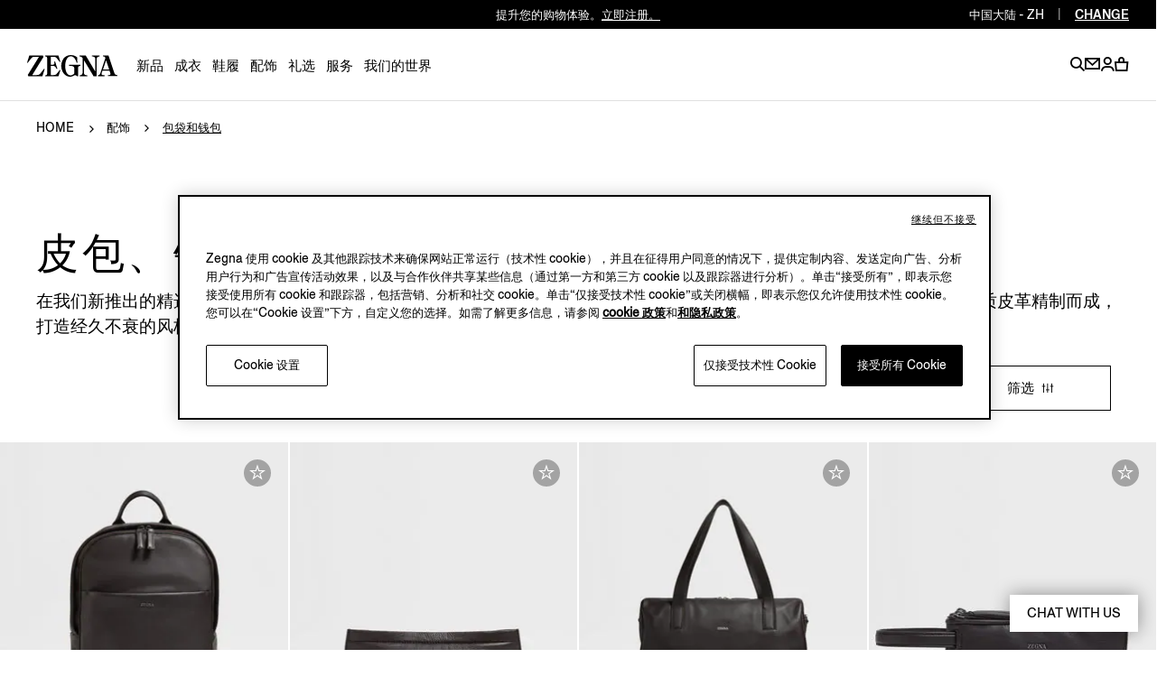

--- FILE ---
content_type: text/html; charset=UTF-8
request_url: https://www.zegna.cn/cn-zh/accessories/bags-leather-goods/
body_size: 22107
content:




<!DOCTYPE html>
<html lang="zh">
<head>


    <script type="text/javascript" src="/content/dam/zegna-commerce/zegna-catchpoint/zegna_catchpoint.js" async defer></script>

<meta charset="utf-8"/>
<meta http-equiv="X-UA-Compatible" content="IE=edge,chrome=1"/>
<meta name="viewport" content="width=device-width, initial-scale=1, maximum-scale=1, user-scalable=0"/>



<link href="https://www.googletagmanager.com" rel="preconnect" crossorigin/>
<link href="https://www.googletagmanager.com" rel="dns-prefetch"/>
<link href="https://maps.googleapis.com" rel="preconnect" crossorigin/>
<link href="https://maps.googleapis.com" rel="dns-prefetch"/>
<link href="https://google-analytics.com" rel="preconnect" crossorigin/>
<link href="https://google-analytics.com" rel="dns-prefetch"/>
<link href="https://tags.tiqcdn.com" rel="preconnect" crossorigin/>
<link href="https://tags.tiqcdn.com" rel="dns-prefetch"/>
<link href="https://s2.go-mpulse.net" rel="preconnect" crossorigin/>
<link href="https://s2.go-mpulse.net" rel="dns-prefetch"/>
<link href="https://cdn.cookielaw.org" rel="preconnect" crossorigin/>
<link href="https://cdn.cookielaw.org" rel="dns-prefetch"/>






<link rel="preload" as="script" href="/content/zegna-commerce/zegna-countries/zegna-cn/zh.labels.js"/>

<meta name="currencyISO" content="CNY"/>


<meta name="countryCode" content="CN"/>
<meta name="country" content="cn"/>

<meta name="language" content="zh"/>

<meta name="navigation_hier" content="accessories, bags-leather-goods"/>
<meta name="pageType" content="CategoryPage"/>


<meta name="gClientid"/>
<meta name="facebookID"/>
<meta name="wechatId" content="wx615b21018ef9d931"/>
<meta name="weiboId"/>
<meta name="VKontakteId"/>



<meta name="facebook-domain-verification" content="0729yipr13ibt7vfpe405utk81r9en"/>




    
<link rel="stylesheet" href="/etc.clientlibs/zegna-commerce/clientlibs/clientlib-bundle-core.1764578862841.css" type="text/css">
















<title>男士包袋和钱包 - 皮革配饰 | ZEGNA（杰尼亚） CN</title>
<meta name="description" content="探索 ZEGNA（杰尼亚）男士皮具和配饰，包括包袋、钱包、背包和旅行箱，每一款产品都经过精心设计，打造经久不衰的风格和功能性。"/>




<meta property="og:type" content="website"/>


    <meta property="og:title" content="男士包袋和钱包 - 皮革配饰 | ZEGNA（杰尼亚）"/>



    <meta property="og:description" content="探索 ZEGNA（杰尼亚）男士皮具和配饰，包括包袋、钱包、背包和旅行箱，每一款产品都经过精心设计，打造经久不衰的风格和功能性。"/>





    <meta property="og:url" content="https://www.zegna.cn/cn-zh/accessories/bags-leather-goods/"/>



<meta name="twitter:card" content="summary"/>


    <meta name="twitter:title" content="男士包袋和钱包 - 皮革配饰 | ZEGNA（杰尼亚）"/>



    <meta name="twitter:description" content="探索 ZEGNA（杰尼亚）男士皮具和配饰，包括包袋、钱包、背包和旅行箱，每一款产品都经过精心设计，打造经久不衰的风格和功能性。"/>





    <meta name="twitter:domain" content="https://www.zegna.cn/cn-zh/accessories/bags-leather-goods/"/>




<link rel="alternate" hreflang="en-mo" href="https://www.zegna.cn/mo-en/accessories/bags-leather-goods/"/>

<link rel="alternate" hreflang="zh-Hant-mo" href="https://www.zegna.cn/mo-tw/accessories/bags-leather-goods/"/>

<link rel="alternate" hreflang="zh-Hans-mo" href="https://www.zegna.cn/mo-zh/accessories/bags-leather-goods/"/>

<link rel="alternate" hreflang="zh-Hans-cn" href="https://www.zegna.cn/cn-zh/accessories/bags-leather-goods/"/>

<link rel="alternate" hreflang="en-cn" href="https://www.zegna.cn/cn-en/accessories/bags-leather-goods/"/>


<link rel="canonical" href="https://www.zegna.cn/cn-zh/accessories/bags-leather-goods/"/>

<meta name="keywords"/>


<meta name="robots" content="follow"/>







<meta name="searchPageType" content="plp"/>
<meta name="catalogCategory" content="02bags"/>


    <meta property="seoTitle" content="男士包袋和钱包 - 皮革配饰 | ZEGNA（杰尼亚）"/>



    <meta property="seoDescription" content="探索 ZEGNA（杰尼亚）男士皮具和配饰，包括包袋、钱包、背包和旅行箱，每一款产品都经过精心设计，打造经久不衰的风格和功能性。"/>



<meta name="searchImg" content="/content/dam/zegna-commerce/editorials/ratio075/search/fw24/bags-and-wallets/mens-fall-winter-outfit-54-Search-image-ratio075.webp"/>
<meta name="searchTitle" content="包袋和钱包"/>
<meta name="searchSubTitle"/>
<meta name="trackingTitle" content="bags-leather-goods"/>



    <script type="application/ld+json">{
"@context": "https://schema.org",
"@type": "BreadcrumbList",
"itemListElement": [{
        "@type": "ListItem",
        "position": 1,
        "name": "Home",
        "item": "https://www.zegna.cn/cn-zh/"
    },{
        "@type": "ListItem",
        "position": 2,
        "name": "配饰",
        "item": "https://www.zegna.cn/cn-zh/accessories/"
    },{
        "@type": "ListItem",
        "position": 3,
        "name": "包袋和钱包"
    }]
}

</script>







<!-- Custom css for page -->

    
<link rel="stylesheet" href="/etc.clientlibs/zegna-commerce/clientlibs/clientlib-bundle-common.1764578862841.css" type="text/css">
<link rel="stylesheet" href="/etc.clientlibs/zegna-commerce/clientlibs/clientlib-bundle-pagebase.1764578862841.css" type="text/css">






    
<link rel="stylesheet" href="/etc.clientlibs/zegna-commerce/clientlibs/clientlib-bundle-editorial.1764578862841.css" type="text/css">
<link rel="stylesheet" href="/etc.clientlibs/zegna-commerce/clientlibs/clientlib-bundle-homepage.1764578862841.css" type="text/css">
<link rel="stylesheet" href="/etc.clientlibs/zegna-commerce/clientlibs/clientlib-bundle-listing.1764578862841.css" type="text/css">





<script src="/content/zegna-commerce/zegna-countries/zegna-cn/zh.labels.js" type="text/javascript"></script>





<script>(window.BOOMR_mq=window.BOOMR_mq||[]).push(["addVar",{"rua.upush":"false","rua.cpush":"false","rua.upre":"false","rua.cpre":"false","rua.uprl":"false","rua.cprl":"false","rua.cprf":"false","rua.trans":"","rua.cook":"false","rua.ims":"false","rua.ufprl":"false","rua.cfprl":"false","rua.isuxp":"false","rua.texp":"norulematch","rua.ceh":"false","rua.ueh":"false","rua.ieh.st":"0"}]);</script>
                              <script>!function(e){var n="https://s.go-mpulse.net/boomerang/";if("True"=="True")e.BOOMR_config=e.BOOMR_config||{},e.BOOMR_config.PageParams=e.BOOMR_config.PageParams||{},e.BOOMR_config.PageParams.pci=!0,n="https://s2.go-mpulse.net/boomerang/";if(window.BOOMR_API_key="5XQUU-VA36D-MZJ9Z-NMWPN-58E6R",function(){function e(){if(!o){var e=document.createElement("script");e.id="boomr-scr-as",e.src=window.BOOMR.url,e.async=!0,i.parentNode.appendChild(e),o=!0}}function t(e){o=!0;var n,t,a,r,d=document,O=window;if(window.BOOMR.snippetMethod=e?"if":"i",t=function(e,n){var t=d.createElement("script");t.id=n||"boomr-if-as",t.src=window.BOOMR.url,BOOMR_lstart=(new Date).getTime(),e=e||d.body,e.appendChild(t)},!window.addEventListener&&window.attachEvent&&navigator.userAgent.match(/MSIE [67]\./))return window.BOOMR.snippetMethod="s",void t(i.parentNode,"boomr-async");a=document.createElement("IFRAME"),a.src="about:blank",a.title="",a.role="presentation",a.loading="eager",r=(a.frameElement||a).style,r.width=0,r.height=0,r.border=0,r.display="none",i.parentNode.appendChild(a);try{O=a.contentWindow,d=O.document.open()}catch(_){n=document.domain,a.src="javascript:var d=document.open();d.domain='"+n+"';void(0);",O=a.contentWindow,d=O.document.open()}if(n)d._boomrl=function(){this.domain=n,t()},d.write("<bo"+"dy onload='document._boomrl();'>");else if(O._boomrl=function(){t()},O.addEventListener)O.addEventListener("load",O._boomrl,!1);else if(O.attachEvent)O.attachEvent("onload",O._boomrl);d.close()}function a(e){window.BOOMR_onload=e&&e.timeStamp||(new Date).getTime()}if(!window.BOOMR||!window.BOOMR.version&&!window.BOOMR.snippetExecuted){window.BOOMR=window.BOOMR||{},window.BOOMR.snippetStart=(new Date).getTime(),window.BOOMR.snippetExecuted=!0,window.BOOMR.snippetVersion=12,window.BOOMR.url=n+"5XQUU-VA36D-MZJ9Z-NMWPN-58E6R";var i=document.currentScript||document.getElementsByTagName("script")[0],o=!1,r=document.createElement("link");if(r.relList&&"function"==typeof r.relList.supports&&r.relList.supports("preload")&&"as"in r)window.BOOMR.snippetMethod="p",r.href=window.BOOMR.url,r.rel="preload",r.as="script",r.addEventListener("load",e),r.addEventListener("error",function(){t(!0)}),setTimeout(function(){if(!o)t(!0)},3e3),BOOMR_lstart=(new Date).getTime(),i.parentNode.appendChild(r);else t(!1);if(window.addEventListener)window.addEventListener("load",a,!1);else if(window.attachEvent)window.attachEvent("onload",a)}}(),"".length>0)if(e&&"performance"in e&&e.performance&&"function"==typeof e.performance.setResourceTimingBufferSize)e.performance.setResourceTimingBufferSize();!function(){if(BOOMR=e.BOOMR||{},BOOMR.plugins=BOOMR.plugins||{},!BOOMR.plugins.AK){var n=""=="true"?1:0,t="",a="cj3avmyxgqvlg2lrhaua-f-97929b13f-clientnsv4-s.akamaihd.net",i="false"=="true"?2:1,o={"ak.v":"39","ak.cp":"436342","ak.ai":parseInt("628376",10),"ak.ol":"0","ak.cr":9,"ak.ipv":4,"ak.proto":"h2","ak.rid":"2190abf8","ak.r":42313,"ak.a2":n,"ak.m":"a","ak.n":"essl","ak.bpcip":"18.118.10.0","ak.cport":38724,"ak.gh":"23.52.41.190","ak.quicv":"","ak.tlsv":"tls1.3","ak.0rtt":"","ak.0rtt.ed":"","ak.csrc":"-","ak.acc":"","ak.t":"1769027624","ak.ak":"hOBiQwZUYzCg5VSAfCLimQ==YvwLGZesXC58AxWnQNOYHRhXkrJf2NgJcBePv83DFIu96sWOu+X1v8mCSXuTDtctczqpDQcGxad77+HkvbDXIAQBwqwP0736BLDmnB7CjUv8P0S+ZBZGozFPMh75d9OP4XlBxI0ATGp1Iot578zhx3P8J0JEPzulTSks30v916ULHwvzdL88/aRnRnEIKCV6lW3MM1LbFqEo3vo3kpL3+qsoFRkjVFInMEk/XTB81ZIZkmTsHck21ClpZclusYObqIOZBWTpXRJ9N/OnV6mgK8Ca1sKR5GA9VTA8X36mCB7sRysV2LuF9qydwHlHAMh9Ga/204EkBEoDHO2ROlYBNln+nVd4xrWlpk/979uWEP+RKJiK3W1Qbm9rYiIh5u51J2T0VzvwheIcKXwDyyRO3ccMPOgYo1hnLQ5kyxHzCMA=","ak.pv":"223","ak.dpoabenc":"","ak.tf":i};if(""!==t)o["ak.ruds"]=t;var r={i:!1,av:function(n){var t="http.initiator";if(n&&(!n[t]||"spa_hard"===n[t]))o["ak.feo"]=void 0!==e.aFeoApplied?1:0,BOOMR.addVar(o)},rv:function(){var e=["ak.bpcip","ak.cport","ak.cr","ak.csrc","ak.gh","ak.ipv","ak.m","ak.n","ak.ol","ak.proto","ak.quicv","ak.tlsv","ak.0rtt","ak.0rtt.ed","ak.r","ak.acc","ak.t","ak.tf"];BOOMR.removeVar(e)}};BOOMR.plugins.AK={akVars:o,akDNSPreFetchDomain:a,init:function(){if(!r.i){var e=BOOMR.subscribe;e("before_beacon",r.av,null,null),e("onbeacon",r.rv,null,null),r.i=!0}return this},is_complete:function(){return!0}}}}()}(window);</script></head>
<body class="visibleHeader j-body  transition-animation-stopper">
    


    <script type="text/javascript">
        var utag_data = {
            page_load : "1"};
    </script>
    <script type="text/javascript"> (function(a,b,c,d){ a='//tags.tiqcdn.cn/utag/zegna/zegna/prod/utag.js'; b=document;c='script';d=b.createElement(c); d.src=a;d.type='text/java'+c;d.async=true;a=b.getElementsByTagName(c)[0]; a.parentNode.insertBefore(d,a);})(); </script>




<div class="wrapper">
    <div class="main" id="content">

        <!-- Commons components import -->

        
        <header class="header--v2   j-header ">
            











    
    
    
    

    
    

    
    <country-region-component inline-template>
        

    
    

    
    

    
    
    

    
    

    <div class="country countryReg " ref="countryRef" :class="{&#39;countryReg--show&#39;: countryOpen, &#39;country__header--language&#39;: openRegion }" role="region">

        <div class="country__header">
            <div class="country__label">
                <span class="country__icon i-basket-bag country__icon--noShoppable"></span>
                <span class="country__selected">Rest of the world</span>
                <a class="country__link" tabindex="-1" data-country-code="ROW" href="https://www.zegna.com/ww-en/">
                    <span class="country__circle">en</span>
                </a>

            </div>

            <p class="country__infoLanguage">Select your region/language</p>

            <button class="country__close i-close-thin" aria-label="exit country" title="exit country" @click="closeCountry" ref="countryRegClose" tabindex="-1">
            </button>

            
            
            <p class="country__labelMobile">Regions</p>

            <p class="country__labelMobile country__labelMobile--language">
                

                {{ countrySelected }}

                <a href="#" class="country__backRegion i-back" @click="backToRegion" aria-label="back region" title="back region"></a>
            </p>
        </div>

        <div class="country__content ">
            
            

            
            
                

                
                
                    
                    
                    
                

                
                

                
                
            

            
            

            
            <div class="country__column col-1">




    
    
    
    

    
    
    

    <button id="Americas" class="country__country " @click="clickOnCountry('Americas')" :tabindex="isMobileMode ? '-1' : false">Americas</button>

    <ul aria-labelledby="Americas" class="country__list " :class="{'country__list--openCountry': showCountries === 'Americas'}">
        
        




    
    
    <li class="country__singleCountry">







    
    
        <a href="https://www.zegna.com/ca-en/" class="country__voice" data-country-code="CA" tabindex="-1">
            
                <span class="country__icon i-basket-bag "></span>
            
            Canada
        </a>
    
        
    

    <div class="country__languages">
        <a href="https://www.zegna.com/ca-en/" class="country__circle" tabindex="-1" aria-label="english">en</a>
<a href="https://www.zegna.com/ca-fr/" class="country__circle" tabindex="-1" aria-label="french">fr</a>

    </div>


</li>


    
    
    <li class="country__singleCountry">







    
    
        <a href="https://www.zegna.com/mx-en/" class="country__voice" data-country-code="MX" tabindex="-1">
            
                <span class="country__icon i-basket-bag "></span>
            
            Mexico
        </a>
    
        
    

    <div class="country__languages">
        <a href="https://www.zegna.com/mx-en/" class="country__circle" tabindex="-1" aria-label="english">en</a>
<a href="https://www.zegna.com/mx-es/" class="country__circle" tabindex="-1" aria-label="spanish">es</a>

    </div>


</li>


    
    
    <li class="country__singleCountry">







    
    
        <a href="https://www.zegna.com/us-en/" class="country__voice" data-country-code="US" tabindex="-1">
            
                <span class="country__icon i-basket-bag "></span>
            
            United States
        </a>
    
        
    
        
    

    <div class="country__languages">
        <a href="https://www.zegna.com/us-en/" class="country__circle" tabindex="-1" aria-label="english">en</a>
<a href="https://www.zegna.com/us-zh/" class="country__circle" tabindex="-1" aria-label="chinese">zh</a>
<a href="https://www.zegna.com/us-es/" class="country__circle" tabindex="-1" aria-label="spanish">es</a>

    </div>


</li>



    </ul>

    
    
        <button id="Africa/Middleeast" class="country__country country__country--marginTop" @click="clickOnCountry('Africa/Middleeast')" :tabindex="isMobileMode ? '-1' : false">Africa / Middle east</button>

        <ul aria-labelledby="Africa/Middleeast" class="country__list " :class="{'country__list--openCountry': showCountries === 'Africa/Middleeast'}">
            
            




    
    
    <li class="country__singleCountry">







    
    
        <a href="https://me.zegna.com/ar-ae/" class="country__voice" data-country-code="AE" tabindex="-1">
            
                <span class="country__icon i-basket-bag "></span>
            
            U.A.E.
        </a>
    
        
    

    <div class="country__languages">
        <a href="https://me.zegna.com/ar-ae/" class="country__circle" tabindex="-1" aria-label="arabic">ar</a>
<a href="https://me.zegna.com/en-ae/" class="country__circle" tabindex="-1" aria-label="english">en</a>

    </div>


</li>


    
    
    <li class="country__singleCountry">







    
    
        <a href="https://me.zegna.com/ar-sa/" class="country__voice" data-country-code="SA" tabindex="-1">
            
                <span class="country__icon i-basket-bag "></span>
            
            Saudi Arabia
        </a>
    
        
    

    <div class="country__languages">
        <a href="https://me.zegna.com/ar-sa/" class="country__circle" tabindex="-1" aria-label="arabic">ar</a>
<a href="https://me.zegna.com/en-sa/" class="country__circle" tabindex="-1" aria-label="english">en</a>

    </div>


</li>


    
    
    <li class="country__singleCountry">







    
    
        <a href="https://me.zegna.com/ar-kw/" class="country__voice" data-country-code="KW" tabindex="-1">
            
                <span class="country__icon i-basket-bag "></span>
            
            Kuwait
        </a>
    
        
    

    <div class="country__languages">
        <a href="https://me.zegna.com/ar-kw/" class="country__circle" tabindex="-1" aria-label="arabic">ar</a>
<a href="https://me.zegna.com/en-kw/" class="country__circle" tabindex="-1" aria-label="english">en</a>

    </div>


</li>


    
    
    <li class="country__singleCountry">







    
    
        <a href="https://me.zegna.com/ar-om/" class="country__voice" data-country-code="OM" tabindex="-1">
            
                <span class="country__icon i-basket-bag "></span>
            
            Oman
        </a>
    
        
    

    <div class="country__languages">
        <a href="https://me.zegna.com/ar-om/" class="country__circle" tabindex="-1" aria-label="arabic">ar</a>
<a href="https://me.zegna.com/en-om/" class="country__circle" tabindex="-1" aria-label="english">en</a>

    </div>


</li>


    
    
    <li class="country__singleCountry">







    
    
        <a href="https://me.zegna.com/ar-bh/" class="country__voice" data-country-code="BH" tabindex="-1">
            
                <span class="country__icon i-basket-bag "></span>
            
            Bahrain
        </a>
    
        
    

    <div class="country__languages">
        <a href="https://me.zegna.com/ar-bh/" class="country__circle" tabindex="-1" aria-label="arabic">ar</a>
<a href="https://me.zegna.com/en-bh/" class="country__circle" tabindex="-1" aria-label="english">en</a>

    </div>


</li>


    
    
    <li class="country__singleCountry">







    
    
        <a href="https://me.zegna.com/ar-qa/" class="country__voice" data-country-code="QA" tabindex="-1">
            
                <span class="country__icon i-basket-bag "></span>
            
            Qatar
        </a>
    
        
    

    <div class="country__languages">
        <a href="https://me.zegna.com/ar-qa/" class="country__circle" tabindex="-1" aria-label="arabic">ar</a>
<a href="https://me.zegna.com/en-qa/" class="country__circle" tabindex="-1" aria-label="english">en</a>

    </div>


</li>



        </ul>
    

    
    



</div>

            <div class="country__column col-1">




    
    
    
    

    
    
    

    <button id="AsiaPacific亚太地区" class="country__country " @click="clickOnCountry('AsiaPacific亚太地区')" :tabindex="isMobileMode ? '-1' : false">Asia Pacific 亚太地区</button>

    <ul aria-labelledby="AsiaPacific亚太地区" class="country__list " :class="{'country__list--openCountry': showCountries === 'AsiaPacific亚太地区'}">
        
        




    
    
    <li class="country__singleCountry">







    
    
        <a href="https://www.zegna.com/au-en/" class="country__voice" data-country-code="AU" tabindex="-1">
            
                <span class="country__icon i-basket-bag "></span>
            
            Australia
        </a>
    
        
    

    <div class="country__languages">
        <a href="https://www.zegna.com/au-en/" class="country__circle" tabindex="-1" aria-label="english">en</a>
<a href="https://www.zegna.com/au-zh/" class="country__circle" tabindex="-1" aria-label="chinese">zh</a>

    </div>


</li>


    
    
    <li class="country__singleCountry">







    
    
        <a href="https://www.zegna.cn/cn-zh/accessories/bags-leather-goods/" class="country__voice" data-country-code="CN" tabindex="-1">
            
                <span class="country__icon i-basket-bag "></span>
            
            China Mainland
        </a>
    
        
    

    <div class="country__languages">
        <a href="https://www.zegna.cn/cn-zh/accessories/bags-leather-goods/" class="country__circle" tabindex="-1" aria-label="chinese">zh</a>
<a href="https://www.zegna.cn/cn-en/accessories/bags-leather-goods/" class="country__circle" tabindex="-1" aria-label="english">en</a>

    </div>


</li>


    
    
    <li class="country__singleCountry">







    
    
        <a href="https://www.zegna.com/hk-tw/" class="country__voice" data-country-code="HK" tabindex="-1">
            
                <span class="country__icon i-basket-bag "></span>
            
            Hong Kong SAR China
        </a>
    
        
    

    <div class="country__languages">
        <a href="https://www.zegna.com/hk-tw/" class="country__circle" tabindex="-1" aria-label="chinese traditional">tc</a>
<a href="https://www.zegna.com/hk-en/" class="country__circle" tabindex="-1" aria-label="english">en</a>

    </div>


</li>


    
    
    <li class="country__singleCountry">







    
    
        <a href="https://www.zegna.com/jp-ja/" class="country__voice" data-country-code="JP" tabindex="-1">
            
                <span class="country__icon i-basket-bag "></span>
            
            Japan
        </a>
    
        
    

    <div class="country__languages">
        <a href="https://www.zegna.com/jp-ja/" class="country__circle" tabindex="-1" aria-label="japanese">ja</a>
<a href="https://www.zegna.com/jp-en/" class="country__circle" tabindex="-1" aria-label="english">en</a>

    </div>


</li>


    
    
    <li class="country__singleCountry">







    
    
        <a href="https://www.zegna.com/kr-ko/" class="country__voice" data-country-code="KR" tabindex="-1">
            
                <span class="country__icon i-basket-bag country__icon--noShoppable"></span>
            
            Korea
        </a>
    
        
    

    <div class="country__languages">
        <a href="https://www.zegna.com/kr-ko/" class="country__circle" tabindex="-1" aria-label="korean">ko</a>
<a href="https://www.zegna.com/kr-en/" class="country__circle" tabindex="-1" aria-label="english">en</a>

    </div>


</li>


    
    
    <li class="country__singleCountry">







    
    
        <a href="https://www.zegna.cn/mo-tw/accessories/bags-leather-goods/" class="country__voice" data-country-code="MO" tabindex="-1">
            
                <span class="country__icon i-basket-bag country__icon--noShoppable"></span>
            
            Macau SAR China
        </a>
    
        
    
        
    

    <div class="country__languages">
        <a href="https://www.zegna.cn/mo-tw/accessories/bags-leather-goods/" class="country__circle" tabindex="-1" aria-label="chinese traditional">tc</a>
<a href="https://www.zegna.cn/mo-zh/accessories/bags-leather-goods/" class="country__circle" tabindex="-1" aria-label="chinese">zh</a>
<a href="https://www.zegna.cn/mo-en/accessories/bags-leather-goods/" class="country__circle" tabindex="-1" aria-label="english">en</a>

    </div>


</li>


    
    
    <li class="country__singleCountry">







    
    
        <a href="https://www.zegna.com/nz-en/" class="country__voice" data-country-code="NZ" tabindex="-1">
            
                <span class="country__icon i-basket-bag country__icon--noShoppable"></span>
            
            New Zealand
        </a>
    

    <div class="country__languages">
        <a href="https://www.zegna.com/nz-en/" class="country__circle" tabindex="-1" aria-label="english">en</a>

    </div>


</li>


    
    
    <li class="country__singleCountry">







    
    
        <a href="https://www.zegna.com/sg-en/" class="country__voice" data-country-code="SG" tabindex="-1">
            
                <span class="country__icon i-basket-bag country__icon--noShoppable"></span>
            
            Singapore
        </a>
    
        
    

    <div class="country__languages">
        <a href="https://www.zegna.com/sg-en/" class="country__circle" tabindex="-1" aria-label="english">en</a>
<a href="https://www.zegna.com/sg-zh/" class="country__circle" tabindex="-1" aria-label="chinese">zh</a>

    </div>


</li>


    
    
    <li class="country__singleCountry">







    
    
        <a href="https://www.zegna.com/th-en/" class="country__voice" data-country-code="TH" tabindex="-1">
            
                <span class="country__icon i-basket-bag country__icon--noShoppable"></span>
            
            Thailand
        </a>
    

    <div class="country__languages">
        <a href="https://www.zegna.com/th-en/" class="country__circle" tabindex="-1" aria-label="english">en</a>

    </div>


</li>



    </ul>

    
    

    
    



</div>

            <div class="country__column col-2">




    
    
    
    

    
    
    

    <button id="Europe" class="country__country " @click="clickOnCountry('Europe')" :tabindex="isMobileMode ? '-1' : false">Europe</button>

    <ul aria-labelledby="Europe" class="country__list " :class="{'country__list--openCountry': showCountries === 'Europe'}">
        
        




    
    
    <li class="country__singleCountry">







    
    
        <a href="https://www.zegna.com/at-de/" class="country__voice" data-country-code="AT" tabindex="-1">
            
                <span class="country__icon i-basket-bag "></span>
            
            Austria
        </a>
    
        
    

    <div class="country__languages">
        <a href="https://www.zegna.com/at-de/" class="country__circle" tabindex="-1" aria-label="german">de</a>
<a href="https://www.zegna.com/at-en/" class="country__circle" tabindex="-1" aria-label="english">en</a>

    </div>


</li>


    
    
    <li class="country__singleCountry">







    
    
        <a href="https://www.zegna.com/be-fr/" class="country__voice" data-country-code="BE" tabindex="-1">
            
                <span class="country__icon i-basket-bag "></span>
            
            Belgium
        </a>
    
        
    

    <div class="country__languages">
        <a href="https://www.zegna.com/be-fr/" class="country__circle" tabindex="-1" aria-label="french">fr</a>
<a href="https://www.zegna.com/be-en/" class="country__circle" tabindex="-1" aria-label="english">en</a>

    </div>


</li>


    
    
    <li class="country__singleCountry">







    
    
        <a href="https://www.zegna.com/bg-en/" class="country__voice" data-country-code="BG" tabindex="-1">
            
                <span class="country__icon i-basket-bag "></span>
            
            Bulgaria
        </a>
    

    <div class="country__languages">
        <a href="https://www.zegna.com/bg-en/" class="country__circle" tabindex="-1" aria-label="english">en</a>

    </div>


</li>


    
    
    <li class="country__singleCountry">







    
    
        <a href="https://www.zegna.com/cz-en/" class="country__voice" data-country-code="CZ" tabindex="-1">
            
                <span class="country__icon i-basket-bag "></span>
            
            Czech Republic
        </a>
    

    <div class="country__languages">
        <a href="https://www.zegna.com/cz-en/" class="country__circle" tabindex="-1" aria-label="english">en</a>

    </div>


</li>


    
    
    <li class="country__singleCountry">







    
    
        <a href="https://www.zegna.com/dk-en/" class="country__voice" data-country-code="DK" tabindex="-1">
            
                <span class="country__icon i-basket-bag "></span>
            
            Denmark
        </a>
    

    <div class="country__languages">
        <a href="https://www.zegna.com/dk-en/" class="country__circle" tabindex="-1" aria-label="english">en</a>

    </div>


</li>


    
    
    <li class="country__singleCountry">







    
    
        <a href="https://www.zegna.com/ee-en/" class="country__voice" data-country-code="EE" tabindex="-1">
            
                <span class="country__icon i-basket-bag "></span>
            
            Estonia
        </a>
    

    <div class="country__languages">
        <a href="https://www.zegna.com/ee-en/" class="country__circle" tabindex="-1" aria-label="english">en</a>

    </div>


</li>


    
    
    <li class="country__singleCountry">







    
    
        <a href="https://www.zegna.com/fi-en/" class="country__voice" data-country-code="FI" tabindex="-1">
            
                <span class="country__icon i-basket-bag "></span>
            
            Finland
        </a>
    

    <div class="country__languages">
        <a href="https://www.zegna.com/fi-en/" class="country__circle" tabindex="-1" aria-label="english">en</a>

    </div>


</li>


    
    
    <li class="country__singleCountry">







    
    
        <a href="https://www.zegna.com/fr-fr/" class="country__voice" data-country-code="FR" tabindex="-1">
            
                <span class="country__icon i-basket-bag "></span>
            
            France
        </a>
    
        
    

    <div class="country__languages">
        <a href="https://www.zegna.com/fr-fr/" class="country__circle" tabindex="-1" aria-label="french">fr</a>
<a href="https://www.zegna.com/fr-en/" class="country__circle" tabindex="-1" aria-label="english">en</a>

    </div>


</li>


    
    
    <li class="country__singleCountry">







    
    
        <a href="https://www.zegna.com/de-de/" class="country__voice" data-country-code="DE" tabindex="-1">
            
                <span class="country__icon i-basket-bag "></span>
            
            Germany
        </a>
    
        
    

    <div class="country__languages">
        <a href="https://www.zegna.com/de-de/" class="country__circle" tabindex="-1" aria-label="german">de</a>
<a href="https://www.zegna.com/de-en/" class="country__circle" tabindex="-1" aria-label="english">en</a>

    </div>


</li>


    
    
    <li class="country__singleCountry">







    
    
        <a href="https://www.zegna.com/gr-en/" class="country__voice" data-country-code="GR" tabindex="-1">
            
                <span class="country__icon i-basket-bag "></span>
            
            Greece
        </a>
    

    <div class="country__languages">
        <a href="https://www.zegna.com/gr-en/" class="country__circle" tabindex="-1" aria-label="english">en</a>

    </div>


</li>


    
    
    <li class="country__singleCountry">







    
    
        <a href="https://www.zegna.com/hu-en/" class="country__voice" data-country-code="HU" tabindex="-1">
            
                <span class="country__icon i-basket-bag "></span>
            
            Hungary
        </a>
    

    <div class="country__languages">
        <a href="https://www.zegna.com/hu-en/" class="country__circle" tabindex="-1" aria-label="english">en</a>

    </div>


</li>


    
    
    <li class="country__singleCountry">







    
    
        <a href="https://www.zegna.com/ie-en/" class="country__voice" data-country-code="IE" tabindex="-1">
            
                <span class="country__icon i-basket-bag "></span>
            
            Ireland
        </a>
    

    <div class="country__languages">
        <a href="https://www.zegna.com/ie-en/" class="country__circle" tabindex="-1" aria-label="english">en</a>

    </div>


</li>


    
    
    <li class="country__singleCountry">







    
    
        <a href="https://www.zegna.com/it-it/" class="country__voice" data-country-code="IT" tabindex="-1">
            
                <span class="country__icon i-basket-bag "></span>
            
            Italy
        </a>
    
        
    

    <div class="country__languages">
        <a href="https://www.zegna.com/it-it/" class="country__circle" tabindex="-1" aria-label="italian">it</a>
<a href="https://www.zegna.com/it-en/" class="country__circle" tabindex="-1" aria-label="english">en</a>

    </div>


</li>


    
    
    <li class="country__singleCountry">







    
    
        <a href="https://www.zegna.com/lv-en/" class="country__voice" data-country-code="LV" tabindex="-1">
            
                <span class="country__icon i-basket-bag "></span>
            
            Latvia
        </a>
    

    <div class="country__languages">
        <a href="https://www.zegna.com/lv-en/" class="country__circle" tabindex="-1" aria-label="english">en</a>

    </div>


</li>


    
    
    <li class="country__singleCountry">







    
    
        <a href="https://www.zegna.com/lt-en/" class="country__voice" data-country-code="LT" tabindex="-1">
            
                <span class="country__icon i-basket-bag "></span>
            
            Lithuania
        </a>
    

    <div class="country__languages">
        <a href="https://www.zegna.com/lt-en/" class="country__circle" tabindex="-1" aria-label="english">en</a>

    </div>


</li>


    
    
    <li class="country__singleCountry">







    
    
        <a href="https://www.zegna.com/lu-en/" class="country__voice" data-country-code="LU" tabindex="-1">
            
                <span class="country__icon i-basket-bag "></span>
            
            Luxembourg
        </a>
    

    <div class="country__languages">
        <a href="https://www.zegna.com/lu-en/" class="country__circle" tabindex="-1" aria-label="english">en</a>

    </div>


</li>


    
    
    <li class="country__singleCountry">







    
    
        <a href="https://www.zegna.com/nl-en/" class="country__voice" data-country-code="NL" tabindex="-1">
            
                <span class="country__icon i-basket-bag "></span>
            
            Netherlands
        </a>
    

    <div class="country__languages">
        <a href="https://www.zegna.com/nl-en/" class="country__circle" tabindex="-1" aria-label="english">en</a>

    </div>


</li>


    
    
    <li class="country__singleCountry">







    
    
        <a href="https://www.zegna.com/no-en/" class="country__voice" data-country-code="NO" tabindex="-1">
            
                <span class="country__icon i-basket-bag "></span>
            
            Norway
        </a>
    

    <div class="country__languages">
        <a href="https://www.zegna.com/no-en/" class="country__circle" tabindex="-1" aria-label="english">en</a>

    </div>


</li>


    
    
    <li class="country__singleCountry">







    
    
        <a href="https://www.zegna.com/pl-en/" class="country__voice" data-country-code="PL" tabindex="-1">
            
                <span class="country__icon i-basket-bag "></span>
            
            Poland
        </a>
    

    <div class="country__languages">
        <a href="https://www.zegna.com/pl-en/" class="country__circle" tabindex="-1" aria-label="english">en</a>

    </div>


</li>


    
    
    <li class="country__singleCountry">







    
    
        <a href="https://www.zegna.com/pt-pt/" class="country__voice" data-country-code="PT" tabindex="-1">
            
                <span class="country__icon i-basket-bag "></span>
            
            Portugal
        </a>
    
        
    

    <div class="country__languages">
        <a href="https://www.zegna.com/pt-pt/" class="country__circle" tabindex="-1" aria-label="portuguese">pt</a>
<a href="https://www.zegna.com/pt-en/" class="country__circle" tabindex="-1" aria-label="english">en</a>

    </div>


</li>


    
    
    <li class="country__singleCountry">







    
    
        <a href="https://www.zegna.com/ro-en/" class="country__voice" data-country-code="RO" tabindex="-1">
            
                <span class="country__icon i-basket-bag "></span>
            
            Romania
        </a>
    

    <div class="country__languages">
        <a href="https://www.zegna.com/ro-en/" class="country__circle" tabindex="-1" aria-label="english">en</a>

    </div>


</li>


    
    
    <li class="country__singleCountry">







    
    
        <a href="https://www.zegna.com/sk-en/" class="country__voice" data-country-code="SK" tabindex="-1">
            
                <span class="country__icon i-basket-bag "></span>
            
            Slovakia
        </a>
    

    <div class="country__languages">
        <a href="https://www.zegna.com/sk-en/" class="country__circle" tabindex="-1" aria-label="english">en</a>

    </div>


</li>


    
    
    <li class="country__singleCountry">







    
    
        <a href="https://www.zegna.com/si-en/" class="country__voice" data-country-code="SI" tabindex="-1">
            
                <span class="country__icon i-basket-bag "></span>
            
            Slovenia
        </a>
    

    <div class="country__languages">
        <a href="https://www.zegna.com/si-en/" class="country__circle" tabindex="-1" aria-label="english">en</a>

    </div>


</li>


    
    
    <li class="country__singleCountry">







    
    
        <a href="https://www.zegna.com/es-es/" class="country__voice" data-country-code="ES" tabindex="-1">
            
                <span class="country__icon i-basket-bag "></span>
            
            Spain
        </a>
    
        
    

    <div class="country__languages">
        <a href="https://www.zegna.com/es-es/" class="country__circle" tabindex="-1" aria-label="spanish">es</a>
<a href="https://www.zegna.com/es-en/" class="country__circle" tabindex="-1" aria-label="english">en</a>

    </div>


</li>


    
    
    <li class="country__singleCountry">







    
    
        <a href="https://www.zegna.com/se-en/" class="country__voice" data-country-code="SE" tabindex="-1">
            
                <span class="country__icon i-basket-bag "></span>
            
            Sweden
        </a>
    

    <div class="country__languages">
        <a href="https://www.zegna.com/se-en/" class="country__circle" tabindex="-1" aria-label="english">en</a>

    </div>


</li>


    
    
    <li class="country__singleCountry">







    
    
        <a href="https://www.zegna.com/ch-de/" class="country__voice" data-country-code="CH" tabindex="-1">
            
                <span class="country__icon i-basket-bag "></span>
            
            Switzerland
        </a>
    
        
    
        
    
        
    

    <div class="country__languages">
        <a href="https://www.zegna.com/ch-de/" class="country__circle" tabindex="-1" aria-label="german">de</a>
<a href="https://www.zegna.com/ch-fr/" class="country__circle" tabindex="-1" aria-label="french">fr</a>
<a href="https://www.zegna.com/ch-it/" class="country__circle" tabindex="-1" aria-label="italian">it</a>
<a href="https://www.zegna.com/ch-en/" class="country__circle" tabindex="-1" aria-label="english">en</a>

    </div>


</li>


    
    
    <li class="country__singleCountry">







    
    
        <a href="https://www.zegna.com/tr-en/" class="country__voice" data-country-code="TR" tabindex="-1">
            
                <span class="country__icon i-basket-bag country__icon--noShoppable"></span>
            
            Turkey
        </a>
    

    <div class="country__languages">
        <a href="https://www.zegna.com/tr-en/" class="country__circle" tabindex="-1" aria-label="english">en</a>

    </div>


</li>


    
    
    <li class="country__singleCountry">







    
    
        <a href="https://www.zegna.com/uk-en/" class="country__voice" data-country-code="GB" tabindex="-1">
            
                <span class="country__icon i-basket-bag "></span>
            
            United Kingdom
        </a>
    

    <div class="country__languages">
        <a href="https://www.zegna.com/uk-en/" class="country__circle" tabindex="-1" aria-label="english">en</a>

    </div>


</li>



    </ul>

    
    

    
    



</div>

            

            <div class="country__label country__label--mobile" tabindex="-1" data-country-code="ROW" v-if="isMobileMode">
                <span class="country__icon i-basket-bag country__icon--noShoppable"></span>

                <span class="country__selected">Rest of the world</span>
                <div class="country__languages">
                    <a href="https://www.zegna.com/ww-en/" class="country__link">
                        <span class="country__circle">en</span>
                    </a>
                </div>
            </div>
        </div>

        <a href="#" class="country__mobileCloseMenu" v-if="isMobileMode" @click="closeCountry" data-trap="trap" aria-label="close menu">
            <span class="country__closeIcon i-close"></span>
        </a>
    </div>

    </country-region-component>













    





<header-v2-component inline-template v-cloak>
    <div>
        
        
        
        
        
        
        
        <div :class="{ 'header':true,'  noTransparent': typeTransparent ,'header--openMenu': subMenuOpen, 'header--hidden': hiddenHeader }" ref="header">

            


<banner-shipping-component inline-template>
    <div class="bannerShipping">
        <a href="/cn-zh/sign-in-sign-up/" class="bannerShipping__message" name="&lid=overlay_header:banner-shipping:body&lpos=overview">
            <span class="bannerShipping__message--desktop">提升您的购物体验。<b><u>立即注册。</u></b></span>
            <span class="bannerShipping__message--mobile">提升您的购物体验。<b><u>立即注册。</u></b></span>
        </a>
        
        <button class="bannerShipping__country" @click="changeCountry" ref="countryChange">
            <span class="bannerShipping__countryName"> 中国大陆 - zh</span>
            <span class="bannerShipping__separator" aria-hidden="true">|</span>
            <span class="bannerShipping__countryChange bannerShipping__countryChange--custom">Change</span>
        </button>
    </div>
</banner-shipping-component>

            <div class="header__container">

                <nav :class="{'header__menu--openMobile': openMenuMobile}" aria-label="导航" class="menu j-navigation">
                    <button @click="openMenu" aria-label="打开网站菜单" class="menu__mobile i-hamburger">
                    </button>
                    <div class="header__search" v-if="isMobile">
                        


<search-component inline-template data-placeholder-s v-cloak>
    <div class="utils__search" ref="search" :class="{'utils__search--expand': expandedSearch, 'utils__search--closing':isClosing}" role="search">
        <label class="utils__searchLabel" for="search">搜索</label>
        <a href="#" role="button" aria-label="搜索" class="utils__searchIcon i-search" @click.prevent="expandSearch"></a>
        <div class="searchbarhWrapper" ref="searchWrapper">
            <div ref="searchbarInputWrapper" class="searchbarInputWrapper">
                <h2 class="searchTitle__mobile">搜索</h2>
                <input data-placeholder-s="您想要搜索什么？" ref="searchbar" v-model="searchBarInput" class="autosuggest__input" type="text" id="search" autocomplete="off" placeholder="搜索" @focus="expandSearch" @keyup.enter="goToSearchPage" @keyup="onChanged"/>
                <button aria-label="搜索" :disabled="!this.query && expandedSearch" class="i-search" @click.prevent="goToSearchPage" :class="{ 'utils__searchIcon--disabled': !this.query && expandedSearch}"></button>
                <span class="search__inputError" v-if="showError" aria-live="polite">
                    字段不能为空
                </span>
            </div>

            
            <div class="searchbarMenu" v-if="!searchBarInput">
                <div class="searchBox">
                    <div class="searchBox__results">
                        <div class="searchBox__col">
                            <div class="searchBox__navigation">
                                <div class="searchBox__col" v-if="recentSearches.length > 0">
                                    <h3 id="recentSearch" class="searchBox__title">
                                        您最近的搜索
                                    </h3>
                                    <ul aria-labelledby="recentSearch" class="searchBox__list">
                                        <li class="searchBox__item" v-for="query in recentSearches" :key="query">
                                            <a href="#" class="searchBox__itemLink" data-type="Suggestion" @click.prevent="setAsQuery(query, $event)" @keyup.enter="setAsQuery(query, $event)" :title="query">
                                                <span class="i-search"></span>
                                                <span class="searchBox__text">{{ formatText(query) }}</span>
                                            </a>
                                        </li>
                                    </ul>
                                </div>
                                <div class="searchBox__col" v-else>
                                    
                                    <h3 id="popular" class="searchBox__title">
                                        热门搜索
                                    </h3>
                                    <ul aria-labelledby="popular" class="searchBox__list">
                                        <li class="searchBox__item">
                                            <a href="#" class="searchBox__itemLink" data-type="Suggestion" title="户外系列" @click.prevent="setSearchesAsQuery" @keyup.enter="setSearchesAsQuery">
                                                <span class="i-search"></span>
                                                <span class="searchBox__text">户外系列</span>
                                            </a>
                                        </li>
                                    
                                        <li class="searchBox__item">
                                            <a href="#" class="searchBox__itemLink" data-type="Suggestion" title="Triple Stitch™ 运动鞋" @click.prevent="setSearchesAsQuery" @keyup.enter="setSearchesAsQuery">
                                                <span class="i-search"></span>
                                                <span class="searchBox__text">Triple Stitch™ 运动鞋</span>
                                            </a>
                                        </li>
                                    
                                        <li class="searchBox__item">
                                            <a href="#" class="searchBox__itemLink" data-type="Suggestion" title="Luxury Leisurewear 奢华休闲系列" @click.prevent="setSearchesAsQuery" @keyup.enter="setSearchesAsQuery">
                                                <span class="i-search"></span>
                                                <span class="searchBox__text">Luxury Leisurewear 奢华休闲系列</span>
                                            </a>
                                        </li>
                                    </ul>
                                </div>
                                <div class="searchBox__col">
                                    <h3 id="services" class="searchBox__title">服务</h3>
                                    <ul aria-labelledby="services" class="searchBox__list">
                                        <li class="searchBox__item">
                                            <a href="/cn-zh/services/mens-tailoring/made-to-measure/" class="searchBox__itemLink" data-type="Services" @click="onClickedObjectIDsAfterSearch" title="Su Misura">
                                                <span class="searchBox__text">Su Misura</span>
                                            </a>
                                        </li>
                                    
                                        <li class="searchBox__item">
                                            <a href="/cn-zh/store-locator/" class="searchBox__itemLink" data-type="Services" @click="onClickedObjectIDsAfterSearch" title="店铺位置查询">
                                                <span class="searchBox__text">店铺位置查询</span>
                                            </a>
                                        </li>
                                    </ul>
                                </div>
                            </div>
                        </div>
                        <div class="searchBox__col">
                            <h3 id="newInStore" class="searchBox__title">新品</h3>
                            <ul aria-labelledby="newInStore" class="searchBox__list" data-codes="[38107757,37722990,35570611,37682653]" ref="newInStore">
                                <li class="searchBox__item" v-for="product in suggNewInStore" :key="product.productDetail.productCode">
                                    <a :href="product.productDetail.pdpUrl" class="searchBox__itemLink" data-type="Products" @click="setPrevPageSearch" :title="product.productDetail.name">
                                        <img aria-hidden="true" :src="product.productDetail.images.default" alt=" "/>
                                        <span class="searchBox__text">{{product.productDetail.name}}</span>
                                    </a>
                                </li>
                            </ul>
                        </div>
                    </div>
                </div>
            </div>
            <div aria-live="assertive" aria-atomic="true">
                <transition name="searchBox--animation">
                    <div class="searchBox__noResults" v-if="noResults">未找到结果</div>
                </transition>
            </div>
            <transition name="searchBox--animation">
                <div class="searchBox" v-if="products.length > 0 || categories.length > 0 || autosuggestions.length > 0">
                    <span class="searchBox__sronly" aria-live="assertive" ref="suggestion"></span>

                    <div class="autosuggest__results-container" v-if="autosuggestions.length > 0">
                        <ul class="autosuggest__results">
                            <li v-for="(hit, index) in autosuggestions" :key="hit.objectID" class="autosuggest__results-item">
                                <a href="#" @click="setAsQuery(hit.query, $event)" class="autosuggest__resultsLink" data-type="Suggestion" :data-position="index + 1" :data-objectid="hit.objectID" v-html="hit._highlightResult.query.value">
                                </a>
                            </li>
                        </ul>
                    </div>
                    <div class="searchBox__results">
                        <div class="searchBox__col">
                            <div v-if="products.length > 0">
                                <h3 id="searchProducts" class="searchBox__title">
                                    产品
                                </h3>
                                <ul aria-labelledby="searchProducts" class="searchBox__list">
                                    <li v-for="(hit, index) in products" :key="hit.objectID" class="searchBox__item">
                                        <a :href="hit.path" class="searchBox__itemLink" @click="setPrevPageSearch" data-type="Product" :data-position="index + 1" :data-objectid="hit.objectID">
                                            <img :src="hit.searchImg" alt=" " width="30" height="40"/>
                                            <span class="searchBox__text">{{hit.name}}</span>
                                        </a>
                                    </li>
                                </ul>
                            </div>
                            <div v-if="categories.length > 0">
                                <h3 id="searchCategory" class="searchBox__title">
                                    类别
                                </h3>
                                <ul aria-labelledby="searchCategory" class="searchBox__list">
                                    <li v-for="(hit, index) in categories" :key="hit.objectID" class="searchBox__item">
                                        <a :href="hit.searchCtaLink" class="searchBox__itemLink" data-type="Category" :data-position="index + 1" :data-objectid="hit.objectID" @click="onClickedObjectIDsAfterSearch">
                                            <img v-if="hit.searchImg" :src="hit.searchImg" alt=" "/>
                                            <span class="searchBox__text">{{hit.searchTitle}}</span>
                                        </a>
                                    </li>
                                </ul>
                            </div>
                        </div>
                    </div>
                </div>
            </transition>
            <a href="#" class="searchBox__close i-close-thin" @click.prevent="closeSearch" aria-label="关闭搜索" role="button"></a>
        </div>
    </div>
</search-component>

                    </div>

                    





<div class="menu__logoAux">
    <a href="/cn-zh/" @click="trackLogoClick">
        
        <span class="menu__logo menu__logo--white" aria-label="ZEGNA 主页">
            <svg version="1.1" id="Livello_1" xmlns="http://www.w3.org/2000/svg" xmlns:xlink="http://www.w3.org/1999/xlink" x="0px" y="0px" viewBox="0 0 131 32" style="enable-background:new 0 0 131 32;" xml:space="preserve" class="header__logoImg menu__logoImg">
                <g>
                    <path d="M60.9,14.3v1.6c1.2,0,2.3,0,3.5,0.2c1,0.1,2,0.3,2.8,0.9c0.8,0.5,1.2,1.4,1.2,2.3V27c0,0.2-0.1,0.4-0.2,0.5
                        c-1.7,1.7-3.5,2.5-5.2,2.5c-4.2,0-7.2-4.6-7.7-12.2c0-0.5-0.1-2.2,0-3.2c0.5-8.2,3.8-12.8,8-12.8c3.5,0,6.5,2.6,8.6,9.5h1l-0.1-7.6
                        C71.4,1.8,67.7,0,63.2,0c-4.1,0-7.8,1.9-10.3,5.1c-3.3,4.4-4.2,10.5-2.8,15.8c0.9,3.5,2.8,6.7,5.7,8.9c1.9,1.4,4.3,2.2,6.7,2.2
                        c1.7,0,3.7-0.6,5.3-1.7c1-0.7,2.3-0.7,3.3-0.1l1.9,1.1h0.9V19.2c0-2.3,0.8-3,3.5-3.3v-1.6H60.9z"/>
                    <path d="M24.6,20.2c-3.1,4.2-4.9,6.6-6.4,8c-1.2,1.1-2.2,1.3-4.2,1.3H7.7c-0.1,0-0.2-0.1-0.1-0.2L23.8,2.7l-0.8-2H3.2L0,11.1
                        l0.9,0.4c3-4.1,4.8-6.4,6.1-7.7C8.1,2.7,9.2,2.6,11,2.6h6c0.1,0,0.2,0.1,0.1,0.2L1,29.3l0.8,2h20.4l3.3-10.7L24.6,20.2z"/>
                    <path d="M38.7,16.1c-1-0.3-3.9-0.2-3.9-0.2c-0.2,0-0.3,0.1-0.3,0.3v13c0,0.2,0.1,0.3,0.3,0.3h3.8c1.6,0,2.5-0.1,3.5-1
                        c1.2-1.1,2.7-3.1,5.3-6.6l0.9,0.4l-2.8,9.1H26.3v-1.4c0,0,0.6,0,1-0.1c0.5-0.1,1-0.3,1.3-0.8c0.3-0.4,0.4-0.9,0.4-1.3V4.3
                        c0-0.5-0.1-0.9-0.4-1.3c-0.3-0.4-0.8-0.7-1.3-0.8c-0.4-0.1-1-0.1-1-0.1V0.7h19.1l2.8,9.1l-0.9,0.4c-2.5-3.5-4.1-5.5-5.3-6.6
                        c-1-0.9-1.9-1-3.5-1h-3.8c-0.2,0-0.3,0.1-0.3,0.3V14c0,0.2,0.1,0.3,0.3,0.3c0,0,2.3,0,3.2-0.1c1.1-0.2,1.6-0.8,1.7-2
                        c0-0.8-0.4-2.5-0.4-2.7h1.4L44,20.2h-1.5C41.6,18.1,41,16.8,38.7,16.1z"/>
                    <path d="M80.3,4.2c-1.4-1.7-2.2-2.1-4.2-2.1V0.7h9l13.7,23.5c0.1,0.1,0.2,0.1,0.2-0.1V6c0-0.8-0.2-1.7-0.7-2.4
                        c-0.6-0.8-1.5-1.2-2.5-1.4c0,0-0.6-0.1-1.8-0.1V0.7H105v1.4c-1.3,0.1-2.6,0.4-3.4,1.5c-0.5,0.7-0.7,1.5-0.7,2.4v25.3h-4.5L82.6,7.8
                        c-0.1-0.1-0.2-0.1-0.2,0.1V26c0,0.8,0.2,1.7,0.7,2.4c1,1.4,2.9,1.5,4.5,1.5v1.4H76.4v-1.4c1.3-0.1,2.6-0.4,3.4-1.5
                        c0.5-0.7,0.7-1.5,0.7-2.4V4.8C80.5,4.6,80.4,4.4,80.3,4.2z"/>
                    <path d="M118.8,21.4h-8.6c-0.1,0-0.2-0.1-0.1-0.2l4.4-13.3c0-0.1,0.2-0.1,0.2,0l4.3,13.3C119,21.3,118.9,21.4,118.8,21.4z
                        M126.6,26.5l-8.5-25.8h-8v1.4c1.6,0,1.8,0.1,2.1,0.2c0.5,0.3,1,0.9,1.3,1.9c0,0,0.1,0.2,0,0.5l-7.3,22.1c-0.7,2.1-1.6,2.8-3.3,3
                        v1.4h9.3v-1.4c-2.7,0-3.6-0.6-3.6-0.6c-1.1-0.6-0.5-2.4-0.5-2.4l1.1-3.5c0.1-0.2,0.3-0.4,0.5-0.4h9.4c0.2,0,0.4,0.1,0.5,0.4
                        l1.1,3.5c0.1,0.5,0.3,1.1,0.2,1.6c-0.2,0.9-1.2,1.1-2,1.2c-0.6,0.1-1.1,0.1-1.7,0.1v1.4H131v-1.4C128.5,29.6,127.4,28.7,126.6,26.5
                        z"/>
                </g>
            </svg>
        </span>
        <span class="menu__logo" aria-label="ZEGNA 主页">
            <svg version="1.1" id="Livello_2" xmlns="http://www.w3.org/2000/svg" xmlns:xlink="http://www.w3.org/1999/xlink" x="0px" y="0px" viewBox="0 0 131 32" style="enable-background:new 0 0 131 32;" xml:space="preserve" class="header__logoImg">
                <g>
                    <path d="M60.9,14.3v1.6c1.2,0,2.3,0,3.5,0.2c1,0.1,2,0.3,2.8,0.9c0.8,0.5,1.2,1.4,1.2,2.3V27c0,0.2-0.1,0.4-0.2,0.5
                        c-1.7,1.7-3.5,2.5-5.2,2.5c-4.2,0-7.2-4.6-7.7-12.2c0-0.5-0.1-2.2,0-3.2c0.5-8.2,3.8-12.8,8-12.8c3.5,0,6.5,2.6,8.6,9.5h1l-0.1-7.6
                        C71.4,1.8,67.7,0,63.2,0c-4.1,0-7.8,1.9-10.3,5.1c-3.3,4.4-4.2,10.5-2.8,15.8c0.9,3.5,2.8,6.7,5.7,8.9c1.9,1.4,4.3,2.2,6.7,2.2
                        c1.7,0,3.7-0.6,5.3-1.7c1-0.7,2.3-0.7,3.3-0.1l1.9,1.1h0.9V19.2c0-2.3,0.8-3,3.5-3.3v-1.6H60.9z"/>
                    <path d="M24.6,20.2c-3.1,4.2-4.9,6.6-6.4,8c-1.2,1.1-2.2,1.3-4.2,1.3H7.7c-0.1,0-0.2-0.1-0.1-0.2L23.8,2.7l-0.8-2H3.2L0,11.1
                        l0.9,0.4c3-4.1,4.8-6.4,6.1-7.7C8.1,2.7,9.2,2.6,11,2.6h6c0.1,0,0.2,0.1,0.1,0.2L1,29.3l0.8,2h20.4l3.3-10.7L24.6,20.2z"/>
                    <path d="M38.7,16.1c-1-0.3-3.9-0.2-3.9-0.2c-0.2,0-0.3,0.1-0.3,0.3v13c0,0.2,0.1,0.3,0.3,0.3h3.8c1.6,0,2.5-0.1,3.5-1
                        c1.2-1.1,2.7-3.1,5.3-6.6l0.9,0.4l-2.8,9.1H26.3v-1.4c0,0,0.6,0,1-0.1c0.5-0.1,1-0.3,1.3-0.8c0.3-0.4,0.4-0.9,0.4-1.3V4.3
                        c0-0.5-0.1-0.9-0.4-1.3c-0.3-0.4-0.8-0.7-1.3-0.8c-0.4-0.1-1-0.1-1-0.1V0.7h19.1l2.8,9.1l-0.9,0.4c-2.5-3.5-4.1-5.5-5.3-6.6
                        c-1-0.9-1.9-1-3.5-1h-3.8c-0.2,0-0.3,0.1-0.3,0.3V14c0,0.2,0.1,0.3,0.3,0.3c0,0,2.3,0,3.2-0.1c1.1-0.2,1.6-0.8,1.7-2
                        c0-0.8-0.4-2.5-0.4-2.7h1.4L44,20.2h-1.5C41.6,18.1,41,16.8,38.7,16.1z"/>
                    <path d="M80.3,4.2c-1.4-1.7-2.2-2.1-4.2-2.1V0.7h9l13.7,23.5c0.1,0.1,0.2,0.1,0.2-0.1V6c0-0.8-0.2-1.7-0.7-2.4
                        c-0.6-0.8-1.5-1.2-2.5-1.4c0,0-0.6-0.1-1.8-0.1V0.7H105v1.4c-1.3,0.1-2.6,0.4-3.4,1.5c-0.5,0.7-0.7,1.5-0.7,2.4v25.3h-4.5L82.6,7.8
                        c-0.1-0.1-0.2-0.1-0.2,0.1V26c0,0.8,0.2,1.7,0.7,2.4c1,1.4,2.9,1.5,4.5,1.5v1.4H76.4v-1.4c1.3-0.1,2.6-0.4,3.4-1.5
                        c0.5-0.7,0.7-1.5,0.7-2.4V4.8C80.5,4.6,80.4,4.4,80.3,4.2z"/>
                    <path d="M118.8,21.4h-8.6c-0.1,0-0.2-0.1-0.1-0.2l4.4-13.3c0-0.1,0.2-0.1,0.2,0l4.3,13.3C119,21.3,118.9,21.4,118.8,21.4z
                        M126.6,26.5l-8.5-25.8h-8v1.4c1.6,0,1.8,0.1,2.1,0.2c0.5,0.3,1,0.9,1.3,1.9c0,0,0.1,0.2,0,0.5l-7.3,22.1c-0.7,2.1-1.6,2.8-3.3,3
                        v1.4h9.3v-1.4c-2.7,0-3.6-0.6-3.6-0.6c-1.1-0.6-0.5-2.4-0.5-2.4l1.1-3.5c0.1-0.2,0.3-0.4,0.5-0.4h9.4c0.2,0,0.4,0.1,0.5,0.4
                        l1.1,3.5c0.1,0.5,0.3,1.1,0.2,1.6c-0.2,0.9-1.2,1.1-2,1.2c-0.6,0.1-1.1,0.1-1.7,0.1v1.4H131v-1.4C128.5,29.6,127.4,28.7,126.6,26.5
                        z"/>
                </g>
            </svg>
        </span>
    </a>
</div>

                    <div :class="{'header__topVoiceMobile--hidden': subMenuOpen }" class="header__topVoiceMobile">
                        <span class="topVoiceMobile__text">目录</span>
                        <a @click="closeMenu" aria-label="关闭网站菜单" class="header__mobileCloseMenu" role="button" href="#">
                            <span class="header__closeIcon i-close"></span>
                        </a>
                    </div>
                    <div class="header__menu">
                        <div ref="menuList">
                            




    
    
        <header-content-component inline-template ref="menuList">
            <ul role="menubar">
            </ul>
        </header-content-component>
    



                        </div>
                            





<div class="header__footer" role="none">
    <div class="header__footerContent">
        <div class="accordionHeader__list">
            <!-- Set variable 'i' to control the accordion with vue -->
            <div class="accordionHeader__infoBlock" :class="{'accordionHeader__infoBlock--open' : visibleInfoBlockIndex == 0}" @click="openAccordion(0)">
                <div class="accordionHeader__titleAccordion">
                    <p class="accordionHeader__title">
                        乐意为您效劳
                    </p>
                    <a href="javascript:void(0)" class="accordionHeader__accordion">
                        <span class="accordionHeader__accordionIcon i-plus">
                            <!-- for accessibility -->
                            <span class="accordionHeader__accordionText">accordion</span>
                        </span>
                    </a>
                </div>

                <div class="accordionHeader__infoList">
                    
                        
                            <a class="accordionHeader__infoLink" name="&lid=联系我们&lpos=menu" href="/cn-zh/customer-care/contact-us/">
                                <span class="accordionHeader__text">联系我们</span>
                            </a>
                        
                        
                    
                        
                            <a class="accordionHeader__infoLink" name="&lid=店铺位置查询&lpos=menu" href="/cn-zh/store-locator/">
                                <span class="accordionHeader__text">店铺位置查询</span>
                            </a>
                        
                        
                    
                        
                            <a class="accordionHeader__infoLink" name="&lid=配送信息&lpos=menu" href="/cn-zh/customer-care/shipping-information/">
                                <span class="accordionHeader__text">配送信息</span>
                            </a>
                        
                        
                    
                        
                            <a class="accordionHeader__infoLink" name="&lid=退货及退款&lpos=menu" href="/cn-zh/customer-care/returns-refunds/">
                                <span class="accordionHeader__text">退货及退款</span>
                            </a>
                        
                        
                    
                        
                            <a class="accordionHeader__infoLink" name="&lid=预约到店&lpos=menu" href="/cn-zh/services/book-an-appointment/">
                                <span class="accordionHeader__text">预约到店</span>
                            </a>
                        
                        
                    
                        
                            <a class="accordionHeader__infoLink" name="&lid=精品店试穿&lpos=menu" href="/cn-zh/services/try-on-in-store/">
                                <span class="accordionHeader__text">精品店试穿</span>
                            </a>
                        
                        
                    
                        
                            <a class="accordionHeader__infoLink" name="&lid=探索 Su Misura&lpos=menu" href="/cn-zh/services/mens-tailoring/made-to-measure/">
                                <span class="accordionHeader__text">探索 Su Misura</span>
                            </a>
                        
                        
                    
                        
                            <a class="accordionHeader__infoLink" name="&lid=常见问题 (FAQ)&lpos=menu" href="/cn-zh/customer-care/faq/">
                                <span class="accordionHeader__text">常见问题 (FAQ)</span>
                            </a>
                        
                        
                    
                </div>
            </div>

            <!-- Set variable 'i' to control the accordion with vue -->


            <div class="accordionHeader__infoBlock" :class="{'accordionHeader__infoBlock--open' : visibleInfoBlockIndex == 1}" @click="openAccordion(1)">
                <div class="accordionHeader__titleAccordion">
                    <p class="accordionHeader__title">
                        公司
                    </p>
                    <a href="javascript:void(0)" class="accordionHeader__accordion">
                        <span class="accordionHeader__accordionIcon i-plus">
                            <!-- for accessibility -->
                            <span class="accordionHeader__accordionText">accordion</span>
                        </span>
                    </a>
                </div>

                <div class="accordionHeader__infoList">
                    
                        
                            <a class="accordionHeader__infoLink" name="&lid=我们的故事&lpos=menu" href="/cn-zh/zegna-world/">
                                <span class="accordionHeader__text">我们的故事</span>
                            </a>
                        
                        
                    
                        
                            <a class="accordionHeader__infoLink" name="&lid=杰尼亚绿洲&lpos=menu" href="/cn-zh/oasi-zegna/">
                                <span class="accordionHeader__text">杰尼亚绿洲</span>
                            </a>
                        
                        
                    
                        
                            <a class="accordionHeader__infoLink" name="&lid=杰尼亚集团&lpos=menu" href="http://www.zegnagroup.com/">
                                <span class="accordionHeader__text">杰尼亚集团</span>
                            </a>
                        
                        
                    
                        
                            <a class="accordionHeader__infoLink" name="&lid=杰尼亚基金会&lpos=menu" href="http://www.fondazionezegna.org/en/">
                                <span class="accordionHeader__text">杰尼亚基金会</span>
                            </a>
                        
                        
                    
                        
                            <a class="accordionHeader__infoLink" name="&lid=杰尼亚招聘&lpos=menu" href="http://careers.zegna.com/">
                                <span class="accordionHeader__text">杰尼亚招聘</span>
                            </a>
                        
                        
                    
                        
                            <a class="accordionHeader__infoLink" name="&lid=杰尼亚企业责任&lpos=menu" href="https://www.zegnagroup.com/zh/our-actions/sustainability-report/">
                                <span class="accordionHeader__text">杰尼亚企业责任</span>
                            </a>
                        
                        
                    
                        
                            <a class="accordionHeader__infoLink" name="&lid=我们的政策&lpos=menu" href="https://www.zegnagroup.com/zh/corporate-governance/governance-documents/">
                                <span class="accordionHeader__text">我们的政策</span>
                            </a>
                        
                        
                    
                </div>
            </div>

            <!-- Set variable 'i' to control the accordion with vue -->


            <div class="accordionHeader__infoBlock" :class="{'accordionHeader__infoBlock--open' : visibleInfoBlockIndex == 2}" @click="openAccordion(2)">
                <div class="accordionHeader__titleAccordion">
                    <p class="accordionHeader__title">
                        法务和 Cookie
                    </p>
                    <a href="javascript:void(0)" class="accordionHeader__accordion">
                        <span class="accordionHeader__accordionIcon i-plus">
                            <!-- for accessibility -->
                            <span class="accordionHeader__accordionText">accordion</span>
                        </span>
                    </a>
                </div>

                <div class="accordionHeader__infoList">
                    
                        
                            <a class="accordionHeader__infoLink" name="&lid=条款及条件站点&lpos=menu" href="/cn-zh/legal/terms-conditions-site/">
                                <span class="accordionHeader__text">条款及条件站点</span>
                            </a>
                        
                        
                    
                        
                            <a class="accordionHeader__infoLink" name="&lid=条款及条件销售&lpos=menu" href="/cn-zh/legal/terms-conditions-sale/">
                                <span class="accordionHeader__text">条款及条件销售</span>
                            </a>
                        
                        
                    
                        
                            <a class="accordionHeader__infoLink" name="&lid=隐私政策&lpos=menu" href="/cn-zh/legal/privacy-policy/">
                                <span class="accordionHeader__text">隐私政策</span>
                            </a>
                        
                        
                    
                        
                            <a class="accordionHeader__infoLink" name="&lid=延伸的 Cookie 政策&lpos=menu" href="/cn-zh/legal/cookie-policy/">
                                <span class="accordionHeader__text">延伸的 Cookie 政策</span>
                            </a>
                        
                        
                    
                        
                            <a class="accordionHeader__infoLink" name="&lid=促销说明&lpos=menu" href="/cn-zh/legal/promotions-conditions/">
                                <span class="accordionHeader__text">促销说明</span>
                            </a>
                        
                        
                    
                </div>
            </div>

            
            <div class="accordionHeader__infoBlock accordionHeader__infoBlock--mobile" v-if="userIsLogged">
                <div class="accordionHeader__titleAccordion">
                    <a href="#" class="accordionHeader__title" title="Sign out" aria-label="Sign out" @click.prevent="signOut">Sign out</a>
                </div>
            </div>
        </div>

        <span class="header__footerInfo">REGION/LANGUAGE</span>
        <a href="#" class="header__footerItemText j-noOverlay" ref="countryChange" @click="openCountry"> 中国大陆 |
            Change</a>

        <span class="header__footerInfo">关注我们</span>
        <ul class="header__footerSocial">

            <li class="header__footerSocialItem">
                <a class="header__footerSocialIcon i-twitter"></a>
            </li>

            <li class="header__footerSocialItem">
                <a class="header__footerSocialIcon i-instagram"></a>
            </li>

            <li class="header__footerSocialItem">
                <a class="header__footerSocialIcon i-facebook"></a>
            </li>

            <li class="header__footerSocialItem">
                <a class="header__footerSocialIcon i-youtube"></a>
            </li>

            
        </ul>
    </div>
</div>
                    </div>
                </nav>
                
                <div class="header__icons">
                    <div class="header__search" v-if="!isMobile">
                        


<search-component inline-template data-placeholder-s v-cloak>
    <div class="utils__search" ref="search" :class="{'utils__search--expand': expandedSearch, 'utils__search--closing':isClosing}" role="search">
        <label class="utils__searchLabel" for="search">搜索</label>
        <a href="#" role="button" aria-label="搜索" class="utils__searchIcon i-search" @click.prevent="expandSearch"></a>
        <div class="searchbarhWrapper" ref="searchWrapper">
            <div ref="searchbarInputWrapper" class="searchbarInputWrapper">
                <h2 class="searchTitle__mobile">搜索</h2>
                <input data-placeholder-s="您想要搜索什么？" ref="searchbar" v-model="searchBarInput" class="autosuggest__input" type="text" id="search" autocomplete="off" placeholder="搜索" @focus="expandSearch" @keyup.enter="goToSearchPage" @keyup="onChanged"/>
                <button aria-label="搜索" :disabled="!this.query && expandedSearch" class="i-search" @click.prevent="goToSearchPage" :class="{ 'utils__searchIcon--disabled': !this.query && expandedSearch}"></button>
                <span class="search__inputError" v-if="showError" aria-live="polite">
                    字段不能为空
                </span>
            </div>

            
            <div class="searchbarMenu" v-if="!searchBarInput">
                <div class="searchBox">
                    <div class="searchBox__results">
                        <div class="searchBox__col">
                            <div class="searchBox__navigation">
                                <div class="searchBox__col" v-if="recentSearches.length > 0">
                                    <h3 id="recentSearch" class="searchBox__title">
                                        您最近的搜索
                                    </h3>
                                    <ul aria-labelledby="recentSearch" class="searchBox__list">
                                        <li class="searchBox__item" v-for="query in recentSearches" :key="query">
                                            <a href="#" class="searchBox__itemLink" data-type="Suggestion" @click.prevent="setAsQuery(query, $event)" @keyup.enter="setAsQuery(query, $event)" :title="query">
                                                <span class="i-search"></span>
                                                <span class="searchBox__text">{{ formatText(query) }}</span>
                                            </a>
                                        </li>
                                    </ul>
                                </div>
                                <div class="searchBox__col" v-else>
                                    
                                    <h3 id="popular" class="searchBox__title">
                                        热门搜索
                                    </h3>
                                    <ul aria-labelledby="popular" class="searchBox__list">
                                        <li class="searchBox__item">
                                            <a href="#" class="searchBox__itemLink" data-type="Suggestion" title="户外系列" @click.prevent="setSearchesAsQuery" @keyup.enter="setSearchesAsQuery">
                                                <span class="i-search"></span>
                                                <span class="searchBox__text">户外系列</span>
                                            </a>
                                        </li>
                                    
                                        <li class="searchBox__item">
                                            <a href="#" class="searchBox__itemLink" data-type="Suggestion" title="Triple Stitch™ 运动鞋" @click.prevent="setSearchesAsQuery" @keyup.enter="setSearchesAsQuery">
                                                <span class="i-search"></span>
                                                <span class="searchBox__text">Triple Stitch™ 运动鞋</span>
                                            </a>
                                        </li>
                                    
                                        <li class="searchBox__item">
                                            <a href="#" class="searchBox__itemLink" data-type="Suggestion" title="Luxury Leisurewear 奢华休闲系列" @click.prevent="setSearchesAsQuery" @keyup.enter="setSearchesAsQuery">
                                                <span class="i-search"></span>
                                                <span class="searchBox__text">Luxury Leisurewear 奢华休闲系列</span>
                                            </a>
                                        </li>
                                    </ul>
                                </div>
                                <div class="searchBox__col">
                                    <h3 id="services" class="searchBox__title">服务</h3>
                                    <ul aria-labelledby="services" class="searchBox__list">
                                        <li class="searchBox__item">
                                            <a href="/cn-zh/services/mens-tailoring/made-to-measure/" class="searchBox__itemLink" data-type="Services" @click="onClickedObjectIDsAfterSearch" title="Su Misura">
                                                <span class="searchBox__text">Su Misura</span>
                                            </a>
                                        </li>
                                    
                                        <li class="searchBox__item">
                                            <a href="/cn-zh/store-locator/" class="searchBox__itemLink" data-type="Services" @click="onClickedObjectIDsAfterSearch" title="店铺位置查询">
                                                <span class="searchBox__text">店铺位置查询</span>
                                            </a>
                                        </li>
                                    </ul>
                                </div>
                            </div>
                        </div>
                        <div class="searchBox__col">
                            <h3 id="newInStore" class="searchBox__title">新品</h3>
                            <ul aria-labelledby="newInStore" class="searchBox__list" data-codes="[38107757,37722990,35570611,37682653]" ref="newInStore">
                                <li class="searchBox__item" v-for="product in suggNewInStore" :key="product.productDetail.productCode">
                                    <a :href="product.productDetail.pdpUrl" class="searchBox__itemLink" data-type="Products" @click="setPrevPageSearch" :title="product.productDetail.name">
                                        <img aria-hidden="true" :src="product.productDetail.images.default" alt=" "/>
                                        <span class="searchBox__text">{{product.productDetail.name}}</span>
                                    </a>
                                </li>
                            </ul>
                        </div>
                    </div>
                </div>
            </div>
            <div aria-live="assertive" aria-atomic="true">
                <transition name="searchBox--animation">
                    <div class="searchBox__noResults" v-if="noResults">未找到结果</div>
                </transition>
            </div>
            <transition name="searchBox--animation">
                <div class="searchBox" v-if="products.length > 0 || categories.length > 0 || autosuggestions.length > 0">
                    <span class="searchBox__sronly" aria-live="assertive" ref="suggestion"></span>

                    <div class="autosuggest__results-container" v-if="autosuggestions.length > 0">
                        <ul class="autosuggest__results">
                            <li v-for="(hit, index) in autosuggestions" :key="hit.objectID" class="autosuggest__results-item">
                                <a href="#" @click="setAsQuery(hit.query, $event)" class="autosuggest__resultsLink" data-type="Suggestion" :data-position="index + 1" :data-objectid="hit.objectID" v-html="hit._highlightResult.query.value">
                                </a>
                            </li>
                        </ul>
                    </div>
                    <div class="searchBox__results">
                        <div class="searchBox__col">
                            <div v-if="products.length > 0">
                                <h3 id="searchProducts" class="searchBox__title">
                                    产品
                                </h3>
                                <ul aria-labelledby="searchProducts" class="searchBox__list">
                                    <li v-for="(hit, index) in products" :key="hit.objectID" class="searchBox__item">
                                        <a :href="hit.path" class="searchBox__itemLink" @click="setPrevPageSearch" data-type="Product" :data-position="index + 1" :data-objectid="hit.objectID">
                                            <img :src="hit.searchImg" alt=" " width="30" height="40"/>
                                            <span class="searchBox__text">{{hit.name}}</span>
                                        </a>
                                    </li>
                                </ul>
                            </div>
                            <div v-if="categories.length > 0">
                                <h3 id="searchCategory" class="searchBox__title">
                                    类别
                                </h3>
                                <ul aria-labelledby="searchCategory" class="searchBox__list">
                                    <li v-for="(hit, index) in categories" :key="hit.objectID" class="searchBox__item">
                                        <a :href="hit.searchCtaLink" class="searchBox__itemLink" data-type="Category" :data-position="index + 1" :data-objectid="hit.objectID" @click="onClickedObjectIDsAfterSearch">
                                            <img v-if="hit.searchImg" :src="hit.searchImg" alt=" "/>
                                            <span class="searchBox__text">{{hit.searchTitle}}</span>
                                        </a>
                                    </li>
                                </ul>
                            </div>
                        </div>
                    </div>
                </div>
            </transition>
            <a href="#" class="searchBox__close i-close-thin" @click.prevent="closeSearch" aria-label="关闭搜索" role="button"></a>
        </div>
    </div>
</search-component>

                    </div>
                    <div class="header__mail">
                        <a href="https://www.zegna.cn/glink/exclusive-access/" class="header__mailIcon i-email2" aria-label="邮件图标"></a>
                    </div>
                    <div class="header__account">
                        




<sidebar-component inline-template>
    <div class="sidebarContent" v-if="visibleSidebarAccessibility" data-consent-form="registration">
        
        
        <a :aria-label="userIsLogged ? '转到帐户基本资料' : '登录'" class="sidebarIcon__open" @click="handleRedirect" :href="userIsLogged ? '/cn-zh/my-account/overview/' : '/cn-zh/sign-in-sign-up/'" ref="btnOpenSidebar">
            <span class="sidebarIcon__openIcon " :class="{'i-user-black': userIsLogged, 'i-account' : !userIsLogged}"></span>
        </a>

        
        <div class="sidebar__overlay" v-bind:class="{'sidebar__overlay--open': isSidebarOpen}">
            <div class="sidebar__overlayExit"></div>
        </div>

        <!-- v-click-outside="{
            exclude: ['btnOpenSidebar'],
            handler: 'closeSidebar'
            }"-->
        <div class="sidebar" ref="sidebar" v-bind:class="{'sidebar--open': isSidebarOpen}" aria-label="登录或注册" aria-modal="true" role="dialog">
            
            <div class="sidebar__header" ref="sidebarHeader">
                <button @click.prevent="closeSidebar" aria-label="关闭帐户访问" class="sidebar__close" ref="sidebarClose">
                    <span class="sidebar__closeIcon i-close"></span>
                </button>

                <p class="sidebar__title">
                    <span v-if="isSignInActive && !isResetPswActive && !isEmailVerificationActive">
                        登录
                    </span>
                    <span v-if="!isSignInActive && !isConsentActive && !isEmailVerificationActive ">
                        注册
                    </span>
                    <span v-if="isResetPswActive">
                        重设密码。
                    </span>
                    
                    <span v-if="isConsentActive">Consent forms</span>
                    <span v-if="isEmailVerificationActive">验证您的电子邮件</span>
                </p>

                <a @click="backStep" class="sidebar__back" href="#" ref="consentBack" v-show="isConsentActive">
                    <span class="sidebarBack__icon i-back"></span>
                    注册
                </a>
            </div>

            
            <div :class="{'sidebar__body--consent': isConsentActive}" class="sidebar__body" ref="sidebarBody">
                
                <div class="sidebar__tab" ref="sidebarTab" v-if="!isConsentActive" role="tablist" aria-label="帐户访问">
                    <a :class="{'sidebar__itemTab--active': isSignInActive}" @click="slideToSignIn" class="sidebar__itemTab" href="javascript:void(0)" id="tab-signIn" role="tab" :aria-selected="isSignInActive ? true : 'false'" aria-controls="tabpanel-signIn">
                        <span class="sidebar__itemTextTab">登录</span>
                    </a>

                    <a :class="{'sidebar__itemTab--active': !isSignInActive}" @click="slideToSignUp" class="sidebar__itemTab" href="javascript:void(0)" id="tab-signUp" role="tab" :aria-selected="isSignInActive ? 'false' : true" aria-controls="tabpanel-signUp">
                        <span class="sidebar__itemTextTab">注册</span>
                    </a>
                </div>

                
                <div :class="{'signIn--active': isSignInActive}" class="signIn" ref="sidebarSignin" v-if="!resendVerfication" id="tabpanel-signIn" role="tabpanel" aria-labelledby="tab-signIn" :aria-hidden="!isSignInActive">
                    <div class="sign__wrapper">
                        
                        









<signin-component inline-template>
    <div class="signIn__content" data-switch-phone="true">
        
        <div :class="{'contentSignIn--active': !showResetPassword & !showEmailVerificationForm && !isFirstLogin, 'contentSignIn--nopad' : false}" class="contentSignIn j-form" data-form="signInForm">

            
            <div class="signIn__errorLogin" v-if="errorLogin" aria-live="polite">
                <p class="signIn__exclamation">Oops</p>
                <p class="signIn__title">
                    用户名和密码组合错误。
                    <br/>
                    <span class="signIn__title">
                        请重试或
                    </span>
                    <button @click="showResetPsw" class="signIn__text">
                        重设密码。
                    </button>
                </p>
            </div>

            
            <div class="signIn__errorLogin" v-if="emailNotVerify">
                <div class="signIn__title">
                    <span>新帐户？ <br />
<br />
如果您最近创建了一个帐户，请查看您的收件箱，确认您的电子邮件地址，并完成您的帐户设置。<br />
<br />
没有收到邮件？</span>
                    <a @click.prevent="showEmailVerification" href="#" title="Email verification" class="signIn__text">
                        重新发送激活电子邮件。
                    </a>
                </div>
            </div>

            
            <div v-show="isActiveEmail">
                <div class="signIn__confirmMessage" v-if="emailPrefilled">
                    <p class="signIn__titleSection">
                        欢迎来到 ZEGNA
                    </p>
                    <p class="signIn__title">
                        您已成为我们社区的一员。现在可以使用您的新账户登录。
                    </p>
                </div>
                <div class="signIn__blockInput">
                    <input-email-component data-id="signin_input_email" extraclass="" id="signinInputEmail" ismandatory="true" ref="signinEmail">
                    </input-email-component>
                </div>

                
                <a @click="switchEmailPhone" class="signIn__text signIn__text--margin-bottom" href="javascript:void(0)" v-show="switchToPhone">
                    拨打电话号码
                </a>
            </div>

            
            <div v-show="!isActiveEmail && switchToPhone">
                <div class="signIn__blockInput">
                    <input-phone-component data-id="signin_input_phone" extraclass="" id="signinInputPhone" ismandatory="true" ref="signinPhone" regexp="^[0-9]{6,20}$">
                    </input-phone-component>
                </div>

                
                <a @click="switchEmailPhone" class="signIn__text signIn__text--margin-bottom" href="javascript:void(0)">
                    使用电子邮件
                </a>
            </div>

            
            <div class="signIn__blockInput">
                <input-password-component data-id="signin_input_password" extraclass="" id="signinInputPassword" ismandatory="true" ref="signinPassword">
                </input-password-component>
            </div>

            
            <div class="signIn__blockInput signIn__blockInput--bottom-input">
                <checkbox-component data-id="signin_remember" extraclass="" id="signinRemember" ref="remember">
                </checkbox-component>

                
                <button @click="showResetPsw" class="signIn__text-forgot-psw" @keyup.enter="showResetPsw">
                    忘记密码？
                </button>
            </div>

            <p class="signIn__text-small signIn__text--margin-bottom">
                * 必填项
            </p>

            
            <a @click="signIn" class="sign__btn" :class="{'sign__btn--load': isLoading}" href="javascript:void(0)">登录
                <img v-show="isLoading" class="signIn__loader" :src="isOpenedSidebar ? '/etc.clientlibs/zegna-commerce/clientlibs/clientlib-bundle-assets/resources/images/loader/loader-rolling-black-bckg.gif' : '' " alt="loader" width="40" height="40"/>
                <p aria-live="assertive" v-if="isLoading" class="signIn--hiddenTxt">正在加载...</p>
            </a>

            
            

            
            
                <div class="signIn__blockSocial-mono" v-if="!isChina">
                    <div class="signIn__socialLink--with-permit">
                        <a href="javascript:void(0)" class="signIn__social-link-container-permit signIn__social-link-container--fb-permit" @click="facebookSignIn" aria-label="facebook">
                            <img src="/etc.clientlibs/zegna-commerce/clientlibs/clientlib-bundle-assets/resources/images/icons/facebook-color.svg" loading="lazy" class="signIn__iconSocial signIn__iconSocial--no-mr" alt="" width="18" height="18"/>
                            
                            <span class="signIn__socialLink-text-permit">登录方式  Facebook</span>
                        </a>
                    </div>
                </div>

                
                
            


            
            
        </div>

        
        <div :class="{'contentResetPsw--active': showResetPassword}" class="contentResetPsw j-form" data-form="ResetPswForm">
            <div :class="{'resetPsw__send--active': showResetSend}" class="resetPsw__send">
                <p class="signIn__title" aria-live="assertive" v-if="showResetPassword">请输入您的联系方式，我们将向您发送新密码修改通知</p>

                
                <div v-show="isActiveEmailReset">
                    <div class="signIn__blockInput">
                        <input-email-component data-id="reset_email" extraclass="" id="resetEmail" ismandatory="true" ref="resetPswFromEmail">
                        </input-email-component>
                    </div>

                    
                    <button @click="switchEmailPhoneReset" class="signIn__text" v-show="switchToPhone">拨打电话号码
                    </button>
                </div>

                
                <div v-show="!isActiveEmailReset && switchToPhone">
                    <div class="signIn__blockInput">
                        <input-phone-component data-id="reset_phone" extraclass="" id="resetPhone" ismandatory="true" ref="resetPswFromPhone">
                        </input-phone-component>
                    </div>

                    
                    <a @click="switchEmailPhoneReset" class="signIn__text" href="javascript:void(0)">
                        使用电子邮件
                    </a>
                </div>

                <p class="signIn__text">* 必填项</p>

                
                <button @click="resetPsw" class="sign__btnBlack">发送
                </button>


                
                <button @click="showResetPsw" class="sign__btnWhite">
                    取消
                </button>
            </div>

            <div :class="{'resetPsw__success--active': successReset & !showResetSend}" class="resetPsw__success">
                <p class="signIn__title">
                    我们已将密码重置电子邮件发送至：
                    <span class="signIn__title--box">{{usernameResetPsw}}</span>
                    请查看您的收件箱，并点击邮件中的密码重置链接。
                </p>

                
                <button @click="backToSignIn" class="sign__btnWhite">
                    返回登录页面
                </button>
            </div>

            <div :class="{'resetPsw__fail--active': !successReset & !showResetSend}" class="resetPsw__fail">
                <p class="signIn__title">出了点问题，抱歉给您带来不便！</p>

                
                <button @click="backToSignIn" class="sign__btnWhite">
                    返回登录页面
                </button>
            </div>
        </div>

        
        <div class="contentEmailVerification j-form contentEmailVerification--active" data-form="EmailVerification" v-if="showEmailVerificationForm">
            <div class="emailVerification__send emailVerification__send--active" v-if="!emailVerificationSuccess || !emailVerificationFail">
                
                <div v-if="emailVerification">
                    <p class="signIn__title">重新输入您的电子邮件地址。我们将向您发送一个新的激活链接。</p>

                    <div class="signIn__blockInput">
                        <input-email-component data-id="emailVerification" ref="emailVerification" id="emailVerification" extraclass="" ismandatory="true">
                        </input-email-component>
                    </div>

                    
                    <a href="#" @click.prevent="sendEmailVerification" class="sign__btnBlack">发送</a>

                    <p class="signIn__text">* 必填项</p>

                    
                    <a href="#" class="sign__btnWhite" @click.prevent="backToSignIn">取消</a>
                </div>
            </div>
        </div>

        
        <div class="signIn__firstLogin" v-if="isFirstLogin">
            <p class="signIn__firstLoginTxt">
                由于服务问题，我们恳请您重新设置登录密码。
                <br/>
                <br/>
                <b>{{user}}</b>
            </p>

            <button @click="resetPsw" class="sign__btnBlack">
                发送
            </button>
            <!-- CANCEL -->
            <button class="sign__btnWhite" @click="backToSignIn">
                取消
            </button>
        </div>
    </div>
</signin-component>
                    </div>

                    
                    <div class="signIn__newCustomer">
                        <p class="sign__subtitle">
                            新会员？
                        </p>

                        
                        <button @click="createMyAccount" class="signIn__btnCreateAccount">
                            创建帐户
                        </button>

                        
                        <ul class="signIn__list">
                            <li class="signIn__item">
                                <span class="signIn__iconList i-check"></span>
                                您的全部在线订单都在同一位置
                            </li>

                            <li class="signIn__item">
                        
                            <li class="signIn__item">
                                <span class="signIn__iconList i-check"></span>
                                您的个人信息及首选店铺已保存
                            </li>

                            <li class="signIn__item">
                        
                            <li class="signIn__item">
                                <span class="signIn__iconList i-check"></span>
                                获取最新活动、产品发布和独家服务通知 
                            </li>

                            <li class="signIn__item">
                        
                            <li class="signIn__item">
                                <span class="signIn__iconList i-check"></span>
                                登录后，您可免费享有标准配送
                            </li>

                            <li class="signIn__item">
                        </ul>

                        
                        
                    </div>
                </div>

                
                <div :class="{'signUp--active': !isSignInActive && !isConsentActive}" class="signUp" ref="sidebarSignup" v-if="!resendVerfication" id="tabpanel-signUp" role="tabpanel" aria-labelledby="tab-signUp" :aria-hidden="isSignInActive">
                    <div class="sign__wrapper" v-if="!signUpSuccess">
                        
                        



<signup-component inline-template>
    <div class="signUp__content j-form" data-form="signupForm" data-intense-gdpr="false" data-switch-phone="true" data-consent-form="registration" :class="{'showRisBaa': showPrivacyRisBaa}">

        
        <div class="signIn__errorLogin" v-if="errorSignup" aria-live="polite">
            <p class="signIn__exclamation">Ops</p>
            <p class="signIn__title" v-if="!alreadyExist">
                出错了 
                <span class="signIn__title">请重试</span>
            </p>
            <p class="signIn__title" v-if="alreadyExist">
                该帐户已存在。
                <span class="signIn__title">请登录</span>
            </p>
        </div>

        <p class="signUp__subtitle">个人信息</p>

        
        

        <div class="signUp__blockInverted">
            

            
            <div class="signUp__blockInput">
                <input-text-component data-id="signup_first_name" extraclass="" id="firstName" ismandatory="true" ref="signupFirstName" regexp="^[a-zA-ZÀ-ÿ '\-,\u2E80-\u2FD5\u3190-\u319f\u3400-\u4DBF\u4E00-\u9FCC\uF900-\uFAAD\u3000-\u303F\u3041-\u309F\u30A0-\u30FF\uFF00-\uFFEF\u4E00-\u9FAF\u2605-\u2606\u2190-\u2195\u203B\u3131-\uD79D\u0400-\u04FF]*$">
                </input-text-component>
            </div>

            
            <div class="signUp__blockInput">
                <input-text-component data-id="signup_last_name" extraclass="" id="lastName" ismandatory="true" ref="signupLastName" regexp="^[a-zA-ZÀ-ÿ '\-,\u2E80-\u2FD5\u3190-\u319f\u3400-\u4DBF\u4E00-\u9FCC\uF900-\uFAAD\u3000-\u303F\u3041-\u309F\u30A0-\u30FF\uFF00-\uFFEF\u4E00-\u9FAF\u2605-\u2606\u2190-\u2195\u203B\u3131-\uD79D\u0400-\u04FF]*$">
                </input-text-component>
            </div>
        </div>

        <p class="signUp__subtitle signUp__subtitle--spacedTop">登录信息</p>

        
        <div v-show="isActiveEmail">
            <div class="signUp__blockInput">
                <input-email-component data-id="signup_input_email" extraclass="" id="signupInputEmail" ismandatory="true" ref="signupEmail">
                </input-email-component>
            </div>

            
            <a @click="switchEmailPhone" class="signIn__text" href="javascript:void(0)" v-show="switchToPhone">
                使用电话号码
            </a>
        </div>

        
        <div v-show="!isActiveEmail && switchToPhone">
            <div class="signUp__blockInput">
                <input-phone-component data-id="signup_input_phone" extraclass="" id="signupInputPhone" ismandatory="true" ref="signupPhone" regexp="^[0-9]{6,20}$">
                </input-phone-component>
            </div>

            
            <a @click="switchEmailPhone" class="signIn__text" href="javascript:void(0)">使用电子邮件</a>
        </div>

        
        <div class="signUp__blockInput">
            <input-password-component @password-changed="pswChanged" data-id="signup_input_password" extraclass="" id="signupInputPassword" ismandatory="true" ref="signupPassword">
            </input-password-component>
        </div>

        
        <div class="signUp__blockInput signUp__confirmPsw" :class="{'showRisBaa': showPrivacyRisBaa}">
            <input-password-component data-id="signup_input_confirm_password" extraclass="" id="signupInputConfirmPassword" ismandatory="true" ref="signupConfirmPassword">
            </input-password-component>
        </div>

        
        <div class="signUp__blockInput" v-show="!isActiveEmail && switchToPhone">
            <input-text-component cta="true" data-id="signup_verification_code" extraclass="" id="signupVerificationCode" ismandatory="true" isnumber="true" ref="signupCode">
            </input-text-component>

            <p class="inputError__text" v-if="verificationError">出了点问题，请重试</p>
        </div>

        

            <template v-if="!isLogged">
                
                
    <privacy-forms-component inline-template ref="privacyForms">
        <div v-if="privacyFlags">
            <p class="privacyForms__text privacyForms__text--spacedTop privacyForms__text--privacy"></p>

            <!-- CHECKBOX PRIVACY -->
            <p class="privacyForms__text privacyForms__text--spacedTop privacyForms__text--noSpacedBottom">
                Zegna 将根据<a title="隐私政策" href="/cn-zh/legal/privacy-policy/" target="_blank">隐私政策</a>处理您注册时填写的个人信息。您也可以同意（请勾选表示同意）：
            </p>

            <template v-for="(pf, pfIndex) in privacyFlags">
                <div class="privacyForms__block">
                    <p class="privacyForms__title" v-if="pf.title">
                        {{pf.title}}
                    </p>
                    <div class="privacyForms__blockInput" v-for="(flag, flagIndex) in pf.flags">
                        <div class="privacyForms__item" v-if="(isMember && flag.showMember) || (!isMember && flag.showGuest)">
                            <checkbox-component :data-id="flag.flagDataId" :data-nl="flag.newsletterTracking" category="cb-cf" :id="flag.flagId + typeConsentForm" :value="flag.flagId" :ref="flag.flagId" :trackname="flag.flagId" @checkbox-changed="isFormValid" :ismandatory="flag.mandatory">
                            </checkbox-component>
                        </div>
                        <!-- TEXT IN a -->
                        <div class="consentForms__text" v-if="flag.flagRichText" :class="{'consentForms__item--open' : visibleTextConsent.indexOf(flag.flagId) >= 0}">
                            <div class="consent-text">
                                <p v-html="flag.flagRichText"></p>
                            </div>
                        </div>

                        <!-- ICON ACCORDION -->
                        <a href="#" v-if="flag.flagRichText" class="consentForms__iconAccordion" @click="openAccordion(flag.flagId)" :aria-label="flag.labelAccordion" :title="flag.labelAccordion">
                        </a>
                    </div>

                </div>
            </template>

        </div>

    </privacy-forms-component>

            </template>

        

        
        <p class="signUp__textLabel" v-if="!isRis">* 必填项</p>

        
        <button @click="signUp" class="signUp__btn" v-show="!isKorea" ref="signupBtn" :class="{'signUp__btn--load': isLoading}">
            创建帐户
            <img v-show="isLoading" class="signUp__loader" :src="isOpenedSidebar ? '/etc.clientlibs/zegna-commerce/clientlibs/clientlib-bundle-assets/resources/images/loader/loader-rolling-black-bckg.gif' : '' " alt="loader ris black" width="40" height="40"/>
        </button>

        
        <a @click="signUp" class="signUp__btn signUp__btn--marginNoCheck" href="javascript:void(0)" v-show="isKorea">
            同意书
        </a>



        
        <div class="signUp__text">我们将在 24 小时内发送一条带有链接的消息以激活您的帐户。</div>
        

        
        

        
        
            
        

        
        
    </div>
</signup-component>

                        
                        <div class="sign__slideTo">
                            <p class="sign__text">
                                已有帐户？
                            </p>

                            <button @click="slideToSignIn" class="sign__text">登录
                            </button>
                        </div>
                    </div>

                    
                    <div class="signUp--success" aria-live="polite" v-else>
                        <div>
                            <h3 class="signUp__title signUp__title--medium">查看您的电子邮件</h3>
                            <div class="signUp__text">我们已发送一条带有链接的消息以激活您的帐户。请查看您的电子邮件：</div>
                            <p class="signUp__text signUp__text--medium">{{emailVerification}}</p>
                            <p class="signUp__text signUp__text--bottom">没有收到邮件？ <a href="#" alt=" " title="" class="signUp__text--link" ref="linkSuccess" @click.prevent="resendEmailVerification">重新发送激活电子邮件。</a> 几分钟之内，您就会收到我们的电子邮件。</p>
                        </div>
                    </div>
                </div>

                <!-- Double opt-in resend message -->
                <div v-if="resendVerfication" aria-live="polite" class="resendVerification">
                    <div class="resendVerification__content">
                        <h3 class="signUp__title signUp__title--medium">验证您的电子邮件</h3>
                        <div class="signUp__text">我们已发送一条带有链接的消息以激活您的帐户。<br />
<br />
没有收到邮件？<br />
如果您几分钟内没有收到我们的电子邮件，可能有几种情况：<br />
<br />
 - 该邮件在您的垃圾邮件文件夹内。<br />
- 您输入的电子邮件地址有错误或拼写错误。<br />
- 您不小心给了我们另一个电子邮件地址。<br />
- 我们无法将邮件发送至该地址（通常是由于公司防火墙或过滤功能）。</div>
                    </div>
                </div>
                
                

                
            </div>
        </div>
    </div>
</sidebar-component>
                    </div>
                    <div class="header__cart">
                        
                        
                        <minicart data-id="minicart" minicartlink="/cn-zh/new-in/" hassaveenable="false"></minicart>
                    </div>
                </div>
            </div>
        </div>
        <product-edit-overlay data-id="minicart" :disable-brand="true"></product-edit-overlay>
    </div>
</header-v2-component>




        </header>

        <!-- Custom component import per page -->
        
        <div id="mainContent" class="mainContent j-mainContent" role="main" data-is-sales="false"><!-- /* For Breadcrumbs tracking */-->





    
        <breadcrumbs-component inline-template>
            <nav class="breadcrumbs" aria-label="breadcrumb" :class="{'breadcrumbs--open' : isOpen}" @mouseleave="closeBreadcrumb()">
                <ul class="breadcrumbs__list">
                    
                    
                        <li class="breadcrumbs__item  ">
                            
                            
                            
                            
                                <a class="breadcrumbs__link" href="/cn-zh/" :name="'&lid=https://www.zegna.cn/cn-zh/:'+ siteType +':CategoryPage&lpos=breadcrumb'">
                                    <span class="breadcrumbs__txt j-breadcrumb">Home</span>
                                </a>
                            
                        </li>

                    
                        <li class="breadcrumbs__item breadcrumbs__item--secondLast ">
                            
                            
                            
                            
                                <a class="breadcrumbs__link" href="/cn-zh/accessories/" :name="'&lid=https://www.zegna.cn/cn-zh/accessories/:'+ siteType +':CategoryPage&lpos=breadcrumb'">
                                    <span class="breadcrumbs__txt j-breadcrumb">配饰</span>
                                </a>
                            
                        </li>

                    
                        <li class="breadcrumbs__item  breadcrumbs__item--last">
                            
                            
                                <a class="breadcrumbs__back i-arrow-down" href="#" aria-label="previous level" :name="'&lid=https://www.zegna.cn/cn-zh/accessories/bags-leather-goods/:'+ siteType +':CategoryPage&lpos=breadcrumb'">
                                </a>
                                <span class="breadcrumbs_link" aria-current="page" tabindex="0">
                                    <span class="breadcrumbs__txt j-breadcrumb">包袋和钱包</span>
                                </span>
                            
                            
                            
                        </li>

                    

                </ul>
                <button class="breadcrumbs__hidden" @mouseover="openBreadcrumb()" :class="{'breadcrumbs__hidden--hide': isOpen }">
                    ...
                </button>

            </nav>
        </breadcrumbs-component>
    






    
    
    <div class="text-header"><text-header-component inline-template>
    

    <div class="textHeader " v-cloak>

        

        <h1 class="textHeader__title" style="color: ;" v-cloak>皮包、钱包和配饰</h1>

        
        <p class="textHeader__subtitle textHeader__subtitle--mobile" style="color: ;" :aria-expanded="showAllTxt" ref="textHeaderText" v-cloak>
            在我们新推出的精选皮具、箱包、配饰和行李箱中探索精致优雅格调。从钱包到百搭箱包、背包和配饰，每一款产品都采用优质皮革精制而成，打造经久不衰的风格和功能性。 </p>
        
    </div>
</text-header-component>

</div>








<!-- /* Listing Grid + Filter Bar component */ -->


<div class="listing__activeFilter" ref="listing__activeFilter">
    <!-- /* Active Filter component */ -->
    <div class="active_filter_list_wrapper">
        <active-filter-list-component data-id="active_filter_list"></active-filter-list-component>
    </div>

    <!-- /* Filter Bar component */ -->
    <filter-bar-component inline-template>
        <div class="filterBar" ref="filterBar" :class="{'filterBar--fixed':fixedBtns}">
            <grid-switcher-component data-id="switch"></grid-switcher-component>
            <div class="filterBar__filter">
                <button class="filterBar__btn" @click.prevent="openFilter" ref="openFilterBtn">
                    筛选
                    <span v-cloak class="filter__mobile__list" v-if="selectedFilter>0">({{selectedFilter}})</span>
                    <span class="filterBar__btnIcon i-adjust-volume"></span>
                </button>
                <filter-component :filterIsOpenProps="activeFilter" ref="filterOverlay" data-id="filter"></filter-component>
            </div>

            
            
            <div class="filterBar__sort">
                <div class="filterBar__selectWrapper customSelect">
                    
                    <button class="filterBar__btn customSelect__selected" aria-haspopup="listbox" id="exp_elem" ref="customSelectOpener">
                        分类依据：精选
                    </button>
                    <ul ref="customSelectList" tabindex="-1" role="listbox" aria-labelledby="exp_elem" class="hidden customSelect__list">
                        <li role="option" id="featured" @click="changeSortClick" class="customSelect__option">
                            分类依据：精选
                        </li>
                        <li role="option" id="priceAsc" @click="changeSortClick" class="customSelect__option">
                            ​价格：从低到高
                        </li>
                        <li role="option" id="priceDesc" @click="changeSortClick" class="customSelect__option">
                            价格：从高到低
                        </li>
                    </ul>
                </div>
            </div>
        </div>
    </filter-bar-component>
</div>

<!-- /* Listing Grid component */ -->
<div class="listingGrid" ref="productListContainer">
    <product-grid-component data-id="product_grid" component-path="/content/zegna-commerce/zegna-countries/zegna-cn/zh/accessories/bags-leather-goods/jcr:content/listing-grid" data-is-waiting="true" data-disable-quick-add-to-cart="false"></product-grid-component>

    
</div>






    
    
    <div class="text-header"><text-header-component inline-template>
    

    <div class="textHeader " v-cloak>

        

        

        
        <p class="textHeader__subtitle textHeader__subtitle--mobile" style="color: ;" :aria-expanded="showAllTxt" ref="textHeaderText" v-cloak>
            为您的出行选择一款时尚的卡片夹和精美的护照夹，这些低调、优雅的必备单品可为您提供便利。我们的优选棉质和皮革手提袋可兼作手提电脑包，安全存放您的科技产品，同时为您增添一丝精致高雅气息。 <br />
<br />
在平时上班或周末外出休闲度假时，您可以选择一款斜挎包搭配您的着装，或者选择宽大的旅行袋来存放所有必需品，轻松打造整洁时尚造型。在到达目的地后，用我们的 Hobo Panorama 鹿革包袋彰显个性，它会是您在城市中穿梭探索的理想搭配单品。若要想尺寸更加精巧、携带更加舒适和实用，可以考虑选择 Panorama 系列新推出的 Micro Panorama 包袋。此外，Slim 斜挎包会是您理想的日常搭配单品，让您在各种场合都能随身携带各种必需品。 <br />
<br />
探索我们的精选男士旅行服饰，<a href="/cn-zh/mens-travel-clothing/">为您的旅行衣橱锦上添花</a>。<span style="background-color: transparent;">此精选系列涵盖时尚外套和舒适优雅服饰等所有旅行必需品，让您轻松收获时尚、舒适的旅行体验。</span> </p>
        <button class="textHeader__readmore" type="button" @click="handleToggleReadmore" v-cloak ref="showmore" data-truncate="200" :data-tracking-label="showAllTxt ? 'm5:bags-leather-goods:bot&amp;lpos=read_less' : 'm5:bags-leather-goods:bot&amp;lpos=read_more'">{{ showAllTxt ? '收起信息' : '了解更多'}}</button>
    </div>
</text-header-component>

</div>











<timer-popup-component inline-template>
    <div class="timerPopup__dialog j-form" id="dialog" :class="{'timerPopup__dialog--show' : showDialog}" data-form="abandonedCartForm" data-consent-form="popup_abandoned_cart">
        <div class="timerPopup__dialog__content">
            <button class="timerPopup__dialog__close i-close-thin j-close" @click="handleClose" aria-label="关闭弹窗 "></button>
            <div class="timerPopup__dialog__form">
                <div class="timerPopup__dialog__header">
                    <h2 id="dialogTitle" class="timerPopup__dialog__title">保存您的购物车以便稍后使用</h2>
                </div>
                <div class="timerPopup__dialog__form">
                    <p class="timerPopup__dialog__text">
                        让我们把您喜爱的内容发送到您的邮箱。只需输入电子邮件，您可稍后查看。
                    </p>
                    <div class="timerPopup__dialog__input">
                        <input-email-component data-id="popup_abandoned_cart_email" ref="abandonedCartEmail" id="abandonedCartEmail" extraclass="" ismandatory="true">
                        </input-email-component>
                    </div>


                    
                    
                    
    <privacy-forms-component inline-template ref="privacyForms">
        <div v-if="privacyFlags">
            <p class="privacyForms__text privacyForms__text--spacedTop privacyForms__text--privacy"></p>

            <!-- CHECKBOX PRIVACY -->
            

            <template v-for="(pf, pfIndex) in privacyFlags">
                <div class="privacyForms__block">
                    <p class="privacyForms__title" v-if="pf.title">
                        {{pf.title}}
                    </p>
                    <div class="privacyForms__blockInput" v-for="(flag, flagIndex) in pf.flags">
                        <div class="privacyForms__item" v-if="(isMember && flag.showMember) || (!isMember && flag.showGuest)">
                            <checkbox-component :data-id="flag.flagDataId" :data-nl="flag.newsletterTracking" category="cb-cf" :id="flag.flagId + typeConsentForm" :value="flag.flagId" :ref="flag.flagId" :trackname="flag.flagId" @checkbox-changed="isFormValid" :ismandatory="flag.mandatory">
                            </checkbox-component>
                        </div>
                        <!-- TEXT IN a -->
                        <div class="consentForms__text" v-if="flag.flagRichText" :class="{'consentForms__item--open' : visibleTextConsent.indexOf(flag.flagId) >= 0}">
                            <div class="consent-text">
                                <p v-html="flag.flagRichText"></p>
                            </div>
                        </div>

                        <!-- ICON ACCORDION -->
                        <a href="#" v-if="flag.flagRichText" class="consentForms__iconAccordion" @click="openAccordion(flag.flagId)" :aria-label="flag.labelAccordion" :title="flag.labelAccordion">
                        </a>
                    </div>

                </div>
            </template>

        </div>

    </privacy-forms-component>


                    <p class="privacyForms__text--timerPopup">点击“保存我的购物车”即表示您同意我们的<a title="Privacy Policy" href="/cn-zh/legal/privacy-policy/">隐私政策</a>。</p>

                </div>
                <div class="timerPopup__dialog__footer">
                    <button class="timerPopup__dialog__button timerPopup__dialog__button" :class="{'timerPopup__dialog__button--load': isLoading}" type="button" @click.prevent="handleSubmit">
                        保存我的购物车
                        <img v-show="isLoading" class="timerPopup__loader" src="/etc.clientlibs/zegna-commerce/clientlibs/clientlib-bundle-assets/resources/images/loader/loader-rolling-black-bckg.gif" alt="loader" width="40" height="40"/>
                    </button>
                </div>
            </div>
        </div>
    </div>
</timer-popup-component>






<popup-notification-component inline-template>
    <div class="dialogPopup" id="dialog" :class="{'dialogPopup--show' : showDialog}" ref="dialog" aria-labaledby="dialogTitle" role="dialog">
        <div class="dialogPopup__content">
            <div class="dialogPopup__wrapper">
                <div class="dialogPopup__header">
                    <h2 id="dialogTitle" class="dialogPopup__title">添加至愿望清单</h2>
                </div>
                <div class="dialogPopup__text">
                    请登录以将该产品添加至您的愿望清单
                </div>
                <div class="dialogPopup__footer">
                    <a :href="landingPath" class="dialogPopup__button dialogPopup__button--proceed" @click="handleProceed">继续</a>
                    <button class="dialogPopup__button dialogPopup__button--cancel" type="button" @click.prevent="handleClose">取消</button>
                </div>
            </div>
        </div>
    </div>
</popup-notification-component>




<!-- VIDEO FULLSCREEN -->
<video-fullscreen-component inline-template>
    <div class="akamai-fs-player-wrapper">
        <div class="akamai-fs-player hidden">
            <div class="akamai-fs-player-modal" id="akamai-media-player"></div>
            <button @click.prevent="closeModal" aria-label="关闭视频" class="akamai-fs-close">
                <span class="i-close"></span>
            </button>
        </div>
    </div>
</video-fullscreen-component>
</div>

        <!-- Commons components import -->

        



<footer-component inline-template v-cloak>
    <footer>
        




    
    
    



    


<footer-newsletter-component inline-template>
    <div class="footerNewsletter j-form" :class="{'footerNewsletter--secondStep' : registered}" data-form="footerNewsletterForm" data-consent-form="newsletter">
        <div class="footerNewsletter__subscription">
            <p class="footerNewsletter__title">
                新闻资讯
            </p>
            <p class="footerNewsletter__text">
                订阅我们的新闻资讯，获取独家内容、优惠、服务及最新的产品信息。
            </p>
            <div class="footerNewsletter__form">
                <div class="footerNewsletter__email">
                    <input-email-component data-id="newsletter_email" ref="regNewsEmail" id="newsletterEmail" extraclass="" iconcta="i-back" @clickicon="sendRegistration" ismandatory="true">
                    </input-email-component>
                </div>
                

                <div v-show="isCheckboxBox">
                    
                    
    <privacy-forms-component inline-template ref="privacyForms">
        <div v-if="privacyFlags">
            <p class="privacyForms__text privacyForms__text--spacedTop privacyForms__text--privacy"></p>

            <!-- CHECKBOX PRIVACY -->
            

            <template v-for="(pf, pfIndex) in privacyFlags">
                <div class="privacyForms__block">
                    <p class="privacyForms__title" v-if="pf.title">
                        {{pf.title}}
                    </p>
                    <div class="privacyForms__blockInput" v-for="(flag, flagIndex) in pf.flags">
                        <div class="privacyForms__item" v-if="(isMember && flag.showMember) || (!isMember && flag.showGuest)">
                            <checkbox-component :data-id="flag.flagDataId" :data-nl="flag.newsletterTracking" category="cb-cf" :id="flag.flagId + typeConsentForm" :value="flag.flagId" :ref="flag.flagId" :trackname="flag.flagId" @checkbox-changed="isFormValid" :ismandatory="flag.mandatory">
                            </checkbox-component>
                        </div>
                        <!-- TEXT IN a -->
                        <div class="consentForms__text" v-if="flag.flagRichText" :class="{'consentForms__item--open' : visibleTextConsent.indexOf(flag.flagId) >= 0}">
                            <div class="consent-text">
                                <p v-html="flag.flagRichText"></p>
                            </div>
                        </div>

                        <!-- ICON ACCORDION -->
                        <a href="#" v-if="flag.flagRichText" class="consentForms__iconAccordion" @click="openAccordion(flag.flagId)" :aria-label="flag.labelAccordion" :title="flag.labelAccordion">
                        </a>
                    </div>

                </div>
            </template>

        </div>

    </privacy-forms-component>

                </div>

                
                <button class="inputEmail__cta inputEmail__cta--footer" aria-label="submit mail newsletter" @click="evtSubmitForm" :class="{'inputEmail__cta--disabled' : isLoading}">
                    <span class="inputCta__icon i-back"></span>
                </button>
            </div>
        </div>

        <!-- SIDEBAR NEWSLETTER -->

        


        <div class="footerNewsletter__registered">
            <p class="footerNewsletter__title">
                感谢加入我们
            </p>
            <p class="footerNewsletter__text" aria-live="polite">
                我们将为您提供有关新品、推广、活动、产品发布和独家服务的最新信息。您的新闻资讯订阅已完成，电子邮件地址为  {{email}}
            </p>
        </div>
    </div>
</footer-newsletter-component>

<footer-store-component inline-template>
    




<div class="footerStore">
    <!-- IMAGE STORE -->
    <div class="footerStore__blockImg">
        <picture-component inline-template>
            <picture class="picture j-lazy" v-lazyload>
                <source data-srcset="/content/dam/zegna-commerce/editorials/ratio225/footer/Asset-footer_Footer-ratio225.webp.editorialImage.R35.png 1x, /content/dam/zegna-commerce/editorials/ratio225/footer/Asset-footer_Footer-ratio225.webp.editorialImage.R34.png 2x" media="(max-width: 767px)"/>
                <source data-srcset="/content/dam/zegna-commerce/editorials/ratio225/footer/Asset-footer_Footer-ratio225.webp.editorialImage.R34.png 1x, /content/dam/zegna-commerce/editorials/ratio225/footer/Asset-footer_Footer-ratio225.webp.editorialImage.R36.png 2x" media="(max-width: 1023px)"/>
                <source data-srcset="/content/dam/zegna-commerce/editorials/ratio225/footer/Asset-footer_Footer-ratio225.webp.editorialImage.R34.png 1x, /content/dam/zegna-commerce/editorials/ratio225/footer/Asset-footer_Footer-ratio225.webp.editorialImage.R36.png 2x" media="(max-width: 1279px)"/>
                <source data-srcset="/content/dam/zegna-commerce/editorials/ratio225/footer/Asset-footer_Footer-ratio225.webp.editorialImage.R34.png 1x, /content/dam/zegna-commerce/editorials/ratio225/footer/Asset-footer_Footer-ratio225.webp.editorialImage.R36.png 2x"/>
                <img alt="ZEGNA奢华精品店的内部，鞋子和服装优雅地陈列在架子和挂架上。" class="picture__img" data-src="/content/dam/zegna-commerce/editorials/ratio225/footer/Asset-footer_Footer-ratio225.webp" width="900" height="400"/>
            </picture>
        </picture-component>
    </div>
    <!-- INFO STORE -->
    <div class="footerStore__blockInfo">
        <!-- INFO -->
        <div class="footerStore__infoWrapper">
            <!-- NEAREST STORE -->
            <div class="footerStore__store">
                <p class="footerStore__title">
                    离您最近的门店
                </p>
                <p class="footerStore__text footerStore__text--name">

                    {{closestStore.name}}
                </p>
                <p class="footerStore__text">

                    {{closestStore.address}}
                </p>
                <p class="footerStore__text">

                    {{closestStore.city}}, {{closestStore.country}}
                </p>

                <a :href="'tel:' + closestStore.phone_number" @click="trackCell(closestStore.phone_number, closestStore.name)" class="footerStore__text footerStore__text--phone" :aria-label="phoneAria + ' ' + 'store phone number' + ' ' + closestStore.name">
                    <span class="footerStore__iconPhone i-phone"></span>

                    {{closestStore.phone_number}}
                </a>
            </div>

            <!-- HOURS -->
            <div class="footerStore__hours">
                <p class="footerStore__title">
                    营业时间
                </p>
                <p class="footerStore__text">
                    <span v-if="isclose"></span>
                    <span v-else>关闭时间  {{end}}</span>
                </p>
            </div>
        </div>
        <!-- FIND STORE-->
        <div class="footerStore__findStore">
            <a href="/cn-zh/store-locator/" @click="trackAnotherStore" class="footerStore__linkFindStore">
                <span class="footerStore__iconFindStore i-geolocalization-full"></span>
                <p class="footerStore__textFindStore">查找其他门店</p>
            </a>
        </div>
    </div>
</div>

</footer-store-component>
<footer-info-component inline-template>
    


<div class="footerInfo">
    <div class="footerInfo__content">
        <!-- COUNTRY -->
        <div class="footerInfo__country" role="region">
            <p class="footerInfo__title footerInfo__title--country">
                REGION/LANGUAGE
            </p>
            <button class="footerInfo__regionLanguage" @click="openChangeCountry" ref="countryChange">
                <p class="footerInfo__region">
                    <span class="footerInfo__text"> 中国大陆</span>
                </p>
                <p class="footerInfo__lang">
                    <span class="footerInfo__text">Change</span>
                </p>
                <a class="footerInfo__openCountry" aria-label="info country" href="javascript:void(0)">
                    <span class="footerInfo__iconOpenCountry i-arrow-down"></span>
                </a>
            </button>
        </div>

        


<div class="footerInfo__list" role="navigation" aria-label="footer">
    <div class="footerInfo__infoBlock" :class="{'footerInfo__infoBlock--open' : visibleInfoBlockIndex == 0}" @click="openAccordion(0)">
        <div class="footerInfo__titleAccordion">
            <p id="nameMenu0" class="footerInfo__title">
                乐意为您效劳
            </p>
            <a href="javascript:void(0)" class="footerInfo__accordion" aria-label="open accordion 乐意为您效劳">
                <span class="footerInfo__accordionIcon i-plus">
                    <span class="footerInfo__accordionText"></span>
                </span>
            </a>
        </div>
        <ul class="footerInfo__infoList" aria-labelledby="nameMenu0">
            
                
                    



    <li>
        <a class="footerInfo__infoLink" href="/cn-zh/customer-care/contact-us/" name="&amp;lid=customercare&amp;lpos=footer">
            <span class="footerInfo__text">联系我们</span>
        </a>
    </li>







    

                
            
                
                    



    <li>
        <a class="footerInfo__infoLink" href="/cn-zh/store-locator/" name="&amp;lid=storelocator&amp;lpos=footer">
            <span class="footerInfo__text">店铺位置查询</span>
        </a>
    </li>







    

                
            
                
                    



    <li>
        <a class="footerInfo__infoLink" href="/cn-zh/customer-care/shipping-information/" name="&amp;lid=shippinginformation&amp;lpos=footer">
            <span class="footerInfo__text">配送信息</span>
        </a>
    </li>







    

                
            
                
                    



    <li>
        <a class="footerInfo__infoLink" href="/cn-zh/customer-care/returns-refunds/" name="&amp;lid=returnsandrefunds&amp;lpos=footer">
            <span class="footerInfo__text">退货及退款</span>
        </a>
    </li>







    

                
            
                
                    



    <li>
        <a class="footerInfo__infoLink" href="/cn-zh/services/book-an-appointment/" name="&amp;lid=bookanappointment&amp;lpos=footer">
            <span class="footerInfo__text">预约到店</span>
        </a>
    </li>







    

                
            
                
                    



    <li>
        <a class="footerInfo__infoLink" href="/cn-zh/services/try-on-in-store/" name="&amp;lid=reserveinstore&amp;lpos=footer">
            <span class="footerInfo__text">精品店试穿</span>
        </a>
    </li>







    

                
            
                
                    



    <li>
        <a class="footerInfo__infoLink" href="/cn-zh/services/mens-tailoring/made-to-measure/" name="&amp;lid=madetomeasure&amp;lpos=footer">
            <span class="footerInfo__text">探索 Su Misura</span>
        </a>
    </li>







    

                
            
                
                    



    <li>
        <a class="footerInfo__infoLink" href="/cn-zh/customer-care/faq/" name="&amp;lid=frequentlyaskedquestions&amp;lpos=footer">
            <span class="footerInfo__text">常见问题 (FAQ)</span>
        </a>
    </li>







    

                
            
        </ul>
    </div>
    <div class="footerInfo__infoBlock" :class="{'footerInfo__infoBlock--open' : visibleInfoBlockIndex == 1}" @click="openAccordion(1)">
        <div class="footerInfo__titleAccordion">
            <p id="nameMenu1" class="footerInfo__title">
                公司
            </p>
            <a href="javascript:void(0)" class="footerInfo__accordion" aria-label="open accordion 公司">
                <span class="footerInfo__accordionIcon i-plus">
                    <span class="footerInfo__accordionText"></span>
                </span>
            </a>
        </div>
        <ul class="footerInfo__infoList" aria-labelledby="nameMenu1">
            
                
                    



    <li>
        <a class="footerInfo__infoLink" href="/cn-zh/zegna-world/" name="&amp;lid=ourstory&amp;lpos=footer">
            <span class="footerInfo__text">我们的故事</span>
        </a>
    </li>







    

                
            
                
                    



    <li>
        <a class="footerInfo__infoLink" href="/cn-zh/oasi-zegna/" name="&amp;lid=oasizegna&amp;lpos=footer">
            <span class="footerInfo__text">杰尼亚绿洲</span>
        </a>
    </li>







    

                
            
                
                    



    <li>
        <a class="footerInfo__infoLink" href="http://www.zegnagroup.com/" name="&amp;lid=zegnagroup&amp;lpos=footer">
            <span class="footerInfo__text">杰尼亚集团</span>
        </a>
    </li>







    

                
            
                
                    



    <li>
        <a class="footerInfo__infoLink" href="http://www.fondazionezegna.org/en/" name="&amp;lid=zegnafoundation&amp;lpos=footer">
            <span class="footerInfo__text">杰尼亚基金会</span>
        </a>
    </li>







    

                
            
                
                    



    <li>
        <a class="footerInfo__infoLink" href="http://careers.zegna.com/" name="&amp;lid=zegnacareers&amp;lpos=footer">
            <span class="footerInfo__text">杰尼亚招聘</span>
        </a>
    </li>







    

                
            
                
                    



    <li>
        <a class="footerInfo__infoLink" href="https://www.zegnagroup.com/zh/our-actions/sustainability-report/" name="&amp;lid=zegnaresponsibility&amp;lpos=footer">
            <span class="footerInfo__text">杰尼亚企业责任</span>
        </a>
    </li>







    

                
            
                
                    



    <li>
        <a class="footerInfo__infoLink" href="https://www.zegnagroup.com/zh/corporate-governance/governance-documents/" name="&amp;lid=ourpolicies&amp;lpos=footer">
            <span class="footerInfo__text">我们的政策</span>
        </a>
    </li>







    

                
            
        </ul>
    </div>
    <div class="footerInfo__infoBlock" :class="{'footerInfo__infoBlock--open' : visibleInfoBlockIndex == 2}" @click="openAccordion(2)">
        <div class="footerInfo__titleAccordion">
            <p id="nameMenu2" class="footerInfo__title">
                法务和 Cookie
            </p>
            <a href="javascript:void(0)" class="footerInfo__accordion" aria-label="open accordion 法务和 Cookie">
                <span class="footerInfo__accordionIcon i-plus">
                    <span class="footerInfo__accordionText"></span>
                </span>
            </a>
        </div>
        <ul class="footerInfo__infoList" aria-labelledby="nameMenu2">
            
                
                    



    <li>
        <a class="footerInfo__infoLink" href="/cn-zh/legal/terms-conditions-site/" name="&amp;lid=termsandconditionssite&amp;lpos=footer">
            <span class="footerInfo__text">条款及条件站点</span>
        </a>
    </li>







    

                
            
                
                    



    <li>
        <a class="footerInfo__infoLink" href="/cn-zh/legal/terms-conditions-sale/" name="&amp;lid=termsandconditionssale&amp;lpos=footer">
            <span class="footerInfo__text">条款及条件销售</span>
        </a>
    </li>







    

                
            
                
                    



    <li>
        <a class="footerInfo__infoLink" href="/cn-zh/legal/privacy-policy/" name="&amp;lid=privacypolicy&amp;lpos=footer">
            <span class="footerInfo__text">隐私政策</span>
        </a>
    </li>







    

                
            
                
                    



    <li>
        <a class="footerInfo__infoLink" href="/cn-zh/legal/cookie-policy/" name="&amp;lid=extendedcookiepolicy&amp;lpos=footer">
            <span class="footerInfo__text">延伸的 Cookie 政策</span>
        </a>
    </li>







    

                
            
                
                    



    <li>
        <a class="footerInfo__infoLink" href="/cn-zh/legal/promotions-conditions/" name="&amp;lid=promotionconditions&amp;lpos=footer">
            <span class="footerInfo__text">促销说明</span>
        </a>
    </li>







    

                
            
                
                    









    

                
            
        </ul>
    </div>
</div>

        <!-- SOCIAL -->
        <div class="footerInfo__social">
            <p class="footerInfo__title">
                关注我们
            </p>
            <!-- SOCIAL LINK -->
            <div class="footerInfo__socialList">
                <!-- CHINA LINKS -->

                
                    <a class="footerInfo__socialLink" aria-label="WeChat" title="Wechat" ref="openOverlay" @click.prevent="showOverlay">
                        <span class="footerInfo__socialIcon i-wechat"></span>
                    </a>

                    <div class="shareOverlay shareOverlay--footer" ref="shareOverlay" :class="{'shareOverlay--open': overlayOpen}">
                        <a href="#" aria-label="WeChat" @click.prevent="showOverlay" ref="closeOverlay" class="shareOverlay__close">
                            <span class="i-close shareOverlay__closeIcon"></span>
                        </a>
                        <div class="shareOverlay__block">

                            <p class="shareOverlay__info">
                                WeChat
                            </p>
                            <div class="shareOverlay__qrWrap">
                                <img class="shareOverlay__qr" src="/content/dam/zegna-commerce/editorials/qr-china/zegna_official_website_display_small.jpg" width="230" height="230"/>
                            </div>
                        </div>

                    </div>
                

                

                <a class="footerInfo__socialLink" href="http://weibo.com/zegnaofficial" title="Weibo" @click="trackSocial">
                    <span class="footerInfo__socialIcon i-weibo"></span>
                </a>

                

                

                

                

                

                

            </div>
        </div>
    </div>
    <!-- CHINA LINK -->
    <div class="footerInfo__chinaLinks">
        <div class="footerInfo__chinaLink footerInfo__chinaLink--firstLink">
            <a href="https://beian.miit.gov.cn/" target="_blank" class="footerInfo__chinaTextLink"> 沪ICP备17046208号-1</a>
        </div>
        <div class="footerInfo__chinaLink footerInfo__chinaLink--secondLink">
            <a href="http://www.beian.gov.cn/portal/registerSystemInfo?recordcode=31011502002944" target="_blank" class="footerInfo__chinaImgText">
                <span class="footerInfo__chinaImgLink" aria-label="ICP licences"></span>
                <span class="footerInfo__chinaTextLink">沪公网备 沪公网安备 31011502002944号</span>
            </a>
        </div>
        <div class="footerInfo__chinaLink footerInfo__chinaLink--thirdLink">
            <a href="http://wap.scjgj.sh.gov.cn/businessCheck/verifKey.do?showType=extShow&serial=9031000020170301100600000001606217-SAIC_SHOW_310000-20170327132252867404&signData=MEUCIHHdhrZ52q4eGuiAALcNdUAwLDTxAw+9D3tlcLW2OiIxAiEA1nMr47fLNSWA6wuerlAYRp+6KzZK29HTXrEc0mGxwLQ=" target="_blank" class="footerInfo__chinaImgText">
                <span class="footerInfo__chinaImgLink" aria-label="ICP licences"></span>
                <span class="footerInfo__chinaTextLink"></span>
            </a>
        </div>
    </div>


    <div class="footerInfo__registeredTrademark">
        <p class="footerInfo__registeredTrademarkText">
            EZ Service Srl Sede legale Viale Roma 99/100 13835 Valdilana, loc. Trivero (BI) Tel +39 01575911 – registered with the Companies’ Registry of Biella, REA BI-303868, share capital of € 500.000 fully paid in – VAT number: 02741720029 – certified e-mail address (PEC): ez.service@legalmail.it
        </p>
    </div>
    <div class="footerInfo__logo">
    </div>
</div>
</footer-info-component>





    </footer>
</footer-component>

        <popup-geolocalization-component inline-template v-cloak>
  <section class="popUpGeo" v-show="showPopup" role="alertdialog" aria-labelledby="dialogTitle" aria-describedby="dialogDesc">
    <a href="javascript:void(0)" @click="stayInCountry($event, true)" ref="close" class="popUpGeo__close" :aria-label="t('ariaLabel', 'popup_geolocalization')">
      <span class="i-close popUpGeo__closeIcon"></span>
    </a>
    <div class="popUpGeo__cont">
      <h4 class="popUpGeo__title" id="dialogTitle" ref="browsingFrom">{{t('browsingFrom', 'popup_geolocalization')}}</h4>
      <p class="popUpGeo__par" id="dialogDesc">
        {{t('paragraph', 'popup_geolocalization')}}
      </p>
      <a :href="urlGeoCountry" @click.prevent="changeCountry" @enter.prevent="changeCountry" class="popUpGeo__cta popUpGeo__cta--primary" ref="ctaChange">{{t('ctaChange', 'popup_geolocalization')}}</a>
      <a href="javascript:void(0)" @click="stayInCountry" @enter="stayInCountry" class="popUpGeo__cta popUpGeo__cta--secondary" ref="ctaStay">{{t('ctaStay', 'popup_geolocalization')}}</a>
    </div>
  </section>
</popup-geolocalization-component>

        <loader-component message="正在加载......请稍候"></loader-component>

        
        
        
<generic-errors-component inline-template>
    <div class="generic__errors" :class="{'generic__errors--show' : showError}" role="alert" v-if="showError">
        <div class="generic__errorContent" v-if="showError">
            <div ref="message_1" class="generic__errorMessage" style="display:none">
                产品已缺货。
            </div>

            <div ref="message_2" class="generic__errorMessage" style="display:none">
                出了点问题，请稍后再试。
            </div>

            

            
        </div>
    </div>
</generic-errors-component>




        <!-- Wishlist feedback message anywhere but in PDP -->
        
        
        <wishlist-feedback-message-component add-label="已添加至您的愿望清单" remove-label="已从您的愿望清单中删除"></wishlist-feedback-message-component>
    </div>
</div>














<script type="application/javascript">
    window.ZegnaConfig = {
        developmentMode: false,
        homePath: '/content/zegna-commerce/zegna-countries/zegna-cn/zh',
        basePath: '/content/zegna-commerce/zegna-countries/zegna-cn/zh/accessories/bags-leather-goods',
        baseHomePath: '/cn-zh/',
        basePathRw: '/cn-zh/accessories/bags-leather-goods/',
        baseHomePathRw: '/cn-zh/',
        isPublish: true,
        mobileRegistrationActive: true,
        taxIncludedLabel: '',
        guestCheckoutPath: '/cn-zh/checkout/shipping-delivery-payment/',
        memberCheckoutPath: '/cn-zh/checkout/shipping-delivery-payment/',
        checkoutPath: '/cn-zh/checkout/login/',
        shoppingCartPath: '/cn-zh/checkout/%E8%B4%AD%E7%89%A9%E8%BD%A6/',
        storeDetailPath: '/cn-zh/store-locator/store-detail/',
        privacyFlagAdvanced: false,
        searchPath: '/cn-zh/search/',
        privacyPolicyPage: '/cn-zh/legal/privacy-policy/',
        thumbUrl: '/content/dam/zegna-commerce/store-.cn.webp',
        hideOnlineExclusiveLabel: false,
        onlineExclusiveColorLabel: '#7FDBFF',
        hideMtmLabel: true,
        mtmColorLabel: '#FF4136',
        hideCardCustomLabel: false,
        cardCustomLabelColor: '#FFDC00'
    }



</script>



    
<script src="/etc.clientlibs/zegna-commerce/clientlibs/vue.1764578862841.js"></script>






    
    
<script src="/etc.clientlibs/zegna-commerce/clientlibs/promise-polyfill.1764578862841.js"></script>






    
    
<script src="/etc.clientlibs/zegna-commerce/clientlibs/vendors.1764578862841.js"></script>
<script src="/etc.clientlibs/zegna-commerce/clientlibs/clientlib-bundle-common.1764578862841.js"></script>
<script src="/etc.clientlibs/zegna-commerce/clientlibs/clientlib-bundle-core.1764578862841.js"></script>
<script src="/etc.clientlibs/zegna-commerce/clientlibs/clientlib-loader1764578862841.js"></script>







    
    







    
    










<script src="//api.map.baidu.com/api?v=3.0&ak=fWz4lZ9EE9Q0dqvLQPv039cL9FGnGb9g"></script>



    
    
<script src="/etc.clientlibs/zegna-commerce/clientlibs/clientlib-bundle-pagebase.1764578862841.js"></script>
<script src="/etc.clientlibs/zegna-commerce/clientlibs/clientlib-bundle-editorial.1764578862841.js"></script>
<script src="/etc.clientlibs/zegna-commerce/clientlibs/clientlib-bundle-homepage.1764578862841.js"></script>







    
    
<script src="/etc.clientlibs/zegna-commerce/clientlibs/clientlib-bundle-listing.1764578862841.js"></script>






    
    <script src="https://livechat.zegna.cn/chat/zegna/index.js"></script>


<script type="application/javascript">
    var app = new Vue({
        el: '#content'
    });
</script>

</body>
</html>



--- FILE ---
content_type: application/x-javascript
request_url: https://tags.tiqcdn.cn/utag/zegna/zegna/prod/utag.77.js?utv=ut4.49.202304121352
body_size: 1686
content:
//tealium universal tag - utag.77 ut4.0.202601211622, Copyright 2026 Tealium.com Inc. All Rights Reserved.
try{(function(id,loader){var u={};utag.o[loader].sender[id]=u;if(utag===undefined){utag={};}if(utag.ut===undefined){utag.ut={};}if(utag.ut.loader===undefined){u.loader=function(o){var a,b,c,l;a=document;if(o.type==="iframe"){b=a.createElement("iframe");b.setAttribute("height","1");b.setAttribute("width","1");b.setAttribute("style","display:none");b.setAttribute("src",o.src);}else if(o.type==="img"){utag.DB("Attach img: "+o.src);b=new Image();b.src=o.src;return;}else{b=a.createElement("script");b.language="javascript";b.type="text/javascript";b.async=1;b.charset="utf-8";b.src=o.src;}if(o.id){b.id=o.id;}if(typeof o.cb==="function"){if(b.addEventListener){b.addEventListener("load",function(){o.cb();},false);}else{b.onreadystatechange=function(){if(this.readyState==="complete"||this.readyState==="loaded"){this.onreadystatechange=null;o.cb();}};}}l=o.loc||"head";c=a.getElementsByTagName(l)[0];if(c){utag.DB("Attach to "+l+": "+o.src);if(l==="script"){c.parentNode.insertBefore(b,c);}else{c.appendChild(b);}}};}else{u.loader=utag.ut.loader;}
u.ev={'link':1};u.initialized=false;u.map={"AO_AddToCart_All_All_Session_floodlight_gtag_type":"type","AO_AddToCart_All_All_Session_floodlight_gtag_account":"account","AO_AddToCart_All_All_Session_floodlight_gtag_mode":"mode","AO_AddToCart_All_All_Session_floodlight_gtag_cat":"cat","AO_AddToCart_All_All_Session_floodlight_gtag_u1":"u1","AO_AddToCart_All_All_Session_floodlight_gtag_u4":"u4","AO_AddToCart_All_All_Session_floodlight_gtag_u5":"u5","AO_AddToCart_All_All_Session_floodlight_gtag_u6":"u6","AO_AddToCart_All_All_Session_floodlight_gtag_u7":"u7"};u.extend=[function(a,b){try{if(1){if(b["event_type"]){if(b["event_type"]=="addToCart"){b["AO_AddToCart_All_All_Session_floodlight_gtag_type"]="count0";b["AO_AddToCart_All_All_Session_floodlight_gtag_account"]="8110900";b["AO_AddToCart_All_All_Session_floodlight_gtag_mode"]="standard";b["AO_AddToCart_All_All_Session_floodlight_gtag_cat"]="zegna00q";b["AO_AddToCart_All_All_Session_floodlight_gtag_u1"]=utag.data["country"];b["AO_AddToCart_All_All_Session_floodlight_gtag_u4"]=b["product_name"][0];b["AO_AddToCart_All_All_Session_floodlight_gtag_u5"]=b["product_id"][0];b["AO_AddToCart_All_All_Session_floodlight_gtag_u6"]=b["product_quantity"];b["AO_AddToCart_All_All_Session_floodlight_gtag_u7"]=""+b["product_price"];}}}}catch(e){utag.DB(e)}}];u.send=function(a,b){if(u.ev[a]||u.ev.all!==undefined){var c,d,e,f,i;u.data={"account":"","base_url":"//www.googletagmanager.com/gtag/js","type":"","cat":"","mode":"unique","transaction_id":undefined,"event":undefined,"quantity":undefined,"value":undefined,"product_id":undefined,"product_unit_price":undefined,"product_quantity":undefined,"allow_custom_scripts":"true"
};for(c=0;c<u.extend.length;c++){try{d=u.extend[c](a,b);if(d==false)return}catch(e){}};for(d in utag.loader.GV(u.map)){if(b[d]!==undefined&&b[d]!==""){e=u.map[d].split(",");for(f=0;f<e.length;f++){u.data[e[f]]=b[d];}}}
u.loader_cb=function(){u.initialized=true;if(typeof window.gtag=="function"){var g={};var ev=u.data["event"]||"conversion";if(u.data["allow_custom_scripts"]=="true")g["allow_custom_scripts"]=true;if(typeof u.data["quantity"]=="string"&&u.data["quantity"].replace(/\s/gi,"")!="")g["quantity"]=u.data["quantity"];g["send_to"]="DC-"+u.data.account+"/"+u.data.type+"/"+u.data.cat+"+"+u.data.mode;for(var k=1;k<30;k++){if(typeof u.data["u"+k]=="string"&&u.data["u"+k].replace(/\s/gi,"")!="")g["u"+k]=u.data["u"+k];}
if(typeof u.data["transaction_id"]!="undefined"){ev="purchase";g["transaction_id"]=u.data["transaction_id"];g["value"]=u.data["value"];if(typeof u.data["product_id"]=="object"&&u.data["product_id"]instanceof Array){g["items"]=[];g["quantity"]=0;for(var m=0;m<u.data["product_id"].length;m++){var qty=(function(){if(typeof u.data["product_quantity"]=="object"&&u.data["product_quantity"]instanceof Array&&u.data["product_quantity"].length>m)return u.data["product_quantity"][m];else return 1;})();g["items"].push({'id':u.data["product_id"][m],'price':(function(){if(typeof u.data["product_unit_price"]=="object"&&u.data["product_unit_price"]instanceof Array&&u.data["product_unit_price"].length>m)return u.data["product_unit_price"][m];else return 0;})(),'quantity':qty});if(typeof qty=="string"&&!isNaN(qty))g["quantity"]+=parseInt(qty);else if(typeof qty=="number")g["quantity"]+=qty;}}
if(typeof u.data.mode=="string"&&new RegExp(/items_sold/gi).test(u.data.mode))
g["send_to"]="DC-"+u.data.account+"/"+u.data.type+"/"+u.data.cat+"+items_sold";else
g["send_to"]="DC-"+u.data.account+"/"+u.data.type+"/"+u.data.cat+"+transactions";}
window.gtag('event',ev,g);}
};if(!u.initialized){if(typeof window.gtag=="undefined"&&(typeof window["google_tag_manager"]=="undefined"||(typeof window["google_tag_manager"]=="object"&&typeof window["google_tag_manager"]["DC-"+u.data.account]=="undefined"))){window.dataLayer=window.dataLayer||[];window.gtag=function(){window.dataLayer.push(arguments)};window.gtag('js',new Date());window.gtag('config','DC-'+u.data.account);var url=u.data.base_url+"?id=DC-"+u.data.account;u.loader({"type":"script","src":url,"cb":u.loader_cb,"loc":"script","id":'utag_77'});}
else{if(typeof window["google_tag_manager"]=="object"&&typeof window["google_tag_manager"]["DC-"+u.data.account]=="undefined")
window.gtag('config','DC-'+u.data.account);u.loader_cb();}}else{u.loader_cb();}
}};utag.o[loader].loader.LOAD(id);})("77","zegna.zegna");}catch(error){utag.DB(error);}


--- FILE ---
content_type: application/x-javascript
request_url: https://tags.tiqcdn.cn/utag/zegna/zegna/prod/utag.36.js?utv=ut4.49.202401041058
body_size: 1754
content:
//tealium universal tag - utag.36 ut4.0.202601211622, Copyright 2026 Tealium.com Inc. All Rights Reserved.
try{(function(id,loader){var u={};utag.o[loader].sender[id]=u;if(utag===undefined){utag={};}if(utag.ut===undefined){utag.ut={};}if(utag.ut.loader===undefined){u.loader=function(o){var a,b,c,l;a=document;if(o.type==="iframe"){b=a.createElement("iframe");b.setAttribute("height","1");b.setAttribute("width","1");b.setAttribute("style","display:none");b.setAttribute("src",o.src);}else if(o.type==="img"){utag.DB("Attach img: "+o.src);b=new Image();b.src=o.src;return;}else{b=a.createElement("script");b.language="javascript";b.type="text/javascript";b.async=1;b.charset="utf-8";b.src=o.src;}if(o.id){b.id=o.id;}if(typeof o.cb==="function"){if(b.addEventListener){b.addEventListener("load",function(){o.cb();},false);}else{b.onreadystatechange=function(){if(this.readyState==="complete"||this.readyState==="loaded"){this.onreadystatechange=null;o.cb();}};}}l=o.loc||"head";c=a.getElementsByTagName(l)[0];if(c){utag.DB("Attach to "+l+": "+o.src);if(l==="script"){c.parentNode.insertBefore(b,c);}else{c.appendChild(b);}}};}else{u.loader=utag.ut.loader;}
u.ev={'view':1};u.initialized=false;u.map={"saleSS20_floodlight_gtag_mode":"mode","saleSS20_floodlight_gtag_type":"type","saleSS20_floodlight_gtag_account":"account","saleSS20_floodlight_gtag_cat":"cat","saleSS20_floodlight_gtag_u1":"u1","saleSS20_floodlight_gtag_u9":"u9"};u.extend=[function(a,b){try{if(1){if(b.page_load=="1"){return false;}}}catch(e){utag.DB(e)}},function(a,b){try{if(1){if(b["ext_pagename"].toString().toLowerCase()=='sale'){b["saleSS20_floodlight_gtag_type"]="zegna0";b["saleSS20_floodlight_gtag_account"]="6258955";b["saleSS20_floodlight_gtag_mode"]="standard";b["saleSS20_floodlight_gtag_cat"]="zegna02x";b["saleSS20_floodlight_gtag_u1"]=b["country"];b["saleSS20_floodlight_gtag_u9"]=b["dom.url"];b["saleSS20_unique_floodlight_gtag_type"]="zegna0";b["saleSS20_unique_floodlight_gtag_account"]="6258955";b["saleSS20_unique_floodlight_gtag_mode"]="unique";b["saleSS20_unique_floodlight_gtag_cat"]="zegna02w";b["saleSS20_unique_floodlight_gtag_u1"]=b["country"];b["saleSS20_unique_floodlight_gtag_u9"]=b["dom.url"];b["jp_saleSS20_floodlight_gtag_type"]="zegna0";b["jp_saleSS20_floodlight_gtag_account"]="9928370";b["jp_saleSS20_floodlight_gtag_mode"]="standard";b["jp_saleSS20_floodlight_gtag_cat"]="zegna009";b["jp_saleSS20_floodlight_gtag_u1"]=b["country"];b["jp_saleSS20_floodlight_gtag_u9"]=b["dom.url"];b["jp_saleSS20_unique_floodlight_gtag_type"]="zegna0";b["jp_saleSS20_unique_floodlight_gtag_account"]="9928370";b["jp_saleSS20_unique_floodlight_gtag_mode"]="unique";b["jp_saleSS20_unique_floodlight_gtag_cat"]="zegna00-";b["jp_saleSS20_unique_floodlight_gtag_u1"]=b["country"];b["jp_saleSS20_unique_floodlight_gtag_u9"]=b["dom.url"];}else{return false;}}}catch(e){utag.DB(e)}}];u.send=function(a,b){if(u.ev[a]||u.ev.all!==undefined){var c,d,e,f,i;u.data={"account":"","base_url":"//www.googletagmanager.com/gtag/js","type":"","cat":"","mode":"unique","transaction_id":undefined,"event":undefined,"quantity":undefined,"value":undefined,"product_id":undefined,"product_unit_price":undefined,"product_quantity":undefined,"allow_custom_scripts":"true"
};for(c=0;c<u.extend.length;c++){try{d=u.extend[c](a,b);if(d==false)return}catch(e){}};for(d in utag.loader.GV(u.map)){if(b[d]!==undefined&&b[d]!==""){e=u.map[d].split(",");for(f=0;f<e.length;f++){u.data[e[f]]=b[d];}}}
u.loader_cb=function(){u.initialized=true;if(typeof window.gtag=="function"){var g={};var ev=u.data["event"]||"conversion";if(u.data["allow_custom_scripts"]=="true")g["allow_custom_scripts"]=true;if(typeof u.data["quantity"]=="string"&&u.data["quantity"].replace(/\s/gi,"")!="")g["quantity"]=u.data["quantity"];g["send_to"]="DC-"+u.data.account+"/"+u.data.type+"/"+u.data.cat+"+"+u.data.mode;for(var k=1;k<30;k++){if(typeof u.data["u"+k]=="string"&&u.data["u"+k].replace(/\s/gi,"")!="")g["u"+k]=u.data["u"+k];}
if(typeof u.data["transaction_id"]!="undefined"){ev="purchase";g["transaction_id"]=u.data["transaction_id"];g["value"]=u.data["value"];if(typeof u.data["product_id"]=="object"&&u.data["product_id"]instanceof Array){g["items"]=[];g["quantity"]=0;for(var m=0;m<u.data["product_id"].length;m++){var qty=(function(){if(typeof u.data["product_quantity"]=="object"&&u.data["product_quantity"]instanceof Array&&u.data["product_quantity"].length>m)return u.data["product_quantity"][m];else return 1;})();g["items"].push({'id':u.data["product_id"][m],'price':(function(){if(typeof u.data["product_unit_price"]=="object"&&u.data["product_unit_price"]instanceof Array&&u.data["product_unit_price"].length>m)return u.data["product_unit_price"][m];else return 0;})(),'quantity':qty});if(typeof qty=="string"&&!isNaN(qty))g["quantity"]+=parseInt(qty);else if(typeof qty=="number")g["quantity"]+=qty;}}
if(typeof u.data.mode=="string"&&new RegExp(/items_sold/gi).test(u.data.mode))
g["send_to"]="DC-"+u.data.account+"/"+u.data.type+"/"+u.data.cat+"+items_sold";else
g["send_to"]="DC-"+u.data.account+"/"+u.data.type+"/"+u.data.cat+"+transactions";}
window.gtag('event',ev,g);}
};if(!u.initialized){if(typeof window.gtag=="undefined"&&(typeof window["google_tag_manager"]=="undefined"||(typeof window["google_tag_manager"]=="object"&&typeof window["google_tag_manager"]["DC-"+u.data.account]=="undefined"))){window.dataLayer=window.dataLayer||[];window.gtag=function(){window.dataLayer.push(arguments)};window.gtag('js',new Date());window.gtag('config','DC-'+u.data.account);var url=u.data.base_url+"?id=DC-"+u.data.account;u.loader({"type":"script","src":url,"cb":u.loader_cb,"loc":"script","id":'utag_36'});}
else{if(typeof window["google_tag_manager"]=="object"&&typeof window["google_tag_manager"]["DC-"+u.data.account]=="undefined")
window.gtag('config','DC-'+u.data.account);u.loader_cb();}}else{u.loader_cb();}
}};utag.o[loader].loader.LOAD(id);})("36","zegna.zegna");}catch(error){utag.DB(error);}


--- FILE ---
content_type: application/javascript;charset=UTF-8
request_url: https://livechat.zegna.cn/chat/zegna/index.js
body_size: 517
content:
var zegna_url = "https://livechat.zegna.cn/chat/";
var link_livchat=document.createElement("link");link_livchat.type="text/css";link_livchat.rel="stylesheet";link_livchat.href=zegna_url+"zegna/css/css.css";document.getElementsByTagName("head")[0].appendChild(link_livchat);if(!(window.jQuery)){loadScript(zegna_url+"plugins/jquery/jquery-1.8.3.js",function(){var script_livchat=document.createElement("script");script_livchat.type="text/javascript";script_livchat.src=zegna_url+"plugins/jquery/jquery.json-2.3.js";document.getElementsByTagName("head")[0].appendChild(script_livchat)})}else{var script_livchat=document.createElement("script");script_livchat.type="text/javascript";script_livchat.src=zegna_url+"js/jquery.json-2.3.js";document.getElementsByTagName("head")[0].appendChild(script_livchat)}loadScript(zegna_url+"js/modernizr.min.js",function(){loadScript(zegna_url+"js/velocity.1.4.1.min.js",function(){var script_livchat=document.createElement("script");script_livchat.type="text/javascript";http:script_livchat.src=zegna_url+"zegna/js/livechat.js?0.14785691";document.getElementsByTagName("head")[0].appendChild(script_livchat)})});function loadScript(url,callback){var script=document.createElement("script");script.type="text/javascript";if(script.readyState){script.onreadystatechange=function(){if(script.readyState=="loaded"||script.readyState=="complete"){script.onreadystatechange=null;callback()}}}else{script.onload=function(){callback()}}script.src=url;document.getElementsByTagName("head")[0].appendChild(script)}function fnCallBack(){};

--- FILE ---
content_type: image/svg+xml
request_url: https://www.zegna.cn/etc.clientlibs/zegna-commerce/clientlibs/clientlib-bundle-assets/resources/images/icons/facebook-color.svg
body_size: -338
content:
<svg id="Group_6624" data-name="Group 6624" xmlns="http://www.w3.org/2000/svg" width="9" height="18" viewBox="0 0 9 18">
  <g id="Group_6624-2" data-name="Group 6624">
    <path id="Path_596" data-name="Path 596" d="M125.03,115.348h-1.735c-.692,0-.836.284-.836,1v1.571h2.572l-.269,2.571h-2.3v9H118.6v-9H116.03V117.92H118.6v-2.968c0-2.271,1.2-3.46,3.894-3.46h2.534Z" transform="translate(-116.03 -111.492)" fill="#fff"/>
  </g>
</svg>


--- FILE ---
content_type: application/x-javascript
request_url: https://tags.tiqcdn.cn/utag/zegna/zegna/prod/utag.js
body_size: 100162
content:
//tealium universal tag - utag.loader ut4.0.202601211622, Copyright 2026 Tealium.com Inc. All Rights Reserved.
var utag_condload=false;window.__tealium_twc_switch=false;try{try{if(window.location.host.search("zegna.cn")<0){var utag_cfg_ovrd={domain:"tags.tiqcdn.com",path:"//tags.tiqcdn.com/utag/zegna/zegna/prod/"}}}catch(e){console.log(e)}}catch(e){console.log(e);}
if(!utag_condload){try{try{window.utag_cfg_ovrd=window.utag_cfg_ovrd||{};window.utag_cfg_ovrd.noview=true;}catch(e){console.log(e)}}catch(e){console.log(e);}}
if(!utag_condload){try{try{(function(a,b,c,d){a='https://www.googletagmanager.com/gtag/js';b=document;c='script';d=b.createElement(c);d.src=a
d.type='text/java'+c;d.async=true;a=b.getElementsByTagName(c)[0];a.parentNode.insertBefore(d,a);})();window.dataLayer=window.dataLayer||[];function gtag(){dataLayer.push(arguments);}
gtag('set','url_passthrough',true);gtag('set','ads_data_redaction',"denied");gtag('consent','default',{'analytics_storage':'granted','ad_storage':"denied",'ad_user_data':"denied",'ad_personalization':"denied"});}catch(e){console.log(e)}}catch(e){console.log(e);}}
if(!utag_condload){try{try{window.id_onetrust="notag";if(window.location.href.search(".zegna.com")>=0||window.location.href.search(".auraconsortium.com")>=0){window.id_onetrust="bf6b3607-1965-40ad-95a9-5c64b379af59"}
if(window.location.href.search(".zegna.cn")>=0){window.id_onetrust="8298c729-1eaa-4ccc-b94b-584f7f808ef6"}
if(window.location.href.search("www2-qas.zegna.com")>=0){window.id_onetrust="9ed03328-f79a-4931-b998-8dfc93313a24"}
if(typeof window.location.hash!="undefined"&&window.location.hash.search("testbanner")>=0){window.id_onetrust=window.id_onetrust+"-test"}
if(typeof window.ot_load==="undefined"&&window.id_onetrust!="notag"){window.ot_load=true;try{if(typeof utag_data.language!="undefined")document.documentElement.lang=utag_data.language;else{var path=window.location.pathname
var path_arr=path.split("/")
path_arr.shift()
var folder=path_arr.shift();if(folder=='CuratedForYou'){folder=path_arr.shift();}
document.documentElement.lang=folder.split("-")[1];}
if(utag_data.language=="TW"||utag_data.language=="TW "||utag_data.language.search(/tw/i)>=0)document.documentElement.lang="ZH-TW"
else if(utag_data.language.search(/zh/i)>=0)document.documentElement.lang="ZH-CN"}catch(e){}
(function(a,b,c,d){a='https://cdn.cookielaw.org/scripttemplates/otSDKStub.js';b=document;c='script';d=b.createElement(c);d.src=a
d.setAttribute("data-domain-script",id_onetrust);d.setAttribute("data-document-language","true");d.type='text/java'+c;d.async=true;a=b.getElementsByTagName(c)[0];a.parentNode.insertBefore(d,a);})();utag_data.tag_tecnici="vero";utag_data.tag_prestazione="falso"
utag_data.tag_funzionale="falso"
utag_data.tag_profilazione="falso"
utag_data.ad_storage="denied"
utag_data.ad_user_data="denied"
utag_data.ad_personalization="denied"
if(document.cookie.search('OptanonConsent')>=0){var consenso=document.cookie.split("OptanonConsent=")[1];consensi=consenso.split(";")[0];consensi=consensi.split("groups=")[1].split("&")[0]
consensi=decodeURIComponent(consensi)
consensi=consensi.split(",")
if(!gtag)function gtag(){dataLayer.push(arguments);}
for(var x=0;x<consensi.length;x++){var gruppo=consensi[x].split(":")[0];var valore=consensi[x].split(":")[1];if(gruppo=="C0001"&&valore=="1"){utag_data.tag_tecnici="vero"}
if(gruppo=="C0002"&&valore=="1"){utag_data.tag_analytics="vero"}
if(gruppo=="C0004"&&valore=="1"){utag_data.tag_profilazione="vero";utag_data.ad_storage="granted"
utag_data.ad_user_data="granted"
utag_data.ad_personalization="granted"
if(gtag){gtag('consent','update',{'ad_storage':"granted",'ad_user_data':"granted",'ad_personalization':"granted"});}}}}}else{utag_data.tag_tecnici="vero";utag_data.tag_prestazione="vero"
utag_data.tag_funzionale="vero"
utag_data.tag_profilazione="vero";utag_data.ad_storage="granted"
utag_data.ad_user_data="granted"
utag_data.ad_personalization="granted"
if(gtag){gtag('consent','update',{'ad_storage':"granted",'ad_user_data':"granted",'ad_personalization':"granted"});}
}
if(document.cookie.search("OptanonAlertBoxClosed")<0){window.OptanonWrapper=function(){var privacy={"it":"/informazioni-legali/informativa-cookie/","fr":"/informations%20légales/politique-relative-cookies/","de":"/rechtliches/cookie-richtlinie/","ko":"/법무/cookie-policy/","ja":"/法的事項/クッキー-方針/","es":"/legal/politica-de-cookies/","pt":"/legal/politica-cookies/","zh-tw":"/legal/cookie-policy/","zh-cn":"/legal/cookie-policy/","en":"/legal/cookie-policy/","tr":"/yasal/cerez-politikasi/","ru":"/правовые-положения/politika-ispolzovaniia-failov-cookie/"}
var path=window.location.pathname
var path_arr=path.split("/")
path_arr.shift()
var folder=path_arr.shift()
var link=document.getElementById("gdpr_policy_link")
if(typeof link!="undefined"){link.setAttribute("href","https://www.zegna.com/glink/legal/cookie-policy/")}
var link=document.getElementById("gdpr_privacy_link")
if(typeof link!="undefined"){link.setAttribute("href","https://www.zegna.com/glink/legal/privacy-policy/")}
const onetrust_event=new CustomEvent('consent_event',{detail:"consent"});window.dispatchEvent(onetrust_event);if(document.cookie.search("OptanonAlertBoxClosed")>=0){for(var x=1;x<window.utag_queue.length;x++){window.utag_queue[x].onetrust_event="privacy_ok";}
for(var x=0;x<window.utag_link_queue.length;x++){window.utag_queue[x].onetrust_event="privacy_ok";}}}}}catch(e){console.log(e)}}catch(e){console.log(e);}}
if(!utag_condload){try{try{var e=function(){"use strict";function e(t){return(e="function"==typeof Symbol&&"symbol"==typeof Symbol.iterator?function(e){return typeof e}:function(e){return e&&"function"==typeof Symbol&&e.constructor===Symbol&&e!==Symbol.prototype?"symbol":typeof e})(t)}function t(e,t,n){return t in e?Object.defineProperty(e,t,{value:n,enumerable:!0,configurable:!0,writable:!0}):e[t]=n,e}function n(){return{callbacks:{},add:function(e,t){this.callbacks[e]=this.callbacks[e]||[];var n=this.callbacks[e].push(t)-1,i=this;return function(){i.callbacks[e].splice(n,1)}},execute:function(e,t){if(this.callbacks[e]){t=void 0===t?[]:t,t=t instanceof Array?t:[t];try{for(;this.callbacks[e].length;){var n=this.callbacks[e].shift();"function"==typeof n?n.apply(null,t):n instanceof Array&&n[1].apply(n[0],t)}delete this.callbacks[e]}catch(e){}}},executeAll:function(e,t){(t||e&&!F.isObjectEmpty(e))&&Object.keys(this.callbacks).forEach(function(t){var n=void 0!==e[t]?e[t]:"";this.execute(t,n)},this)},hasCallbacks:function(){return Boolean(Object.keys(this.callbacks).length)}}}function i(e){for(var t=/^\d+$/,n=0,i=e.length;n<i;n++)if(!t.test(e[n]))return!1;return!0}function r(e,t){for(;e.length<t.length;)e.push("0");for(;t.length<e.length;)t.push("0")}function a(e,t){for(var n=0;n<e.length;n++){var i=parseInt(e[n],10),r=parseInt(t[n],10);if(i>r)return 1;if(r>i)return-1}return 0}function o(e,t){if(e===t)return 0;var n=e.toString().split("."),o=t.toString().split(".");return i(n.concat(o))?(r(n,o),a(n,o)):NaN}function s(e){return e===Object(e)&&0===Object.keys(e).length}function l(e){return"function"==typeof e||e instanceof Array&&e.length}function c(){var e=arguments.length>0&&void 0!==arguments[0]?arguments[0]:{},t=e.isEnabled,n=e.cookieName,i=arguments.length>1&&void 0!==arguments[1]?arguments[1]:{},r=i.cookies;return t&&n&&r?{remove:function(){r.remove(n)},get:function(){var e=r.get(n),t={};try{t=JSON.parse(e)}catch(e){t={}}return t},set:function(e,t){t=t||{},r.set(n,JSON.stringify(e),{domain:t.optInCookieDomain||"",cookieLifetime:t.optInStorageExpiry||3419e4,expires:!0})}}:{get:be,set:be,remove:be}}function u(e){this.name=this.constructor.name,this.message=e,"function"==typeof Error.captureStackTrace?Error.captureStackTrace(this,this.constructor):this.stack=new Error(e).stack}function d(){function e(e,t){var n=ge(e);return n.length?n.every(function(e){return!!t[e]}):pe(t)}function t(){M(y),O(oe.COMPLETE),_(h.status,h.permissions),m.set(h.permissions,{optInCookieDomain:l,optInStorageExpiry:u}),C.execute(Ee)}function n(e){return function(n,i){if(!me(n))throw new Error("[OptIn] Invalid category(-ies). Please use the `OptIn.Categories` enum.");return O(oe.CHANGED),Object.assign(y,he(ge(n),e)),i||t(),h}}var i=arguments.length>0&&void 0!==arguments[0]?arguments[0]:{},r=i.doesOptInApply,a=i.previousPermissions,o=i.preOptInApprovals,s=i.isOptInStorageEnabled,l=i.optInCookieDomain,u=i.optInStorageExpiry,d=i.isIabContext,f=arguments.length>1&&void 0!==arguments[1]?arguments[1]:{},g=f.cookies,p=Ae(a);ye(p,"Invalid `previousPermissions`!"),ye(o,"Invalid `preOptInApprovals`!");var m=c({isEnabled:!!s,cookieName:"adobeujs-optin"},{cookies:g}),h=this,_=ae(h),C=de(),I=Ie(p),v=Ie(o),D=m.get(),S={},b=function(e,t){return ve(e)||t&&ve(t)?oe.COMPLETE:oe.PENDING}(I,D),A=function(e,t,n){var i=he(ue,!r);return r?Object.assign({},i,e,t,n):i}(v,I,D),y=_e(A),O=function(e){return b=e},M=function(e){return A=e};h.deny=n(!1),h.approve=n(!0),h.denyAll=h.deny.bind(h,ue),h.approveAll=h.approve.bind(h,ue),h.isApproved=function(t){return e(t,h.permissions)},h.isPreApproved=function(t){return e(t,v)},h.fetchPermissions=function(e){var t=arguments.length>1&&void 0!==arguments[1]&&arguments[1],n=t?h.on(oe.COMPLETE,e):be;return!r||r&&h.isComplete||!!o?e(h.permissions):t||C.add(Ee,function(){return e(h.permissions)}),n},h.complete=function(){h.status===oe.CHANGED&&t()},h.registerPlugin=function(e){if(!e||!e.name||"function"!=typeof e.onRegister)throw new Error(Te);S[e.name]||(S[e.name]=e,e.onRegister.call(e,h))},h.execute=ke(S),Object.defineProperties(h,{permissions:{get:function(){return A}},status:{get:function(){return b}},Categories:{get:function(){return se}},doesOptInApply:{get:function(){return!!r}},isPending:{get:function(){return h.status===oe.PENDING}},isComplete:{get:function(){return h.status===oe.COMPLETE}},__plugins:{get:function(){return Object.keys(S)}},isIabContext:{get:function(){return d}}})}function f(e,t){function n(){r=null,e.call(e,new u("The call took longer than you wanted!"))}function i(){r&&(clearTimeout(r),e.apply(e,arguments))}if(void 0===t)return e;var r=setTimeout(n,t);return i}function g(){var e=arguments.length>0&&void 0!==arguments[0]?arguments[0]:Le(),t=this;t.name="iabPlugin",t.version="0.0.1";var n=de(),i={allConsentData:null},r=function(e){var t=arguments.length>1&&void 0!==arguments[1]?arguments[1]:{};return i[e]=t};t.fetchConsentData=function(e){var t=e.callback,n=e.timeout,i=f(t,n);a({callback:i})},t.isApproved=function(e){var t=e.callback,n=e.category,r=e.timeout;if(i.allConsentData)return t(null,l(n,i.allConsentData.vendorConsents,i.allConsentData.purposeConsents));var o=f(function(e){var i=arguments.length>1&&void 0!==arguments[1]?arguments[1]:{},r=i.vendorConsents,a=i.purposeConsents;t(e,l(n,r,a))},r);a({category:n,callback:o})},t.onRegister=function(e){var n=Object.keys(le),i=function(t){var i=arguments.length>1&&void 0!==arguments[1]?arguments[1]:{},r=i.purposeConsents,a=i.gdprApplies,o=i.vendorConsents;!t&&a&&o&&r&&(n.forEach(function(t){var n=l(t,o,r);e[n?"approve":"deny"](t,!0)}),e.complete())};t.fetchConsentData({callback:i})};var a=function(e){var t=e.callback;if(i.allConsentData)return t(null,i.allConsentData);n.add("FETCH_CONSENT_DATA",t);var a={};s(function(){var e=arguments.length>0&&void 0!==arguments[0]?arguments[0]:{},t=e.purposeConsents,s=e.gdprApplies,l=e.vendorConsents;(arguments.length>1?arguments[1]:void 0)&&(a={purposeConsents:t,gdprApplies:s,vendorConsents:l},r("allConsentData",a)),o(function(){var e=arguments.length>0&&void 0!==arguments[0]?arguments[0]:{};(arguments.length>1?arguments[1]:void 0)&&(a.consentString=e.consentData,r("allConsentData",a)),n.execute("FETCH_CONSENT_DATA",[null,i.allConsentData])})})},o=function(t){e("getConsentData",null,t)},s=function(t){var n=Me(le);e("getVendorConsents",n,t)},l=function(e){var t=arguments.length>1&&void 0!==arguments[1]?arguments[1]:{},n=arguments.length>2&&void 0!==arguments[2]?arguments[2]:{},i=!!t[le[e]];return i&&function(){return ce[e].every(function(e){return n[e]})}()}}function p(e,t,n){var i=null==e?void 0:e[t];return void 0===i?n:i}var m="undefined"!=typeof window?window:"undefined"!=typeof global?global:"undefined"!=typeof self?self:{};Object.assign=Object.assign||function(e){for(var t,n,i=1;i<arguments.length;++i){n=arguments[i];for(t in n)Object.prototype.hasOwnProperty.call(n,t)&&(e[t]=n[t])}return e};var h,_,C={HANDSHAKE:"HANDSHAKE",GETSTATE:"GETSTATE",PARENTSTATE:"PARENTSTATE"},I={MCMID:"MCMID",MCAID:"MCAID",MCAAMB:"MCAAMB",MCAAMLH:"MCAAMLH",MCOPTOUT:"MCOPTOUT",CUSTOMERIDS:"CUSTOMERIDS"},v={MCMID:"getMarketingCloudVisitorID",MCAID:"getAnalyticsVisitorID",MCAAMB:"getAudienceManagerBlob",MCAAMLH:"getAudienceManagerLocationHint",MCOPTOUT:"getOptOut",ALLFIELDS:"getVisitorValues"},D={CUSTOMERIDS:"getCustomerIDs"},S={MCMID:"getMarketingCloudVisitorID",MCAAMB:"getAudienceManagerBlob",MCAAMLH:"getAudienceManagerLocationHint",MCOPTOUT:"getOptOut",MCAID:"getAnalyticsVisitorID",CUSTOMERIDS:"getCustomerIDs",ALLFIELDS:"getVisitorValues"},b={MC:"MCMID",A:"MCAID",AAM:"MCAAMB"},A={MCMID:"MCMID",MCOPTOUT:"MCOPTOUT",MCAID:"MCAID",MCAAMLH:"MCAAMLH",MCAAMB:"MCAAMB"},y={UNKNOWN:0,AUTHENTICATED:1,LOGGED_OUT:2},O={GLOBAL:"global"},M={MESSAGES:C,STATE_KEYS_MAP:I,ASYNC_API_MAP:v,SYNC_API_MAP:D,ALL_APIS:S,FIELDGROUP_TO_FIELD:b,FIELDS:A,AUTH_STATE:y,OPT_OUT:O},k=M.STATE_KEYS_MAP,E=function(e){function t(){}function n(t,n){var i=this;return function(){var r=e(0,t),a={};return a[t]=r,i.setStateAndPublish(a),n(r),r}}var i=this;this.getMarketingCloudVisitorID=function(e){e=e||t;var i=this.findField(k.MCMID,e),r=n.call(this,k.MCMID,e);return void 0!==i?i:r()},this.getVisitorValues=function(e){i.getMarketingCloudVisitorID(function(t){e({MCMID:t})})}},T=M.MESSAGES,L=M.ASYNC_API_MAP,P=M.SYNC_API_MAP,R=function(){function e(){}function t(e,t){var n=this;return function(){return n.callbackRegistry.add(e,t),n.messageParent(T.GETSTATE),""}}function n(n){this[L[n]]=function(i){i=i||e;var r=this.findField(n,i),a=t.call(this,n,i);return void 0!==r?r:a()}}function i(t){this[P[t]]=function(){return this.findField(t,e)||{}}}Object.keys(L).forEach(n,this),Object.keys(P).forEach(i,this)},w=M.ASYNC_API_MAP,x=function(){Object.keys(w).forEach(function(e){this[w[e]]=function(t){this.callbackRegistry.add(e,t)}},this)},F=function(e,t){return t={exports:{}},e(t,t.exports),t.exports}(function(t,n){n.isObjectEmpty=function(e){return e===Object(e)&&0===Object.keys(e).length},n.isValueEmpty=function(e){return""===e||n.isObjectEmpty(e)},n.getIeVersion=function(){if(document.documentMode)return document.documentMode;for(var e=7;e>4;e--){var t=document.createElement("div");if(t.innerHTML="\x3c!--[if IE "+e+"]><span></span><![endif]--\x3e",t.getElementsByTagName("span").length)return t=null,e;t=null}return null},n.encodeAndBuildRequest=function(e,t){return e.map(encodeURIComponent).join(t)},n.isObject=function(t){return null!==t&&"object"===e(t)&&!1===Array.isArray(t)},n.defineGlobalNamespace=function(){return window.adobe=n.isObject(window.adobe)?window.adobe:{},window.adobe},n.pluck=function(e,t){return t.reduce(function(t,n){return e[n]&&(t[n]=e[n]),t},Object.create(null))},n.parseOptOut=function(e,t,n){t||(t=n,e.d_optout&&e.d_optout instanceof Array&&(t=e.d_optout.join(",")));var i=parseInt(e.d_ottl,10);return isNaN(i)&&(i=7200),{optOut:t,d_ottl:i}},n.normalizeBoolean=function(e){var t=e;return"true"===e?t=!0:"false"===e&&(t=!1),t}}),N=(F.isObjectEmpty,F.isValueEmpty,F.getIeVersion,F.encodeAndBuildRequest,F.isObject,F.defineGlobalNamespace,F.pluck,F.parseOptOut,F.normalizeBoolean,n),j=M.MESSAGES,V={0:"prefix",1:"orgID",2:"state"},U=function(e,t){this.parse=function(e){try{var t={};return e.data.split("|").forEach(function(e,n){if(void 0!==e){t[V[n]]=2!==n?e:JSON.parse(e)}}),t}catch(e){}},this.isInvalid=function(n){var i=this.parse(n);if(!i||Object.keys(i).length<2)return!0;var r=e!==i.orgID,a=!t||n.origin!==t,o=-1===Object.keys(j).indexOf(i.prefix);return r||a||o},this.send=function(n,i,r){var a=i+"|"+e;r&&r===Object(r)&&(a+="|"+JSON.stringify(r));try{n.postMessage(a,t)}catch(e){}}},H=M.MESSAGES,B=function(e,t,n,i){function r(e){Object.assign(g,e)}function a(e){Object.assign(g.state,e),Object.assign(g.state.ALLFIELDS,e),g.callbackRegistry.executeAll(g.state)}function o(e){if(!_.isInvalid(e)){h=!1;var t=_.parse(e);g.setStateAndPublish(t.state)}}function s(e){!h&&p&&(h=!0,_.send(i,e))}function l(){r(new E(n._generateID)),g.getMarketingCloudVisitorID(),g.callbackRegistry.executeAll(g.state,!0),m.removeEventListener("message",c)}function c(e){if(!_.isInvalid(e)){var t=_.parse(e);h=!1,m.clearTimeout(g._handshakeTimeout),m.removeEventListener("message",c),r(new R(g)),m.addEventListener("message",o),g.setStateAndPublish(t.state),g.callbackRegistry.hasCallbacks()&&s(H.GETSTATE)}}function u(){p&&postMessage?(m.addEventListener("message",c),s(H.HANDSHAKE),g._handshakeTimeout=setTimeout(l,250)):l()}function d(){m.s_c_in||(m.s_c_il=[],m.s_c_in=0),g._c="Visitor",g._il=m.s_c_il,g._in=m.s_c_in,g._il[g._in]=g,m.s_c_in++}function f(){function e(e){0!==e.indexOf("_")&&"function"==typeof n[e]&&(g[e]=function(){})}Object.keys(n).forEach(e),g.getSupplementalDataID=n.getSupplementalDataID,g.isAllowed=function(){return!0}}var g=this,p=t.whitelistParentDomain;g.state={ALLFIELDS:{}},g.version=n.version,g.marketingCloudOrgID=e,g.cookieDomain=n.cookieDomain||"",g._instanceType="child";var h=!1,_=new U(e,p);g.callbackRegistry=N(),g.init=function(){d(),f(),r(new x(g)),u()},g.findField=function(e,t){if(g.state[e])return t(g.state[e]),g.state[e]},g.messageParent=s,g.setStateAndPublish=a},G=M.MESSAGES,q=M.ALL_APIS,Y=M.ASYNC_API_MAP,X=M.FIELDGROUP_TO_FIELD,z=function(e,t){function n(){var t={};return Object.keys(q).forEach(function(n){var i=q[n],r=e[i]();F.isValueEmpty(r)||(t[n]=r)}),t}function i(){var t=[];return e._loading&&Object.keys(e._loading).forEach(function(n){if(e._loading[n]){var i=X[n];t.push(i)}}),t.length?t:null}function r(t){return function n(r){var a=i();if(a){var o=Y[a[0]];e[o](n,!0)}else t()}}function a(e,i){var r=n();t.send(e,i,r)}function o(e){l(e),a(e,G.HANDSHAKE)}function s(e){r(function(){a(e,G.PARENTSTATE)})()}function l(n){function i(i){r.call(e,i),t.send(n,G.PARENTSTATE,{CUSTOMERIDS:e.getCustomerIDs()})}var r=e.setCustomerIDs;e.setCustomerIDs=i}return function(e){if(!t.isInvalid(e)){(t.parse(e).prefix===G.HANDSHAKE?o:s)(e.source)}}},W=function(e,t){function n(e){return function(n){i[e]=n,r++,r===a&&t(i)}}var i={},r=0,a=Object.keys(e).length;Object.keys(e).forEach(function(t){var i=e[t];if(i.fn){var r=i.args||[];r.unshift(n(t)),i.fn.apply(i.context||null,r)}})},J=function(e){var t;if(!e&&m.location&&(e=m.location.hostname),t=e)if(/^[0-9.]+$/.test(t))t="";else{var n=",ac,ad,ae,af,ag,ai,al,am,an,ao,aq,ar,as,at,au,aw,ax,az,ba,bb,be,bf,bg,bh,bi,bj,bm,bo,br,bs,bt,bv,bw,by,bz,ca,cc,cd,cf,cg,ch,ci,cl,cm,cn,co,cr,cu,cv,cw,cx,cz,de,dj,dk,dm,do,dz,ec,ee,eg,es,et,eu,fi,fm,fo,fr,ga,gb,gd,ge,gf,gg,gh,gi,gl,gm,gn,gp,gq,gr,gs,gt,gw,gy,hk,hm,hn,hr,ht,hu,id,ie,im,in,io,iq,ir,is,it,je,jo,jp,kg,ki,km,kn,kp,kr,ky,kz,la,lb,lc,li,lk,lr,ls,lt,lu,lv,ly,ma,mc,md,me,mg,mh,mk,ml,mn,mo,mp,mq,mr,ms,mt,mu,mv,mw,mx,my,na,nc,ne,nf,ng,nl,no,nr,nu,nz,om,pa,pe,pf,ph,pk,pl,pm,pn,pr,ps,pt,pw,py,qa,re,ro,rs,ru,rw,sa,sb,sc,sd,se,sg,sh,si,sj,sk,sl,sm,sn,so,sr,st,su,sv,sx,sy,sz,tc,td,tf,tg,th,tj,tk,tl,tm,tn,to,tp,tr,tt,tv,tw,tz,ua,ug,uk,us,uy,uz,va,vc,ve,vg,vi,vn,vu,wf,ws,yt,",i=t.split("."),r=i.length-1,a=r-1;if(r>1&&i[r].length<=2&&(2===i[r-1].length||n.indexOf(","+i[r]+",")<0)&&a--,a>0)for(t="";r>=a;)t=i[r]+(t?".":"")+t,r--}return t},K={compare:o,isLessThan:function(e,t){return o(e,t)<0},areVersionsDifferent:function(e,t){return 0!==o(e,t)},isGreaterThan:function(e,t){return o(e,t)>0},isEqual:function(e,t){return 0===o(e,t)}},Q=!!m.postMessage,$={postMessage:function(e,t,n){var i=1;t&&(Q?n.postMessage(e,t.replace(/([^:]+:\/\/[^\/]+).*/,"$1")):t&&(n.location=t.replace(/#.*$/,"")+"#"+ +new Date+i+++"&"+e))},receiveMessage:function(e,t){var n;try{Q&&(e&&(n=function(n){if("string"==typeof t&&n.origin!==t||"[object Function]"===Object.prototype.toString.call(t)&&!1===t(n.origin))return!1;e(n)}),m.addEventListener?m[e?"addEventListener":"removeEventListener"]("message",n):m[e?"attachEvent":"detachEvent"]("onmessage",n))}catch(e){}}},Z=function(e){var t,n,i="0123456789",r="",a="",o=8,s=10,l=10;if(1==e){for(i+="ABCDEF",t=0;16>t;t++)n=Math.floor(Math.random()*o),r+=i.substring(n,n+1),n=Math.floor(Math.random()*o),a+=i.substring(n,n+1),o=16;return r+"-"+a}for(t=0;19>t;t++)n=Math.floor(Math.random()*s),r+=i.substring(n,n+1),0===t&&9==n?s=3:(1==t||2==t)&&10!=s&&2>n?s=10:2<t&&(s=10),n=Math.floor(Math.random()*l),a+=i.substring(n,n+1),0===t&&9==n?l=3:(1==t||2==t)&&10!=l&&2>n?l=10:2<t&&(l=10);return r+a},ee=function(e,t){return{corsMetadata:function(){var e="none",t=!0;return"undefined"!=typeof XMLHttpRequest&&XMLHttpRequest===Object(XMLHttpRequest)&&("withCredentials"in new XMLHttpRequest?e="XMLHttpRequest":"undefined"!=typeof XDomainRequest&&XDomainRequest===Object(XDomainRequest)&&(t=!1),Object.prototype.toString.call(m.HTMLElement).indexOf("Constructor")>0&&(t=!1)),{corsType:e,corsCookiesEnabled:t}}(),getCORSInstance:function(){return"none"===this.corsMetadata.corsType?null:new m[this.corsMetadata.corsType]},fireCORS:function(t,n,i){function r(e){var n;try{if((n=JSON.parse(e))!==Object(n))return void a.handleCORSError(t,null,"Response is not JSON")}catch(e){return void a.handleCORSError(t,e,"Error parsing response as JSON")}try{for(var i=t.callback,r=m,o=0;o<i.length;o++)r=r[i[o]];r(n)}catch(e){a.handleCORSError(t,e,"Error forming callback function")}}var a=this;n&&(t.loadErrorHandler=n);try{var o=this.getCORSInstance();o.open("get",t.corsUrl+"&ts="+(new Date).getTime(),!0),"XMLHttpRequest"===this.corsMetadata.corsType&&(o.withCredentials=!0,o.timeout=e.loadTimeout,o.setRequestHeader("Content-Type","application/x-www-form-urlencoded"),o.onreadystatechange=function(){4===this.readyState&&200===this.status&&r(this.responseText)}),o.onerror=function(e){a.handleCORSError(t,e,"onerror")},o.ontimeout=function(e){a.handleCORSError(t,e,"ontimeout")},o.send(),e._log.requests.push(t.corsUrl)}catch(e){this.handleCORSError(t,e,"try-catch")}},handleCORSError:function(t,n,i){e.CORSErrors.push({corsData:t,error:n,description:i}),t.loadErrorHandler&&("ontimeout"===i?t.loadErrorHandler(!0):t.loadErrorHandler(!1))}}},te={POST_MESSAGE_ENABLED:!!m.postMessage,DAYS_BETWEEN_SYNC_ID_CALLS:1,MILLIS_PER_DAY:864e5,ADOBE_MC:"adobe_mc",ADOBE_MC_SDID:"adobe_mc_sdid",VALID_VISITOR_ID_REGEX:/^[0-9a-fA-F\-]+$/,ADOBE_MC_TTL_IN_MIN:5,VERSION_REGEX:/vVersion\|((\d+\.)?(\d+\.)?(\*|\d+))(?=$|\|)/},ne=function(e,t){var n=m.document;return{THROTTLE_START:3e4,MAX_SYNCS_LENGTH:649,throttleTimerSet:!1,id:null,onPagePixels:[],iframeHost:null,getIframeHost:function(e){if("string"==typeof e){var t=e.split("/");return t[0]+"//"+t[2]}},subdomain:null,url:null,getUrl:function(){var t,i="http://fast.",r="?d_nsid="+e.idSyncContainerID+"#"+encodeURIComponent(n.location.origin);return this.subdomain||(this.subdomain="nosubdomainreturned"),e.loadSSL&&(i=e.idSyncSSLUseAkamai?"https://fast.":"https://"),t=i+this.subdomain+".demdex.net/dest5.html"+r,this.iframeHost=this.getIframeHost(t),this.id="destination_publishing_iframe_"+this.subdomain+"_"+e.idSyncContainerID,t},checkDPIframeSrc:function(){var t="?d_nsid="+e.idSyncContainerID+"#"+encodeURIComponent(n.location.href);"string"==typeof e.dpIframeSrc&&e.dpIframeSrc.length&&(this.id="destination_publishing_iframe_"+(e._subdomain||this.subdomain||(new Date).getTime())+"_"+e.idSyncContainerID,this.iframeHost=this.getIframeHost(e.dpIframeSrc),this.url=e.dpIframeSrc+t)},idCallNotProcesssed:null,doAttachIframe:!1,startedAttachingIframe:!1,iframeHasLoaded:null,iframeIdChanged:null,newIframeCreated:null,originalIframeHasLoadedAlready:null,iframeLoadedCallbacks:[],regionChanged:!1,timesRegionChanged:0,sendingMessages:!1,messages:[],messagesPosted:[],messagesReceived:[],messageSendingInterval:te.POST_MESSAGE_ENABLED?null:100,jsonForComparison:[],jsonDuplicates:[],jsonWaiting:[],jsonProcessed:[],canSetThirdPartyCookies:!0,receivedThirdPartyCookiesNotification:!1,readyToAttachIframePreliminary:function(){return!(e.idSyncDisableSyncs||e.disableIdSyncs||e.idSyncDisable3rdPartySyncing||e.disableThirdPartyCookies||e.disableThirdPartyCalls)},readyToAttachIframe:function(){return this.readyToAttachIframePreliminary()&&(this.doAttachIframe||e._doAttachIframe)&&(this.subdomain&&"nosubdomainreturned"!==this.subdomain||e._subdomain)&&this.url&&!this.startedAttachingIframe},attachIframe:function(){function e(){r=n.createElement("iframe"),r.sandbox="allow-scripts allow-same-origin",r.title="Adobe ID Syncing iFrame",r.id=i.id,r.name=i.id+"_name",r.style.cssText="display: none; width: 0; height: 0;",r.src=i.url,i.newIframeCreated=!0,t(),n.body.appendChild(r)}function t(e){r.addEventListener("load",function(){r.className="aamIframeLoaded",i.iframeHasLoaded=!0,i.fireIframeLoadedCallbacks(e),i.requestToProcess()})}this.startedAttachingIframe=!0;var i=this,r=n.getElementById(this.id);r?"IFRAME"!==r.nodeName?(this.id+="_2",this.iframeIdChanged=!0,e()):(this.newIframeCreated=!1,"aamIframeLoaded"!==r.className?(this.originalIframeHasLoadedAlready=!1,t("The destination publishing iframe already exists from a different library, but hadn't loaded yet.")):(this.originalIframeHasLoadedAlready=!0,this.iframeHasLoaded=!0,this.iframe=r,this.fireIframeLoadedCallbacks("The destination publishing iframe already exists from a different library, and had loaded alresady."),this.requestToProcess())):e(),this.iframe=r},fireIframeLoadedCallbacks:function(e){this.iframeLoadedCallbacks.forEach(function(t){"function"==typeof t&&t({message:e||"The destination publishing iframe was attached and loaded successfully."})}),this.iframeLoadedCallbacks=[]},requestToProcess:function(t){function n(){r.jsonForComparison.push(t),r.jsonWaiting.push(t),r.processSyncOnPage(t)}var i,r=this;if(t===Object(t)&&t.ibs)if(i=JSON.stringify(t.ibs||[]),this.jsonForComparison.length){var a,o,s,l=!1;for(a=0,o=this.jsonForComparison.length;a<o;a++)if(s=this.jsonForComparison[a],i===JSON.stringify(s.ibs||[])){l=!0;break}l?this.jsonDuplicates.push(t):n()}else n();if((this.receivedThirdPartyCookiesNotification||!te.POST_MESSAGE_ENABLED||this.iframeHasLoaded)&&this.jsonWaiting.length){var c=this.jsonWaiting.shift();this.process(c),this.requestToProcess()}e.idSyncDisableSyncs||e.disableIdSyncs||!this.iframeHasLoaded||!this.messages.length||this.sendingMessages||(this.throttleTimerSet||(this.throttleTimerSet=!0,setTimeout(function(){r.messageSendingInterval=te.POST_MESSAGE_ENABLED?null:150},this.THROTTLE_START)),this.sendingMessages=!0,this.sendMessages())},getRegionAndCheckIfChanged:function(t,n){var i=e._getField("MCAAMLH"),r=t.d_region||t.dcs_region;return i?r&&(e._setFieldExpire("MCAAMLH",n),e._setField("MCAAMLH",r),parseInt(i,10)!==r&&(this.regionChanged=!0,this.timesRegionChanged++,e._setField("MCSYNCSOP",""),e._setField("MCSYNCS",""),i=r)):(i=r)&&(e._setFieldExpire("MCAAMLH",n),e._setField("MCAAMLH",i)),i||(i=""),i},processSyncOnPage:function(e){var t,n,i,r;if((t=e.ibs)&&t instanceof Array&&(n=t.length))for(i=0;i<n;i++)r=t[i],r.syncOnPage&&this.checkFirstPartyCookie(r,"","syncOnPage")},process:function(e){var t,n,i,r,a,o=encodeURIComponent,s=!1;if((t=e.ibs)&&t instanceof Array&&(n=t.length))for(s=!0,i=0;i<n;i++)r=t[i],a=[o("ibs"),o(r.id||""),o(r.tag||""),F.encodeAndBuildRequest(r.url||[],","),o(r.ttl||""),"","",r.fireURLSync?"true":"false"],r.syncOnPage||(this.canSetThirdPartyCookies?this.addMessage(a.join("|")):r.fireURLSync&&this.checkFirstPartyCookie(r,a.join("|")));s&&this.jsonProcessed.push(e)},checkFirstPartyCookie:function(t,n,i){var r="syncOnPage"===i,a=r?"MCSYNCSOP":"MCSYNCS";e._readVisitor();var o,s,l=e._getField(a),c=!1,u=!1,d=Math.ceil((new Date).getTime()/te.MILLIS_PER_DAY);l?(o=l.split("*"),s=this.pruneSyncData(o,t.id,d),c=s.dataPresent,u=s.dataValid,c&&u||this.fireSync(r,t,n,o,a,d)):(o=[],this.fireSync(r,t,n,o,a,d))},pruneSyncData:function(e,t,n){var i,r,a,o=!1,s=!1;for(r=0;r<e.length;r++)i=e[r],a=parseInt(i.split("-")[1],10),i.match("^"+t+"-")?(o=!0,n<a?s=!0:(e.splice(r,1),r--)):n>=a&&(e.splice(r,1),r--);return{dataPresent:o,dataValid:s}},manageSyncsSize:function(e){if(e.join("*").length>this.MAX_SYNCS_LENGTH)for(e.sort(function(e,t){return parseInt(e.split("-")[1],10)-parseInt(t.split("-")[1],10)});e.join("*").length>this.MAX_SYNCS_LENGTH;)e.shift()},fireSync:function(t,n,i,r,a,o){var s=this;if(t){if("img"===n.tag){var l,c,u,d,f=n.url,g=e.loadSSL?"https:":"http:";for(l=0,c=f.length;l<c;l++){u=f[l],d=/^\/\//.test(u);var p=new Image;p.addEventListener("load",function(t,n,i,r){return function(){s.onPagePixels[t]=null,e._readVisitor();var o,l=e._getField(a),c=[];if(l){o=l.split("*");var u,d,f;for(u=0,d=o.length;u<d;u++)f=o[u],f.match("^"+n.id+"-")||c.push(f)}s.setSyncTrackingData(c,n,i,r)}}(this.onPagePixels.length,n,a,o)),p.src=(d?g:"")+u,this.onPagePixels.push(p)}}}else this.addMessage(i),this.setSyncTrackingData(r,n,a,o)},addMessage:function(t){var n=encodeURIComponent,i=n(e._enableErrorReporting?"---destpub-debug---":"---destpub---");this.messages.push((te.POST_MESSAGE_ENABLED?"":i)+t)},setSyncTrackingData:function(t,n,i,r){t.push(n.id+"-"+(r+Math.ceil(n.ttl/60/24))),this.manageSyncsSize(t),e._setField(i,t.join("*"))},sendMessages:function(){var e,t=this,n="",i=encodeURIComponent;this.regionChanged&&(n=i("---destpub-clear-dextp---"),this.regionChanged=!1),this.messages.length?te.POST_MESSAGE_ENABLED?(e=n+i("---destpub-combined---")+this.messages.join("%01"),this.postMessage(e),this.messages=[],this.sendingMessages=!1):(e=this.messages.shift(),this.postMessage(n+e),setTimeout(function(){t.sendMessages()},this.messageSendingInterval)):this.sendingMessages=!1},postMessage:function(e){$.postMessage(e,this.url,this.iframe.contentWindow),this.messagesPosted.push(e)},receiveMessage:function(e){var t,n=/^---destpub-to-parent---/;"string"==typeof e&&n.test(e)&&(t=e.replace(n,"").split("|"),"canSetThirdPartyCookies"===t[0]&&(this.canSetThirdPartyCookies="true"===t[1],this.receivedThirdPartyCookiesNotification=!0,this.requestToProcess()),this.messagesReceived.push(e))},processIDCallData:function(i){(null==this.url||i.subdomain&&"nosubdomainreturned"===this.subdomain)&&("string"==typeof e._subdomain&&e._subdomain.length?this.subdomain=e._subdomain:this.subdomain=i.subdomain||"",this.url=this.getUrl()),i.ibs instanceof Array&&i.ibs.length&&(this.doAttachIframe=!0),this.readyToAttachIframe()&&(e.idSyncAttachIframeOnWindowLoad?(t.windowLoaded||"complete"===n.readyState||"loaded"===n.readyState)&&this.attachIframe():this.attachIframeASAP()),"function"==typeof e.idSyncIDCallResult?e.idSyncIDCallResult(i):this.requestToProcess(i),"function"==typeof e.idSyncAfterIDCallResult&&e.idSyncAfterIDCallResult(i)},canMakeSyncIDCall:function(t,n){return e._forceSyncIDCall||!t||n-t>te.DAYS_BETWEEN_SYNC_ID_CALLS},attachIframeASAP:function(){function e(){t.startedAttachingIframe||(n.body?t.attachIframe():setTimeout(e,30))}var t=this;e()}}},ie={audienceManagerServer:{},audienceManagerServerSecure:{},cookieDomain:{},cookieLifetime:{},cookieName:{},doesOptInApply:{},disableThirdPartyCalls:{},idSyncAfterIDCallResult:{},idSyncAttachIframeOnWindowLoad:{},idSyncContainerID:{},idSyncDisable3rdPartySyncing:{},disableThirdPartyCookies:{},idSyncDisableSyncs:{},disableIdSyncs:{},idSyncIDCallResult:{},idSyncSSLUseAkamai:{},isCoopSafe:{},isIabContext:{},isOptInStorageEnabled:{},loadSSL:{},loadTimeout:{},marketingCloudServer:{},marketingCloudServerSecure:{},optInCookieDomain:{},optInStorageExpiry:{},overwriteCrossDomainMCIDAndAID:{},preOptInApprovals:{},previousPermissions:{},resetBeforeVersion:{},sdidParamExpiry:{},serverState:{},sessionCookieName:{},secureCookie:{},takeTimeoutMetrics:{},trackingServer:{},trackingServerSecure:{},whitelistIframeDomains:{},whitelistParentDomain:{}},re={getConfigNames:function(){return Object.keys(ie)},getConfigs:function(){return ie},normalizeConfig:function(e){return"function"!=typeof e?e:e()}},ae=function(e){var t={};return e.on=function(e,n,i){if(!n||"function"!=typeof n)throw new Error("[ON] Callback should be a function.");t.hasOwnProperty(e)||(t[e]=[]);var r=t[e].push({callback:n,context:i})-1;return function(){t[e].splice(r,1),t[e].length||delete t[e]}},e.publish=function(e){if(t.hasOwnProperty(e)){var n=[].slice.call(arguments,1);t[e].slice(0).forEach(function(e){e.callback.apply(e.context,n)})}},e.publish},oe={PENDING:"pending",CHANGED:"changed",COMPLETE:"complete"},se={AAM:"aam",ADCLOUD:"adcloud",ANALYTICS:"aa",CAMPAIGN:"campaign",ECID:"ecid",LIVEFYRE:"livefyre",TARGET:"target",VIDEO_ANALYTICS:"videoaa"},le=(h={},t(h,se.AAM,565),t(h,se.ECID,565),h),ce=(_={},t(_,se.AAM,[1,2,5]),t(_,se.ECID,[1,2,5]),_),ue=function(e){return Object.keys(e).map(function(t){return e[t]})}(se),de=function(){var e={};return e.callbacks=Object.create(null),e.add=function(t,n){if(!l(n))throw new Error("[callbackRegistryFactory] Make sure callback is a function or an array of functions.");e.callbacks[t]=e.callbacks[t]||[];var i=e.callbacks[t].push(n)-1;return function(){e.callbacks[t].splice(i,1)}},e.execute=function(t,n){if(e.callbacks[t]){n=void 0===n?[]:n,n=n instanceof Array?n:[n];try{for(;e.callbacks[t].length;){var i=e.callbacks[t].shift();"function"==typeof i?i.apply(null,n):i instanceof Array&&i[1].apply(i[0],n)}delete e.callbacks[t]}catch(e){}}},e.executeAll=function(t,n){(n||t&&!s(t))&&Object.keys(e.callbacks).forEach(function(n){var i=void 0!==t[n]?t[n]:"";e.execute(n,i)},e)},e.hasCallbacks=function(){return Boolean(Object.keys(e.callbacks).length)},e},fe=function(t,n){return e(t)===n},ge=function(e,t){return e instanceof Array?e:fe(e,"string")?[e]:t||[]},pe=function(e){var t=Object.keys(e);return!!t.length&&t.every(function(t){return!0===e[t]})},me=function(e){return!(!e||Ce(e))&&ge(e).every(function(e){return ue.indexOf(e)>-1})},he=function(e,t){return e.reduce(function(e,n){return e[n]=t,e},{})},_e=function(e){return JSON.parse(JSON.stringify(e))},Ce=function(e){return"[object Array]"===Object.prototype.toString.call(e)&&!e.length},Ie=function(e){if(Se(e))return e;try{return JSON.parse(e)}catch(e){return{}}},ve=function(e){return void 0===e||(Se(e)?me(Object.keys(e)):De(e))},De=function(e){try{var t=JSON.parse(e);return!!e&&fe(e,"string")&&me(Object.keys(t))}catch(e){return!1}},Se=function(e){return null!==e&&fe(e,"object")&&!1===Array.isArray(e)},be=function(){},Ae=function(e){return fe(e,"function")?e():e},ye=function(e,t){if(!ve(e))throw new Error("[OptIn] ".concat(t))},Oe=function(e){return Object.keys(e).map(function(t){return e[t]})},Me=function(e){return Oe(e).filter(function(e,t,n){return n.indexOf(e)===t})},ke=function(e){return function(){var t=arguments.length>0&&void 0!==arguments[0]?arguments[0]:{},n=t.command,i=t.params,r=void 0===i?{}:i,a=t.callback,o=void 0===a?be:a;if(!n||-1===n.indexOf("."))throw new Error("[OptIn.execute] Please provide a valid command.");try{var s=n.split("."),l=e[s[0]],c=s[1];if(!l||"function"!=typeof l[c])throw new Error("Make sure the plugin and API name exist.");var u=Object.assign(r,{callback:o});l[c].call(l,u)}catch(e){throw new Error("[OptIn.execute] Something went wrong: "+e.message)}}};u.prototype=Object.create(Error.prototype),u.prototype.constructor=u;var Ee="fetchPermissions",Te="[OptIn#registerPlugin] Plugin is invalid.";d.Categories=se,d.TimeoutError=u;var Le=function(){throw new Error("[IAB Plugin] A __cmp is required.")},Pe=Object.freeze({OptIn:d,IabPlugin:g}),Re={get:function(e){e=encodeURIComponent(e);var t=(";"+document.cookie).split(" ").join(";"),n=t.indexOf(";"+e+"="),i=n<0?n:t.indexOf(";",n+1);return n<0?"":decodeURIComponent(t.substring(n+2+e.length,i<0?t.length:i))},set:function(e,t,n){var i=p(n,"cookieLifetime"),r=p(n,"expires"),a=p(n,"domain");if(r&&"SESSION"!==i&&"NONE"!==i){var o=""!==t?parseInt(i||0,10):-60;if(o)r=new Date,r.setTime(r.getTime()+1e3*o);else if(1===r){r=new Date;var s=r.getYear();r.setYear(s+2+(s<1900?1900:0))}}else r=0;return e&&"NONE"!==i?(document.cookie=encodeURIComponent(e)+"="+encodeURIComponent(t)+"; path=/;"+(r?" expires="+r.toGMTString()+";":"")+(a?" domain="+a+";":""),this.get(e)===t):0},remove:function(e,t){var n=p(t,"domain");n=n?" domain="+n+";":"",document.cookie=encodeURIComponent(e)+"=; Path=/; Expires=Thu, 01 Jan 1970 00:00:01 GMT;"+n}},we=Pe.OptIn;F.defineGlobalNamespace(),window.adobe.OptInCategories=we.Categories;var xe=function(t,n,i){function r(e){var t=e;return function(e){var n=e||h.location.href;try{var i=d._extractParamFromUri(n,t);if(i)return T.parsePipeDelimetedKeyValues(i)}catch(e){}}}function a(e){function t(e,t){e&&e.match(te.VALID_VISITOR_ID_REGEX)&&t(e)}t(e[I],d.setMarketingCloudVisitorID),d._setFieldExpire(A,-1),t(e[S],d.setAnalyticsVisitorID)}function o(e){e=e||{},d._supplementalDataIDCurrent=e.supplementalDataIDCurrent||"",d._supplementalDataIDCurrentConsumed=e.supplementalDataIDCurrentConsumed||{},d._supplementalDataIDLast=e.supplementalDataIDLast||"",d._supplementalDataIDLastConsumed=e.supplementalDataIDLastConsumed||{}}function s(e){function t(e,t,n){return n=n?n+="|":n,n+=e+"="+encodeURIComponent(t)}function n(e,n){var i=n[0],r=n[1];return null!=r&&r!==y&&(e=t(i,r,e)),e}var i=e.reduce(n,"");return function(e){var t=T.getTimestampInSeconds();return e=e?e+="|":e,e+="TS="+t}(i)}function l(e){var t=e.minutesToLive,n="";return(d.idSyncDisableSyncs||d.disableIdSyncs)&&(n=n||"Error: id syncs have been disabled"),"string"==typeof e.dpid&&e.dpid.length||(n=n||"Error: config.dpid is empty"),"string"==typeof e.url&&e.url.length||(n=n||"Error: config.url is empty"),void 0===t?t=20160:(t=parseInt(t,10),(isNaN(t)||t<=0)&&(n=n||"Error: config.minutesToLive needs to be a positive number")),{error:n,ttl:t}}function c(){return!(!d.configs.doesOptInApply||f.optIn.isComplete||u())}function u(){return d.configs.isIabContext?f.optIn.isApproved(f.optIn.Categories.ECID)&&p:f.optIn.isApproved(f.optIn.Categories.ECID)}if(!i||i.split("").reverse().join("")!==t)throw new Error("Please use `Visitor.getInstance` to instantiate Visitor.");var d=this,f=window.adobe,g="",p=!1;d.version="4.0.0";var h=m,_=h.Visitor;_.version=d.version,_.AuthState=M.AUTH_STATE,_.OptOut=M.OPT_OUT,h.s_c_in||(h.s_c_il=[],h.s_c_in=0),d._c="Visitor",d._il=h.s_c_il,d._in=h.s_c_in,d._il[d._in]=d,h.s_c_in++,d._instanceType="regular",d._log={requests:[]},d.marketingCloudOrgID=t,d.cookieName="AMCV_"+t,d.sessionCookieName="AMCVS_"+t,d.cookieDomain=J(),d.cookieDomain===h.location.hostname&&(d.cookieDomain=""),d.loadSSL=h.location.protocol.toLowerCase().indexOf("https")>=0,d.loadTimeout=3e4,d.CORSErrors=[],d.marketingCloudServer=d.audienceManagerServer="dpm.demdex.net",d.sdidParamExpiry=30;var C=null,I="MCMID",v="MCIDTS",D="A",S="MCAID",b="AAM",A="MCAAMB",y="NONE",O=function(e){return!Object.prototype[e]},k=ee(d);d.FIELDS=M.FIELDS,d.cookieRead=function(e){return Re.get(e)},d.cookieWrite=function(e,t,n){var i=d.cookieLifetime?(""+d.cookieLifetime).toUpperCase():"";return Re.set(e,""+t,{expires:n,domain:d.cookieDomain,cookieLifetime:i})},d.resetState=function(e){e?d._mergeServerState(e):o()},d._isAllowedDone=!1,d._isAllowedFlag=!1,d.isAllowed=function(){return d._isAllowedDone||(d._isAllowedDone=!0,(d.cookieRead(d.cookieName)||d.cookieWrite(d.cookieName,"T",1))&&(d._isAllowedFlag=!0)),"T"===d.cookieRead(d.cookieName)&&d._helpers.removeCookie(d.cookieName),d._isAllowedFlag},d.setMarketingCloudVisitorID=function(e){d._setMarketingCloudFields(e)},d._use1stPartyMarketingCloudServer=!1,d.getMarketingCloudVisitorID=function(e,t){d.marketingCloudServer&&d.marketingCloudServer.indexOf(".demdex.net")<0&&(d._use1stPartyMarketingCloudServer=!0);var n=d._getAudienceManagerURLData("_setMarketingCloudFields"),i=n.url;return d._getRemoteField(I,i,e,t,n)},d.getVisitorValues=function(e,t){var n={MCMID:{fn:d.getMarketingCloudVisitorID,args:[!0],context:d},MCOPTOUT:{fn:d.isOptedOut,args:[void 0,!0],context:d},MCAID:{fn:d.getAnalyticsVisitorID,args:[!0],context:d},MCAAMLH:{fn:d.getAudienceManagerLocationHint,args:[!0],context:d},MCAAMB:{fn:d.getAudienceManagerBlob,args:[!0],context:d}},i=t&&t.length?F.pluck(n,t):n;W(i,e)},d._currentCustomerIDs={},d._customerIDsHashChanged=!1,d._newCustomerIDsHash="",d.setCustomerIDs=function(t){function n(){d._customerIDsHashChanged=!1}if(t){if(!F.isObject(t)||F.isObjectEmpty(t))return!1;d._readVisitor();var i,r;for(i in t)if(O(i)&&(r=t[i]))if("object"===e(r)){var a={};r.id&&(a.id=r.id),void 0!=r.authState&&(a.authState=r.authState),d._currentCustomerIDs[i]=a}else d._currentCustomerIDs[i]={id:r};var o=d.getCustomerIDs(),s=d._getField("MCCIDH"),l="";s||(s=0);for(i in o)O(i)&&(r=o[i],l+=(l?"|":"")+i+"|"+(r.id?r.id:"")+(r.authState?r.authState:""));d._newCustomerIDsHash=String(d._hash(l)),d._newCustomerIDsHash!==s&&(d._customerIDsHashChanged=!0,d._mapCustomerIDs(n))}},d.getCustomerIDs=function(){d._readVisitor();var e,t,n={};for(e in d._currentCustomerIDs)O(e)&&(t=d._currentCustomerIDs[e],n[e]||(n[e]={}),t.id&&(n[e].id=t.id),void 0!=t.authState?n[e].authState=t.authState:n[e].authState=_.AuthState.UNKNOWN);return n},d.setAnalyticsVisitorID=function(e){d._setAnalyticsFields(e)},d.getAnalyticsVisitorID=function(e,t,n){if(!T.isTrackingServerPopulated()&&!n)return d._callCallback(e,[""]),"";var i="";if(n||(i=d.getMarketingCloudVisitorID(function(t){d.getAnalyticsVisitorID(e,!0)})),i||n){var r=n?d.marketingCloudServer:d.trackingServer,a="";d.loadSSL&&(n?d.marketingCloudServerSecure&&(r=d.marketingCloudServerSecure):d.trackingServerSecure&&(r=d.trackingServerSecure));var o={};if(r){var s="http"+(d.loadSSL?"s":"")+"://"+r+"/id",l="d_visid_ver="+d.version+"&mcorgid="+encodeURIComponent(d.marketingCloudOrgID)+(i?"&mid="+encodeURIComponent(i):"")+(d.idSyncDisable3rdPartySyncing||d.disableThirdPartyCookies?"&d_coppa=true":""),c=["s_c_il",d._in,"_set"+(n?"MarketingCloud":"Analytics")+"Fields"];a=s+"?"+l+"&callback=s_c_il%5B"+d._in+"%5D._set"+(n?"MarketingCloud":"Analytics")+"Fields",o.corsUrl=s+"?"+l,o.callback=c}return o.url=a,d._getRemoteField(n?I:S,a,e,t,o)}return""},d.getAudienceManagerLocationHint=function(e,t){if(d.getMarketingCloudVisitorID(function(t){d.getAudienceManagerLocationHint(e,!0)})){var n=d._getField(S);if(!n&&T.isTrackingServerPopulated()&&(n=d.getAnalyticsVisitorID(function(t){d.getAudienceManagerLocationHint(e,!0)})),n||!T.isTrackingServerPopulated()){var i=d._getAudienceManagerURLData(),r=i.url;return d._getRemoteField("MCAAMLH",r,e,t,i)}}return""},d.getLocationHint=d.getAudienceManagerLocationHint,d.getAudienceManagerBlob=function(e,t){if(d.getMarketingCloudVisitorID(function(t){d.getAudienceManagerBlob(e,!0)})){var n=d._getField(S);if(!n&&T.isTrackingServerPopulated()&&(n=d.getAnalyticsVisitorID(function(t){d.getAudienceManagerBlob(e,!0)})),n||!T.isTrackingServerPopulated()){var i=d._getAudienceManagerURLData(),r=i.url;return d._customerIDsHashChanged&&d._setFieldExpire(A,-1),d._getRemoteField(A,r,e,t,i)}}return""},d._supplementalDataIDCurrent="",d._supplementalDataIDCurrentConsumed={},d._supplementalDataIDLast="",d._supplementalDataIDLastConsumed={},d.getSupplementalDataID=function(e,t){d._supplementalDataIDCurrent||t||(d._supplementalDataIDCurrent=d._generateID(1));var n=d._supplementalDataIDCurrent;return d._supplementalDataIDLast&&!d._supplementalDataIDLastConsumed[e]?(n=d._supplementalDataIDLast,d._supplementalDataIDLastConsumed[e]=!0):n&&(d._supplementalDataIDCurrentConsumed[e]&&(d._supplementalDataIDLast=d._supplementalDataIDCurrent,d._supplementalDataIDLastConsumed=d._supplementalDataIDCurrentConsumed,d._supplementalDataIDCurrent=n=t?"":d._generateID(1),d._supplementalDataIDCurrentConsumed={}),n&&(d._supplementalDataIDCurrentConsumed[e]=!0)),n};var E=!1;d._liberatedOptOut=null,d.getOptOut=function(e,t){var n=d._getAudienceManagerURLData("_setMarketingCloudFields"),i=n.url;if(u())return d._getRemoteField("MCOPTOUT",i,e,t,n);if(d._registerCallback("liberatedOptOut",e),null!==d._liberatedOptOut)return d._callAllCallbacks("liberatedOptOut",[d._liberatedOptOut]),E=!1,d._liberatedOptOut;if(E)return null;E=!0;var r="liberatedGetOptOut";return n.corsUrl=n.corsUrl.replace(/dpm\.demdex\.net\/id\?/,"dpm.demdex.net/optOutStatus?"),n.callback=[r],m[r]=function(e){if(e===Object(e)){var t,n,i=F.parseOptOut(e,t,y);t=i.optOut,n=1e3*i.d_ottl,d._liberatedOptOut=t,setTimeout(function(){d._liberatedOptOut=null},n)}d._callAllCallbacks("liberatedOptOut",[t]),E=!1},k.fireCORS(n),null},d.isOptedOut=function(e,t,n){t||(t=_.OptOut.GLOBAL);var i=d.getOptOut(function(n){var i=n===_.OptOut.GLOBAL||n.indexOf(t)>=0;d._callCallback(e,[i])},n);return i?i===_.OptOut.GLOBAL||i.indexOf(t)>=0:null},d._fields=null,d._fieldsExpired=null,d._hash=function(e){var t,n,i=0;if(e)for(t=0;t<e.length;t++)n=e.charCodeAt(t),i=(i<<5)-i+n,i&=i;return i},d._generateID=Z,d._generateLocalMID=function(){var e=d._generateID(0);return P.isClientSideMarketingCloudVisitorID=!0,e},d._callbackList=null,d._callCallback=function(e,t){try{"function"==typeof e?e.apply(h,t):e[1].apply(e[0],t)}catch(e){}},d._registerCallback=function(e,t){t&&(null==d._callbackList&&(d._callbackList={}),void 0==d._callbackList[e]&&(d._callbackList[e]=[]),d._callbackList[e].push(t))},d._callAllCallbacks=function(e,t){if(null!=d._callbackList){var n=d._callbackList[e];if(n)for(;n.length>0;)d._callCallback(n.shift(),t)}},d._addQuerystringParam=function(e,t,n,i){var r=encodeURIComponent(t)+"="+encodeURIComponent(n),a=T.parseHash(e),o=T.hashlessUrl(e);if(-1===o.indexOf("?"))return o+"?"+r+a;var s=o.split("?"),l=s[0]+"?",c=s[1];return l+T.addQueryParamAtLocation(c,r,i)+a},d._extractParamFromUri=function(e,t){var n=new RegExp("[\\?&#]"+t+"=([^&#]*)"),i=n.exec(e);if(i&&i.length)return decodeURIComponent(i[1])},d._parseAdobeMcFromUrl=r(te.ADOBE_MC),d._parseAdobeMcSdidFromUrl=r(te.ADOBE_MC_SDID),d._attemptToPopulateSdidFromUrl=function(e){var n=d._parseAdobeMcSdidFromUrl(e),i=1e9;n&&n.TS&&(i=T.getTimestampInSeconds()-n.TS),n&&n.SDID&&n.MCORGID===t&&i<d.sdidParamExpiry&&(d._supplementalDataIDCurrent=n.SDID,d._supplementalDataIDCurrentConsumed.SDID_URL_PARAM=!0)},d._attemptToPopulateIdsFromUrl=function(){var e=d._parseAdobeMcFromUrl();if(e&&e.TS){var n=T.getTimestampInSeconds(),i=n-e.TS;if(Math.floor(i/60)>te.ADOBE_MC_TTL_IN_MIN||e.MCORGID!==t)return;a(e)}},d._mergeServerState=function(e){if(e)try{if(e=function(e){return T.isObject(e)?e:JSON.parse(e)}(e),e[d.marketingCloudOrgID]){var t=e[d.marketingCloudOrgID];!function(e){T.isObject(e)&&d.setCustomerIDs(e)}(t.customerIDs),o(t.sdid)}}catch(e){throw new Error("`serverState` has an invalid format.")}},d._timeout=null,d._loadData=function(e,t,n,i){t=d._addQuerystringParam(t,"d_fieldgroup",e,1),i.url=d._addQuerystringParam(i.url,"d_fieldgroup",e,1),i.corsUrl=d._addQuerystringParam(i.corsUrl,"d_fieldgroup",e,1),P.fieldGroupObj[e]=!0,i===Object(i)&&i.corsUrl&&"XMLHttpRequest"===k.corsMetadata.corsType&&k.fireCORS(i,n,e)},d._clearTimeout=function(e){null!=d._timeout&&d._timeout[e]&&(clearTimeout(d._timeout[e]),d._timeout[e]=0)},d._settingsDigest=0,d._getSettingsDigest=function(){if(!d._settingsDigest){var e=d.version;d.audienceManagerServer&&(e+="|"+d.audienceManagerServer),d.audienceManagerServerSecure&&(e+="|"+d.audienceManagerServerSecure),d._settingsDigest=d._hash(e)}return d._settingsDigest},d._readVisitorDone=!1,d._readVisitor=function(){if(!d._readVisitorDone){d._readVisitorDone=!0;var e,t,n,i,r,a,o=d._getSettingsDigest(),s=!1,l=d.cookieRead(d.cookieName),c=new Date;if(null==d._fields&&(d._fields={}),l&&"T"!==l)for(l=l.split("|"),l[0].match(/^[\-0-9]+$/)&&(parseInt(l[0],10)!==o&&(s=!0),l.shift()),l.length%2==1&&l.pop(),e=0;e<l.length;e+=2)t=l[e].split("-"),n=t[0],i=l[e+1],t.length>1?(r=parseInt(t[1],10),a=t[1].indexOf("s")>0):(r=0,a=!1),s&&("MCCIDH"===n&&(i=""),r>0&&(r=c.getTime()/1e3-60)),n&&i&&(d._setField(n,i,1),r>0&&(d._fields["expire"+n]=r+(a?"s":""),(c.getTime()>=1e3*r||a&&!d.cookieRead(d.sessionCookieName))&&(d._fieldsExpired||(d._fieldsExpired={}),d._fieldsExpired[n]=!0)));!d._getField(S)&&T.isTrackingServerPopulated()&&(l=d.cookieRead("s_vi"))&&(l=l.split("|"),l.length>1&&l[0].indexOf("v1")>=0&&(i=l[1],e=i.indexOf("["),e>=0&&(i=i.substring(0,e)),i&&i.match(te.VALID_VISITOR_ID_REGEX)&&d._setField(S,i)))}},d._appendVersionTo=function(e){var t="vVersion|"+d.version,n=e?d._getCookieVersion(e):null;return n?K.areVersionsDifferent(n,d.version)&&(e=e.replace(te.VERSION_REGEX,t)):e+=(e?"|":"")+t,e},d._writeVisitor=function(){var e,t,n=d._getSettingsDigest();for(e in d._fields)O(e)&&d._fields[e]&&"expire"!==e.substring(0,6)&&(t=d._fields[e],n+=(n?"|":"")+e+(d._fields["expire"+e]?"-"+d._fields["expire"+e]:"")+"|"+t);n=d._appendVersionTo(n),d.cookieWrite(d.cookieName,n,1)},d._getField=function(e,t){return null==d._fields||!t&&d._fieldsExpired&&d._fieldsExpired[e]?null:d._fields[e]},d._setField=function(e,t,n){null==d._fields&&(d._fields={}),d._fields[e]=t,n||d._writeVisitor()},d._getFieldList=function(e,t){var n=d._getField(e,t);return n?n.split("*"):null},d._setFieldList=function(e,t,n){d._setField(e,t?t.join("*"):"",n)},d._getFieldMap=function(e,t){var n=d._getFieldList(e,t);if(n){var i,r={};for(i=0;i<n.length;i+=2)r[n[i]]=n[i+1];return r}return null},d._setFieldMap=function(e,t,n){var i,r=null;if(t){r=[];for(i in t)O(i)&&(r.push(i),r.push(t[i]))}d._setFieldList(e,r,n)},d._setFieldExpire=function(e,t,n){var i=new Date;i.setTime(i.getTime()+1e3*t),null==d._fields&&(d._fields={}),d._fields["expire"+e]=Math.floor(i.getTime()/1e3)+(n?"s":""),t<0?(d._fieldsExpired||(d._fieldsExpired={}),d._fieldsExpired[e]=!0):d._fieldsExpired&&(d._fieldsExpired[e]=!1),n&&(d.cookieRead(d.sessionCookieName)||d.cookieWrite(d.sessionCookieName,"1"))},d._findVisitorID=function(t){return t&&("object"===e(t)&&(t=t.d_mid?t.d_mid:t.visitorID?t.visitorID:t.id?t.id:t.uuid?t.uuid:""+t),t&&"NOTARGET"===(t=t.toUpperCase())&&(t=y),t&&(t===y||t.match(te.VALID_VISITOR_ID_REGEX))||(t="")),t},d._setFields=function(t,n){if(d._clearTimeout(t),null!=d._loading&&(d._loading[t]=!1),P.fieldGroupObj[t]&&P.setState(t,!1),"MC"===t){!0!==P.isClientSideMarketingCloudVisitorID&&(P.isClientSideMarketingCloudVisitorID=!1);var i=d._getField(I);if(!i||d.overwriteCrossDomainMCIDAndAID){if(!(i="object"===e(n)&&n.mid?n.mid:d._findVisitorID(n))){if(d._use1stPartyMarketingCloudServer&&!d.tried1stPartyMarketingCloudServer)return d.tried1stPartyMarketingCloudServer=!0,void d.getAnalyticsVisitorID(null,!1,!0);i=d._generateLocalMID()}d._setField(I,i)}i&&i!==y||(i=""),"object"===e(n)&&((n.d_region||n.dcs_region||n.d_blob||n.blob)&&d._setFields(b,n),d._use1stPartyMarketingCloudServer&&n.mid&&d._setFields(D,{id:n.id})),d._callAllCallbacks(I,[i])}if(t===b&&"object"===e(n)){var r=604800;void 0!=n.id_sync_ttl&&n.id_sync_ttl&&(r=parseInt(n.id_sync_ttl,10));var a=L.getRegionAndCheckIfChanged(n,r);d._callAllCallbacks("MCAAMLH",[a]);var o=d._getField(A);(n.d_blob||n.blob)&&(o=n.d_blob,o||(o=n.blob),d._setFieldExpire(A,r),d._setField(A,o)),o||(o=""),d._callAllCallbacks(A,[o]),!n.error_msg&&d._newCustomerIDsHash&&d._setField("MCCIDH",d._newCustomerIDsHash)}if(t===D){var s=d._getField(S);s&&!d.overwriteCrossDomainMCIDAndAID||(s=d._findVisitorID(n),s?s!==y&&d._setFieldExpire(A,-1):s=y,d._setField(S,s)),s&&s!==y||(s=""),d._callAllCallbacks(S,[s])}if(d.idSyncDisableSyncs||d.disableIdSyncs)L.idCallNotProcesssed=!0;else{L.idCallNotProcesssed=!1;var l={};l.ibs=n.ibs,l.subdomain=n.subdomain,L.processIDCallData(l)}if(n===Object(n)){var c,f;u()&&d.isAllowed()&&(c=d._getField("MCOPTOUT"));var g=F.parseOptOut(n,c,y);c=g.optOut,f=g.d_ottl,d._setFieldExpire("MCOPTOUT",f,!0),d._setField("MCOPTOUT",c),d._callAllCallbacks("MCOPTOUT",[c])}},d._loading=null,d._getRemoteField=function(e,t,n,i,r){var a,o="",s=T.isFirstPartyAnalyticsVisitorIDCall(e),l={MCAAMLH:!0,MCAAMB:!0};if(u()&&d.isAllowed()){d._readVisitor(),o=d._getField(e,!0===l[e]);if(function(){return(!o||d._fieldsExpired&&d._fieldsExpired[e])&&(!d.disableThirdPartyCalls||s)}()){if(e===I||"MCOPTOUT"===e?a="MC":"MCAAMLH"===e||e===A?a=b:e===S&&(a=D),a)return!t||null!=d._loading&&d._loading[a]||(null==d._loading&&(d._loading={}),d._loading[a]=!0,d._loadData(a,t,function(t){if(!d._getField(e)){t&&P.setState(a,!0);var n="";e===I?n=d._generateLocalMID():a===b&&(n={error_msg:"timeout"}),d._setFields(a,n)}},r)),d._registerCallback(e,n),o||(t||d._setFields(a,{id:y}),"")}else o||(e===I?(d._registerCallback(e,n),o=d._generateLocalMID(),d.setMarketingCloudVisitorID(o)):e===S?(d._registerCallback(e,n),o="",d.setAnalyticsVisitorID(o)):(o="",i=!0))}return e!==I&&e!==S||o!==y||(o="",i=!0),n&&i&&d._callCallback(n,[o]),o},d._setMarketingCloudFields=function(e){d._readVisitor(),d._setFields("MC",e)},d._mapCustomerIDs=function(e){d.getAudienceManagerBlob(e,!0)},d._setAnalyticsFields=function(e){d._readVisitor(),d._setFields(D,e)},d._setAudienceManagerFields=function(e){d._readVisitor(),d._setFields(b,e)},d._getAudienceManagerURLData=function(e){var t=d.audienceManagerServer,n="",i=d._getField(I),r=d._getField(A,!0),a=d._getField(S),o=a&&a!==y?"&d_cid_ic=AVID%01"+encodeURIComponent(a):"";if(d.loadSSL&&d.audienceManagerServerSecure&&(t=d.audienceManagerServerSecure),t){var s,l,c=d.getCustomerIDs();if(c)for(s in c)O(s)&&(l=c[s],o+="&d_cid_ic="+encodeURIComponent(s)+"%01"+encodeURIComponent(l.id?l.id:"")+(l.authState?"%01"+l.authState:""));e||(e="_setAudienceManagerFields");var u="http"+(d.loadSSL?"s":"")+"://"+t+"/id",f="d_visid_ver="+d.version+(g&&-1!==u.indexOf("demdex.net")?"&gdpr=1&gdpr_force=1&gdpr_consent="+g:"")+"&d_rtbd=json&d_ver=2"+(!i&&d._use1stPartyMarketingCloudServer?"&d_verify=1":"")+"&d_orgid="+encodeURIComponent(d.marketingCloudOrgID)+"&d_nsid="+(d.idSyncContainerID||0)+(i?"&d_mid="+encodeURIComponent(i):"")+(d.idSyncDisable3rdPartySyncing||d.disableThirdPartyCookies?"&d_coppa=true":"")+(!0===C?"&d_coop_safe=1":!1===C?"&d_coop_unsafe=1":"")+(r?"&d_blob="+encodeURIComponent(r):"")+o,p=["s_c_il",d._in,e];return n=u+"?"+f+"&d_cb=s_c_il%5B"+d._in+"%5D."+e,{url:n,corsUrl:u+"?"+f,callback:p}}return{url:n}},d.appendVisitorIDsTo=function(e){try{var t=[[I,d._getField(I)],[S,d._getField(S)],["MCORGID",d.marketingCloudOrgID]];return d._addQuerystringParam(e,te.ADOBE_MC,s(t))}catch(t){return e}},d.appendSupplementalDataIDTo=function(e,t){if(!(t=t||d.getSupplementalDataID(T.generateRandomString(),!0)))return e;try{var n=s([["SDID",t],["MCORGID",d.marketingCloudOrgID]]);return d._addQuerystringParam(e,te.ADOBE_MC_SDID,n)}catch(t){return e}};var T={parseHash:function(e){var t=e.indexOf("#");return t>0?e.substr(t):""},hashlessUrl:function(e){var t=e.indexOf("#");return t>0?e.substr(0,t):e},addQueryParamAtLocation:function(e,t,n){var i=e.split("&");return n=null!=n?n:i.length,i.splice(n,0,t),i.join("&")},isFirstPartyAnalyticsVisitorIDCall:function(e,t,n){if(e!==S)return!1;var i;return t||(t=d.trackingServer),n||(n=d.trackingServerSecure),!("string"!=typeof(i=d.loadSSL?n:t)||!i.length)&&(i.indexOf("2o7.net")<0&&i.indexOf("omtrdc.net")<0)},isObject:function(e){return Boolean(e&&e===Object(e))},removeCookie:function(e){Re.remove(e,{domain:d.cookieDomain})},isTrackingServerPopulated:function(){return!!d.trackingServer||!!d.trackingServerSecure},getTimestampInSeconds:function(){return Math.round((new Date).getTime()/1e3)},parsePipeDelimetedKeyValues:function(e){return e.split("|").reduce(function(e,t){var n=t.split("=");return e[n[0]]=decodeURIComponent(n[1]),e},{})},generateRandomString:function(e){e=e||5;for(var t="",n="abcdefghijklmnopqrstuvwxyz0123456789";e--;)t+=n[Math.floor(Math.random()*n.length)];return t},normalizeBoolean:function(e){return"true"===e||"false"!==e&&e},parseBoolean:function(e){return"true"===e||"false"!==e&&null},replaceMethodsWithFunction:function(e,t){for(var n in e)e.hasOwnProperty(n)&&"function"==typeof e[n]&&(e[n]=t);return e}};d._helpers=T;var L=ne(d,_);d._destinationPublishing=L,d.timeoutMetricsLog=[];var P={isClientSideMarketingCloudVisitorID:null,MCIDCallTimedOut:null,AnalyticsIDCallTimedOut:null,AAMIDCallTimedOut:null,fieldGroupObj:{},setState:function(e,t){switch(e){case"MC":!1===t?!0!==this.MCIDCallTimedOut&&(this.MCIDCallTimedOut=!1):this.MCIDCallTimedOut=t;break;case D:!1===t?!0!==this.AnalyticsIDCallTimedOut&&(this.AnalyticsIDCallTimedOut=!1):this.AnalyticsIDCallTimedOut=t;break;case b:!1===t?!0!==this.AAMIDCallTimedOut&&(this.AAMIDCallTimedOut=!1):this.AAMIDCallTimedOut=t}}};d.isClientSideMarketingCloudVisitorID=function(){return P.isClientSideMarketingCloudVisitorID},d.MCIDCallTimedOut=function(){return P.MCIDCallTimedOut},d.AnalyticsIDCallTimedOut=function(){return P.AnalyticsIDCallTimedOut},d.AAMIDCallTimedOut=function(){return P.AAMIDCallTimedOut},d.idSyncGetOnPageSyncInfo=function(){return d._readVisitor(),d._getField("MCSYNCSOP")},d.idSyncByURL=function(e){var t=l(e||{});if(t.error)return t.error;var n,i,r=e.url,a=encodeURIComponent,o=L;return r=r.replace(/^https:/,"").replace(/^http:/,""),n=F.encodeAndBuildRequest(["",e.dpid,e.dpuuid||""],","),i=["ibs",a(e.dpid),"img",a(r),t.ttl,"",n],o.addMessage(i.join("|")),o.requestToProcess(),"Successfully queued"},d.idSyncByDataSource=function(e){return e===Object(e)&&"string"==typeof e.dpuuid&&e.dpuuid.length?(e.url="//dpm.demdex.net/ibs:dpid="+e.dpid+"&dpuuid="+e.dpuuid,d.idSyncByURL(e)):"Error: config or config.dpuuid is empty"},d.publishDestinations=function(e,t,n){if(n="function"==typeof n?n:function(){},"string"!=typeof e||!e.length)return void n({error:"subdomain is not a populated string."});if(!(t instanceof Array&&t.length))return void n({error:"messages is not a populated array."});var i=L;if(!i.readyToAttachIframePreliminary())return void n({error:"The destination publishing iframe is disabled in the Visitor library."});var r=!1;if(t.forEach(function(e){"string"==typeof e&&e.length&&(i.addMessage(e),r=!0)}),!r)return void n({error:"None of the messages are populated strings."});i.iframe?(n({message:"The destination publishing iframe is already attached and loaded."}),i.requestToProcess()):!d.subdomain&&d._getField(I)?(i.subdomain=e,i.doAttachIframe=!0,i.url=i.getUrl(),i.readyToAttachIframe()?(i.iframeLoadedCallbacks.push(function(e){n({message:"Attempted to attach and load the destination publishing iframe through this API call. Result: "+(e.message||"no result")})}),i.attachIframe()):n({error:"Encountered a problem in attempting to attach and load the destination publishing iframe through this API call."})):i.iframeLoadedCallbacks.push(function(e){n({message:"Attempted to attach and load the destination publishing iframe through normal Visitor API processing. Result: "+(e.message||"no result")})})},d._getCookieVersion=function(e){e=e||d.cookieRead(d.cookieName);var t=te.VERSION_REGEX.exec(e);return t&&t.length>1?t[1]:null},d._resetAmcvCookie=function(e){var t=d._getCookieVersion();t&&!K.isLessThan(t,e)||T.removeCookie(d.cookieName)},d.setAsCoopSafe=function(){C=!0},d.setAsCoopUnsafe=function(){C=!1},function(){if(d.configs=Object.create(null),T.isObject(n))for(var e in n)O(e)&&(d[e]=n[e],d.configs[e]=n[e])}(),function(){[["getMarketingCloudVisitorID"],["setCustomerIDs",void 0],["getAnalyticsVisitorID"],["getAudienceManagerLocationHint"],["getLocationHint"],["getAudienceManagerBlob"]].forEach(function(e){var t=e[0],n=2===e.length?e[1]:"",i=d[t];d[t]=function(e){return u()&&d.isAllowed()?i.apply(d,arguments):("function"==typeof e&&d._callCallback(e,[n]),n)}})}(),d.init=function(){if(c())var e=f.optIn.fetchPermissions(function(){f.optIn.isApproved(f.optIn.Categories.ECID)&&(d.configs.isIabContext?f.optIn.execute({command:"iabPlugin.fetchConsentData",callback:function(t,n){if(p=!0,t)throw new Error("[IAB plugin] : "+t);n.gdprApplies&&(g=n.consentString),d.init(),e()}}):(d.init(),e()))},!0);else!function(){if(T.isObject(n)){d.idSyncContainerID=d.idSyncContainerID||0,C="boolean"==typeof d.isCoopSafe?d.isCoopSafe:T.parseBoolean(d.isCoopSafe),d.resetBeforeVersion&&d._resetAmcvCookie(d.resetBeforeVersion),d._attemptToPopulateIdsFromUrl(),d._attemptToPopulateSdidFromUrl(),d._readVisitor();var e=d._getField(v),t=Math.ceil((new Date).getTime()/te.MILLIS_PER_DAY);d.idSyncDisableSyncs||d.disableIdSyncs||!L.canMakeSyncIDCall(e,t)||(d._setFieldExpire(A,-1),d._setField(v,t)),d.getMarketingCloudVisitorID(),d.getAudienceManagerLocationHint(),d.getAudienceManagerBlob(),d._mergeServerState(d.serverState)}else d._attemptToPopulateIdsFromUrl(),d._attemptToPopulateSdidFromUrl()}(),function(){if(!d.idSyncDisableSyncs&&!d.disableIdSyncs){L.checkDPIframeSrc();var e=function(){var e=L;e.readyToAttachIframe()&&e.attachIframe()};h.addEventListener("load",function(){_.windowLoaded=!0,e()});try{$.receiveMessage(function(e){L.receiveMessage(e.data)},L.iframeHost)}catch(e){}}}(),function(){d.whitelistIframeDomains&&te.POST_MESSAGE_ENABLED&&(d.whitelistIframeDomains=d.whitelistIframeDomains instanceof Array?d.whitelistIframeDomains:[d.whitelistIframeDomains],d.whitelistIframeDomains.forEach(function(e){var n=new U(t,e),i=z(d,n);$.receiveMessage(i,e)}))}()}};xe.config=re,m.Visitor=xe;var Fe=xe,Ne=Pe.OptIn,je=Pe.IabPlugin;return Fe.getInstance=function(e,t){if(!e)throw new Error("Visitor requires Adobe Marketing Cloud Org ID.");e.indexOf("@")<0&&(e+="@AdobeOrg");var n=function(){var t=m.s_c_il;if(t)for(var n=0;n<t.length;n++){var i=t[n];if(i&&"Visitor"===i._c&&i.marketingCloudOrgID===e)return i}}();if(n)return n;var i=function(){if(F.isObject(t))return Object.keys(t).reduce(function(e,n){var i="doesOptInApply"!==n?t[n]:!!re.normalizeConfig(t[n]),r=F.normalizeBoolean(i);return e[n]=r,e},Object.create(null))}();!function(e){m.adobe.optIn=m.adobe.optIn||function(){var t=F.pluck(e,["doesOptInApply","previousPermissions","preOptInApprovals","isOptInStorageEnabled","optInStorageExpiry","isIabContext"]),n=e.optInCookieDomain||e.cookieDomain;n=n||J(),n=n===window.location.hostname?"":n,t.optInCookieDomain=n;var i=new Ne(t,{cookies:Re});if(t.isIabContext){var r=new je(window.__cmp);i.registerPlugin(r)}return i}()}(i||{});var r=e,a=r.split("").reverse().join(""),o=new Fe(e,null,a);F.isObject(i)&&i.cookieDomain&&(o.cookieDomain=i.cookieDomain),function(){m.s_c_il.splice(--m.s_c_in,1)}();var s=F.getIeVersion();if("number"==typeof s&&s<10)return o._helpers.replaceMethodsWithFunction(o,function(){});var l=function(){try{return m.self!==m.parent}catch(e){return!0}}()&&!function(e){return e.cookieWrite("TEST_AMCV_COOKIE","T",1),"T"===e.cookieRead("TEST_AMCV_COOKIE")&&(e._helpers.removeCookie("TEST_AMCV_COOKIE"),!0)}(o)&&m.parent?new B(e,i,o,m.parent):new Fe(e,i,a);return o=null,l.init(),l},function(){function e(){Fe.windowLoaded=!0}m.addEventListener?m.addEventListener("load",e):m.attachEvent&&m.attachEvent("onload",e),Fe.codeLoadEnd=(new Date).getTime()}(),Fe}();var data={trackingServer:"zegna.d3.sc.omtrdc.net",trackingServerSecure:"zegna.d3.sc.omtrdc.net"}
try{if(utag_data.tag_profilazione=="falso"&&window.location.host.search("www2-qas.zegna.com")>=0){data.doesOptInApply=true
data.disableThirdPartyCookies=true
var preOptInApprovals={};preOptInApprovals[adobe.OptInCategories.ANALYTICS]=true;data.preOptInApprovals=preOptInApprovals}
if(window.location.href.search("cookie_test=enable_svi")>=0){var preOptInApprovals={};preOptInApprovals[adobe.OptInCategories.ANALYTICS]=true;data.preOptInApprovals=preOptInApprovals}
if(window.location.href.search("cookie_test=enable_svi_ecid")>=0){preOptInApprovals[adobe.OptInCategories.ECID]=true;data.preOptInApprovals=preOptInApprovals}}catch(e){}
window.visitor=Visitor.getInstance("7EEE64D65437C27C0A4C98A2@AdobeOrg",data);}catch(e){console.log(e)}}catch(e){console.log(e);}}
if(!utag_condload){try{try{if(typeof window.event_ids=="undefined")window.event_ids={};window.event_ids.fb_generic_event_id=Math.floor(100000+Math.random()*9000000000);window.event_ids.fb_cart_add_event_id=Math.floor(100000+Math.random()*9000000000);window.event_ids.fb_viewcontent_event_id=Math.floor(100000+Math.random()*9000000000);window.event_ids.fb_leadfog_event_id=Math.floor(100000+Math.random()*9000000000);window.event_ids.fb_watchvideo_event_id=Math.floor(100000+Math.random()*9000000000);}catch(e){console.log(e)}}catch(e){console.log(e);}}
if(typeof utag=="undefined"&&!utag_condload){var utag={id:"zegna.zegna",o:{},sender:{},send:{},rpt:{ts:{a:new Date()}},dbi:[],db_log:[],loader:{q:[],lc:0,f:{},p:0,ol:0,wq:[],lq:[],bq:{},bk:{},rf:0,ri:0,rp:0,rq:[],ready_q:[],sendq:{"pending":0},run_ready_q:function(){for(var i=0;i<utag.loader.ready_q.length;i++){utag.DB("READY_Q:"+i);try{utag.loader.ready_q[i]()}catch(e){utag.DB(e)};}},lh:function(a,b,c){a=""+location.hostname;b=a.split(".");c=(/\.co\.|\.com\.|\.org\.|\.edu\.|\.net\.|\.asn\.|\...\.jp$/.test(a))?3:2;return b.splice(b.length-c,c).join(".");},WQ:function(a,b,c,d,g){utag.DB('WQ:'+utag.loader.wq.length);try{if(utag.udoname&&utag.udoname.indexOf(".")<0){utag.ut.merge(utag.data,window[utag.udoname],0);}
if(utag.cfg.load_rules_at_wait){utag.handler.LR(utag.data);}}catch(e){utag.DB(e)};d=0;g=[];for(a=0;a<utag.loader.wq.length;a++){b=utag.loader.wq[a];b.load=utag.loader.cfg[b.id].load;if(b.load==4){this.f[b.id]=0;utag.loader.LOAD(b.id)}else if(b.load>0){g.push(b);d++;}else{this.f[b.id]=1;}}
for(a=0;a<g.length;a++){utag.loader.AS(g[a]);}
if(d==0){utag.loader.END();}},AS:function(a,b,c,d){utag.send[a.id]=a;if(typeof a.src=='undefined'||!utag.ut.hasOwn(a,'src')){a.src=utag.cfg.path+((typeof a.name!='undefined')?a.name:'ut'+'ag.'+a.id+'.js')}
a.src+=(a.src.indexOf('?')>0?'&':'?')+'utv='+(a.v?utag.cfg.template+a.v:utag.cfg.v);utag.rpt['l_'+a.id]=a.src;b=document;this.f[a.id]=0;if(a.load==2){utag.DB("Attach sync: "+a.src);a.uid=a.id;b.write('<script id="utag_'+a.id+'" src="'+a.src+'"></scr'+'ipt>')
if(typeof a.cb!='undefined')a.cb();}else if(a.load==1||a.load==3){if(b.createElement){c='utag_zegna.zegna_'+a.id;if(!b.getElementById(c)){d={src:a.src,id:c,uid:a.id,loc:a.loc}
if(a.load==3){d.type="iframe"};if(typeof a.cb!='undefined')d.cb=a.cb;utag.ut.loader(d);}}}},GV:function(a,b,c){b={};for(c in a){if(a.hasOwnProperty(c)&&typeof a[c]!="function")b[c]=a[c];}
return b},OU:function(tid,tcat,a,b,c,d,f,g){g={};utag.loader.RDcp(g);try{if(typeof g['cp.OPTOUTMULTI']!='undefined'){c=utag.loader.cfg;a=utag.ut.decode(g['cp.OPTOUTMULTI']).split('|');for(d=0;d<a.length;d++){b=a[d].split(':');if(b[1]*1!==0){if(b[0].indexOf('c')==0){for(f in utag.loader.GV(c)){if(c[f].tcat==b[0].substring(1))c[f].load=0;if(c[f].tid==tid&&c[f].tcat==b[0].substring(1))return true;}
if(tcat==b[0].substring(1))return true;}else if(b[0]*1==0){utag.cfg.nocookie=true}else{for(f in utag.loader.GV(c)){if(c[f].tid==b[0])c[f].load=0}
if(tid==b[0])return true;}}}}}catch(e){utag.DB(e)}
return false;},RDdom:function(o){var d=document||{},l=location||{};o["dom.referrer"]=d.referrer;o["dom.title"]=""+d.title;o["dom.domain"]=""+l.hostname;o["dom.query_string"]=(""+l.search).substring(1);o["dom.hash"]=(""+l.hash).substring(1);o["dom.url"]=""+d.URL;o["dom.pathname"]=""+l.pathname;o["dom.viewport_height"]=window.innerHeight||(d.documentElement?d.documentElement.clientHeight:960);o["dom.viewport_width"]=window.innerWidth||(d.documentElement?d.documentElement.clientWidth:960);},RDcp:function(o,b,c,d){b=utag.loader.RC();for(d in b){if(d.match(/utag_(.*)/)){for(c in utag.loader.GV(b[d])){o["cp.utag_"+RegExp.$1+"_"+c]=b[d][c];}}}
for(c in utag.loader.GV((utag.cl&&!utag.cl['_all_'])?utag.cl:b)){if(c.indexOf("utag_")<0&&typeof b[c]!="undefined")o["cp."+c]=b[c];}},RDqp:function(o,a,b,c){a=location.search+(location.hash+'').replace("#","&");if(utag.cfg.lowerqp){a=a.toLowerCase()};if(a.length>1){b=a.substring(1).split('&');for(a=0;a<b.length;a++){c=b[a].split("=");if(c.length>1){o["qp."+c[0]]=utag.ut.decode(c[1])}}}},RDmeta:function(o,a,b,h){a=document.getElementsByTagName("meta");for(b=0;b<a.length;b++){try{h=a[b].name||a[b].getAttribute("property")||"";}catch(e){h="";utag.DB(e)};if(utag.cfg.lowermeta){h=h.toLowerCase()};if(h!=""){o["meta."+h]=a[b].content}}},RDva:function(o){var readAttr=function(o,l){var a="",b;a=localStorage.getItem(l);if(!a||a=="{}")return;b=utag.ut.flatten({va:JSON.parse(a)});utag.ut.merge(o,b,1);}
try{readAttr(o,"tealium_va");readAttr(o,"tealium_va_"+o["ut.account"]+"_"+o["ut.profile"]);}catch(e){utag.DB(e)}},RDut:function(o,a){var t={};var d=new Date();var m=(utag.ut.typeOf(d.toISOString)=="function");o["ut.domain"]=utag.cfg.domain;o["ut.version"]=utag.cfg.v;t["tealium_event"]=o["ut.event"]=a||"view";t["tealium_visitor_id"]=o["ut.visitor_id"]=o["cp.utag_main_v_id"];t["tealium_session_id"]=o["ut.session_id"]=o["cp.utag_main_ses_id"];t["tealium_session_number"]=o["cp.utag_main__sn"];t["tealium_session_event_number"]=o["cp.utag_main__se"];try{t["tealium_datasource"]=utag.cfg.datasource;t["tealium_account"]=o["ut.account"]=utag.cfg.utid.split("/")[0];t["tealium_profile"]=o["ut.profile"]=utag.cfg.utid.split("/")[1];t["tealium_environment"]=o["ut.env"]="prod";}catch(e){utag.DB(e)}
t["tealium_random"]=Math.random().toFixed(16).substring(2);t["tealium_library_name"]="ut"+"ag.js";t["tealium_library_version"]=(utag.cfg.template+"0").substring(2);t["tealium_timestamp_epoch"]=Math.floor(d.getTime()/1000);t["tealium_timestamp_utc"]=(m?d.toISOString():"");d.setHours(d.getHours()-(d.getTimezoneOffset()/60));t["tealium_timestamp_local"]=(m?d.toISOString().replace("Z",""):"");utag.ut.merge(o,t,0);},RDses:function(o,a,c){a=(new Date()).getTime();c=(a+parseInt(utag.cfg.session_timeout))+"";if(!o["cp.utag_main_ses_id"]){o["cp.utag_main_ses_id"]=a+"";o["cp.utag_main__ss"]="1";o["cp.utag_main__se"]="1";o["cp.utag_main__sn"]=(1+parseInt(o["cp.utag_main__sn"]||0))+"";}else{o["cp.utag_main__ss"]="0";o["cp.utag_main__se"]=(1+parseInt(o["cp.utag_main__se"]||0))+"";}
o["cp.utag_main__pn"]=o["cp.utag_main__pn"]||"1";o["cp.utag_main__st"]=c;utag.loader.SC("utag_main",{"_sn":(o["cp.utag_main__sn"]||1),"_se":o["cp.utag_main__se"],"_ss":o["cp.utag_main__ss"],"_st":c,"ses_id":(o["cp.utag_main_ses_id"]||a)+";exp-session","_pn":o["cp.utag_main__pn"]+";exp-session"});},RDpv:function(o){if(typeof utag.pagevars=="function"){utag.DB("Read page variables");utag.pagevars(o);}},RDlocalStorage:function(o){if(utag.cfg.ignoreLocalStorage){return;}
Object.keys(window.localStorage).forEach(function(localStorageKey){o["ls."+localStorageKey]=window.localStorage[localStorageKey];});},RDsessionStorage:function(o){if(utag.cfg.ignoreSessionStorage){return;}
Object.keys(window.sessionStorage).forEach(function(sessionStorageKey){o["ss."+sessionStorageKey]=window.sessionStorage[sessionStorageKey];});},RD:function(o,a){utag.DB("utag.loader.RD");utag.DB(o);utag.loader.RDcp(o);if(!utag.loader.rd_flag){utag.loader.rd_flag=1;o["cp.utag_main_v_id"]=o["cp.utag_main_v_id"]||utag.ut.vi((new Date()).getTime());o["cp.utag_main__pn"]=(1+parseInt(o["cp.utag_main__pn"]||0))+"";utag.loader.SC("utag_main",{"v_id":o["cp.utag_main_v_id"]});utag.loader.RDses(o);}
if(a&&!utag.cfg.noview)utag.loader.RDses(o);utag.loader.RDqp(o);utag.loader.RDmeta(o);utag.loader.RDdom(o);utag.loader.RDut(o,a||"view");utag.loader.RDpv(o);utag.loader.RDva(o);utag.loader.RDlocalStorage(o);utag.loader.RDsessionStorage(o);},RC:function(a,x,b,c,d,e,f,g,h,i,j,k,l,m,n,o,v,ck,cv,r,s,t){o={};b=(""+document.cookie!="")?(document.cookie).split("; "):[];r=/^(.*?)=(.*)$/;s=/^(.*);exp-(.*)$/;t=(new Date()).getTime();for(c=0;c<b.length;c++){if(b[c].match(r)){ck=RegExp.$1;cv=RegExp.$2;}
e=utag.ut.decode(cv);if(typeof ck!="undefined"){if(ck.indexOf("ulog")==0||ck.indexOf("utag_")==0){e=cv.split("$");g=[];j={};for(f=0;f<e.length;f++){try{g=e[f].split(":");if(g.length>2){g[1]=g.slice(1).join(":");}
v="";if((""+g[1]).indexOf("~")==0){h=g[1].substring(1).split("|");for(i=0;i<h.length;i++)h[i]=utag.ut.decode(h[i]);v=h}else v=utag.ut.decode(g[1]);j[g[0]]=v;}catch(er){utag.DB(er)};}
o[ck]={};for(f in utag.loader.GV(j)){if(utag.ut.typeOf(j[f])=="array"){n=[];for(m=0;m<j[f].length;m++){if(j[f][m].match(s)){k=(RegExp.$2=="session")?(typeof j._st!="undefined"?j._st:t-1):parseInt(RegExp.$2);if(k>t)n[m]=(x==0)?j[f][m]:RegExp.$1;}}
j[f]=n.join("|");}else{j[f]=""+j[f];if(j[f].match(s)){k=(RegExp.$2=="session")?(typeof j._st!="undefined"?j._st:t-1):parseInt(RegExp.$2);j[f]=(k<t)?null:(x==0?j[f]:RegExp.$1);}}
if(j[f])o[ck][f]=j[f];}}else if(utag.cl[ck]||utag.cl['_all_']){o[ck]=e}}}
return(a)?(o[a]?o[a]:{}):o;},SC:function(a,b,c,d,e,f,g,h,i,j,k,x,v){if(!a)return 0;if(a=="utag_main"&&utag.cfg.nocookie)return 0;v="";var date=new Date();var exp=new Date();exp.setTime(date.getTime()+(365*24*60*60*1000));x=exp.toGMTString();if(c&&c=="da"){x="Thu, 31 Dec 2009 00:00:00 GMT";}else if(a.indexOf("utag_")!=0&&a.indexOf("ulog")!=0){if(typeof b!="object"){v=b}}else{d=utag.loader.RC(a,0);for(e in utag.loader.GV(b)){f=""+b[e];if(f.match(/^(.*);exp-(\d+)(\w)$/)){g=date.getTime()+parseInt(RegExp.$2)*((RegExp.$3=="h")?3600000:86400000);if(RegExp.$3=="u")g=parseInt(RegExp.$2);f=RegExp.$1+";exp-"+g;}
if(c=="i"){if(d[e]==null)d[e]=f;}else if(c=="d")delete d[e];else if(c=="a")d[e]=(d[e]!=null)?(f-0)+(d[e]-0):f;else if(c=="ap"||c=="au"){if(d[e]==null)d[e]=f;else{if(d[e].indexOf("|")>0){d[e]=d[e].split("|")}
g=(utag.ut.typeOf(d[e])=="array")?d[e]:[d[e]];g.push(f);if(c=="au"){h={};k={};for(i=0;i<g.length;i++){if(g[i].match(/^(.*);exp-(.*)$/)){j=RegExp.$1;}
if(typeof k[j]=="undefined"){k[j]=1;h[g[i]]=1;}}
g=[];for(i in utag.loader.GV(h)){g.push(i);}}
d[e]=g}}else d[e]=f;}
h=new Array();for(g in utag.loader.GV(d)){if(utag.ut.typeOf(d[g])=="array"){for(c=0;c<d[g].length;c++){d[g][c]=encodeURIComponent(d[g][c])}
h.push(g+":~"+d[g].join("|"))}else h.push((g+":").replace(/[\,\$\;\?]/g,"")+encodeURIComponent(d[g]))}
if(h.length==0){h.push("");x=""}
v=(h.join("$"));}
document.cookie=a+"="+v+";path=/;domain="+utag.cfg.domain+";expires="+x+(utag.cfg.secure_cookie?";secure":"");return 1},LOAD:function(a,b,c,d){if(!utag.loader.cfg){return}
if(this.ol==0){if(utag.loader.cfg[a].block&&utag.loader.cfg[a].cbf){this.f[a]=1;delete utag.loader.bq[a];}
for(b in utag.loader.GV(utag.loader.bq)){if(utag.loader.cfg[a].load==4&&utag.loader.cfg[a].wait==0){utag.loader.bk[a]=1;utag.DB("blocked: "+a);}
utag.DB("blocking: "+b);return;}
utag.loader.INIT();return;}
utag.DB('utag.loader.LOAD:'+a);if(this.f[a]==0){this.f[a]=1;if(utag.cfg.noview!=true){if(utag.loader.cfg[a].send){utag.DB("SENDING: "+a);try{if(utag.loader.sendq.pending>0&&utag.loader.sendq[a]){utag.DB("utag.loader.LOAD:sendq: "+a);while(d=utag.loader.sendq[a].shift()){utag.DB(d);utag.sender[a].send(d.event,utag.handler.C(d.data));utag.loader.sendq.pending--;}}else{utag.sender[a].send('view',utag.handler.C(utag.data));}
utag.rpt['s_'+a]=0;}catch(e){utag.DB(e);utag.rpt['s_'+a]=1;}}}
if(utag.loader.rf==0)return;for(b in utag.loader.GV(this.f)){if(this.f[b]==0||this.f[b]==2)return}
utag.loader.END();}},EV:function(a,b,c,d){if(b=="ready"){if(!utag.data){try{utag.cl={'_all_':1};utag.loader.initdata();utag.loader.RD(utag.data);}catch(e){utag.DB(e)};}
if((document.attachEvent||utag.cfg.dom_complete)?document.readyState==="complete":document.readyState!=="loading")setTimeout(c,1);else{utag.loader.ready_q.push(c);var RH;if(utag.loader.ready_q.length<=1){if(document.addEventListener){RH=function(){document.removeEventListener("DOMContentLoaded",RH,false);utag.loader.run_ready_q()};if(!utag.cfg.dom_complete)document.addEventListener("DOMContentLoaded",RH,false);window.addEventListener("load",utag.loader.run_ready_q,false);}else if(document.attachEvent){RH=function(){if(document.readyState==="complete"){document.detachEvent("onreadystatechange",RH);utag.loader.run_ready_q()}};document.attachEvent("onreadystatechange",RH);window.attachEvent("onload",utag.loader.run_ready_q);}}}}else{if(a.addEventListener){a.addEventListener(b,c,false)}else if(a.attachEvent){a.attachEvent(((d==1)?"":"on")+b,c)}}},END:function(b,c,d,e,v,w){if(this.ended){return};this.ended=1;utag.DB("loader.END");b=utag.data;if(utag.handler.base&&utag.handler.base!='*'){e=utag.handler.base.split(",");for(d=0;d<e.length;d++){if(typeof b[e[d]]!="undefined")utag.handler.df[e[d]]=b[e[d]]}}else if(utag.handler.base=='*'){utag.ut.merge(utag.handler.df,b,1);}
utag.rpt['r_0']="t";for(var r in utag.loader.GV(utag.cond)){utag.rpt['r_'+r]=(utag.cond[r])?"t":"f";}
utag.rpt.ts['s']=new Date();v=utag.cfg.path;w=v.indexOf(".tiqcdn.");if(w>0&&b["cp.utag_main__ss"]==1&&!utag.cfg.no_session_count)utag.ut.loader({src:v.substring(0,v.indexOf("/ut"+"ag/")+6)+"tiqapp/ut"+"ag.v.js?a="+utag.cfg.utid+(utag.cfg.nocookie?"&nocookie=1":"&cb="+(new Date).getTime()),id:"tiqapp"})
if(utag.cfg.noview!=true)utag.handler.RE('view',b,"end");utag.handler.INIT();}},DB:function(a,b){if(utag.cfg.utagdb===false){return;}else if(typeof utag.cfg.utagdb=="undefined"){b=document.cookie+'';utag.cfg.utagdb=((b.indexOf('utagdb=true')>=0)?true:false);}
if(utag.cfg.utagdb===true){var t;if(utag.ut.typeOf(a)=="object"){t=utag.handler.C(a)}else{t=a}
utag.db_log.push(t);try{if(!utag.cfg.noconsole)console.log(t)}catch(e){}}},RP:function(a,b,c){if(typeof a!='undefined'&&typeof a.src!='undefined'&&a.src!=''){b=[];for(c in utag.loader.GV(a)){if(c!='src')b.push(c+'='+escape(a[c]))}
this.dbi.push((new Image()).src=a.src+'?utv='+utag.cfg.v+'&utid='+utag.cfg.utid+'&'+(b.join('&')))}},view:function(a,c,d){return this.track({event:'view',data:a||{},cfg:{cb:c,uids:d}})},link:function(a,c,d){return this.track({event:'link',data:a||{},cfg:{cb:c,uids:d}})},track:function(a,b,c,d,e){a=a||{};if(typeof a=="string"){a={event:a,data:b||{},cfg:{cb:c,uids:d}}}
for(e in utag.loader.GV(utag.o)){utag.o[e].handler.trigger(a.event||"view",a.data||a,a.cfg||{cb:b,uids:c})}
a.cfg=a.cfg||{cb:b};if(typeof a.cfg.cb=="function")a.cfg.cb();return true},handler:{base:"",df:{},o:{},send:{},iflag:0,INIT:function(a,b,c){utag.DB('utag.handler.INIT');if(utag.initcatch){utag.initcatch=0;return}
this.iflag=1;a=utag.loader.q.length;if(a>0){utag.DB("Loader queue");for(b=0;b<a;b++){c=utag.loader.q[b];utag.handler.trigger(c.a,c.b,c.c)}}
},test:function(){return 1},LR:function(b){utag.DB("Load Rules");for(var d in utag.loader.GV(utag.cond)){utag.cond[d]=false;}
utag.DB(b);utag.loader.loadrules(b);utag.DB(utag.cond);utag.loader.initcfg();utag.loader.OU();for(var r in utag.loader.GV(utag.cond)){utag.rpt['r_'+r]=(utag.cond[r])?"t":"f";}},RE:function(a,b,c,d,e,f,g){if(c!="alr"&&!this.cfg_extend){return 0;}
utag.DB("RE: "+c);if(c=="alr")utag.DB("All Tags EXTENSIONS");utag.DB(b);if(typeof this.extend!="undefined"){g=0;for(d=0;d<this.extend.length;d++){try{e=0;if(typeof this.cfg_extend!="undefined"){f=this.cfg_extend[d];if(typeof f.count=="undefined")f.count=0;if(f[a]==0||(f.once==1&&f.count>0)||f[c]==0){e=1}else{if(f[c]==1){g=1};f.count++}}
if(e!=1){this.extend[d](a,b);utag.rpt['ex_'+d]=0}}catch(er){utag.DB(er);utag.rpt['ex_'+d]=1;utag.ut.error({e:er.message,s:utag.cfg.path+'utag.js',l:d,t:'ge'});}}
utag.DB(b);return g;}},trigger:function(a,b,c,d,e,f){utag.DB('trigger:'+a+(c&&c.uids?":"+c.uids.join(","):""));b=b||{};utag.DB(b);if(!this.iflag){utag.DB("trigger:called before tags loaded");for(d in utag.loader.f){if(!(utag.loader.f[d]===1))utag.DB('Tag '+d+' did not LOAD')}
utag.loader.q.push({a:a,b:utag.handler.C(b),c:c});return;}
utag.ut.merge(b,this.df,0);utag.loader.RD(b,a);utag.cfg.noview=false;function sendTag(a,b,d){try{if(typeof utag.sender[d]!="undefined"){utag.DB("SENDING: "+d);utag.sender[d].send(a,utag.handler.C(b));utag.rpt['s_'+d]=0;}else if(utag.loader.cfg[d].load!=2){utag.loader.sendq[d]=utag.loader.sendq[d]||[];utag.loader.sendq[d].push({"event":a,"data":utag.handler.C(b)});utag.loader.sendq.pending++;utag.loader.AS({id:d,load:1});}}catch(e){utag.DB(e)}}
if(c&&c.uids){this.RE(a,b,"alr");for(f=0;f<c.uids.length;f++){d=c.uids[f];if(!utag.loader.OU(utag.loader.cfg[d].tid)){sendTag(a,b,d);}}}else if(utag.cfg.load_rules_ajax){this.RE(a,b,"blr");this.LR(b);this.RE(a,b,"alr");for(f=0;f<utag.loader.cfgsort.length;f++){d=utag.loader.cfgsort[f];if(utag.loader.cfg[d].load&&utag.loader.cfg[d].send){sendTag(a,b,d);}}}else{this.RE(a,b,"alr");for(d in utag.loader.GV(utag.sender)){sendTag(a,b,d);}}
this.RE(a,b,"end");},C:function(a,b,c){b={};for(c in utag.loader.GV(a)){if(utag.ut.typeOf(a[c])=="array"){b[c]=a[c].slice(0)}else{b[c]=a[c]}}
return b}},ut:{pad:function(a,b,c,d){a=""+((a-0).toString(16));d='';if(b>a.length){for(c=0;c<(b-a.length);c++){d+='0'}}return""+d+a},vi:function(t,a,b){if(!utag.v_id){a=this.pad(t,12);b=""+Math.random();a+=this.pad(b.substring(2,b.length),16);try{a+=this.pad((navigator.plugins.length?navigator.plugins.length:0),2);a+=this.pad(navigator.userAgent.length,3);a+=this.pad(document.URL.length,4);a+=this.pad(navigator.appVersion.length,3);a+=this.pad(screen.width+screen.height+parseInt((screen.colorDepth)?screen.colorDepth:screen.pixelDepth),5)}catch(e){utag.DB(e);a+="12345"};utag.v_id=a;}
return utag.v_id},hasOwn:function(o,a){return o!=null&&Object.prototype.hasOwnProperty.call(o,a)},isEmptyObject:function(o,a){for(a in o){if(utag.ut.hasOwn(o,a))return false}
return true},isEmpty:function(o){var t=utag.ut.typeOf(o);if(t=="number"){return isNaN(o)}else if(t=="boolean"){return false}else if(t=="string"){return o.length===0}else return utag.ut.isEmptyObject(o)},typeOf:function(e){return({}).toString.call(e).match(/\s([a-zA-Z]+)/)[1].toLowerCase();},flatten:function(o){var a={};function r(c,p){if(Object(c)!==c||utag.ut.typeOf(c)=="array"){a[p]=c;}else{if(utag.ut.isEmptyObject(c)){}else{for(var d in c){r(c[d],p?p+"."+d:d);}}}}
r(o,"");return a;},merge:function(a,b,c,d){if(c){for(d in utag.loader.GV(b)){a[d]=b[d]}}else{for(d in utag.loader.GV(b)){if(typeof a[d]=="undefined")a[d]=b[d]}}},decode:function(a,b){b="";try{b=decodeURIComponent(a)}catch(e){utag.DB(e)};if(b==""){b=unescape(a)};return b},encode:function(a,b){b="";try{b=encodeURIComponent(a)}catch(e){utag.DB(e)};if(b==""){b=escape(a)};return b},error:function(a,b,c){if(typeof utag_err!="undefined"){utag_err.push(a)}},loader:function(o,a,b,c,l,m){utag.DB(o);a=document;if(o.type=="iframe"){m=a.getElementById(o.id);if(m&&m.tagName=="IFRAME"){m.parentNode.removeChild(m);}
b=a.createElement("iframe");o.attrs=o.attrs||{};utag.ut.merge(o.attrs,{"height":"1","width":"1","style":"display:none"},0);}else if(o.type=="img"){utag.DB("Attach img: "+o.src);b=new Image();}else{b=a.createElement("script");b.language="javascript";b.type="text/javascript";b.async=1;b.charset="utf-8";}
if(o.id){b.id=o.id};for(l in utag.loader.GV(o.attrs)){b.setAttribute(l,o.attrs[l])}
b.setAttribute("src",o.src);if(typeof o.cb=="function"){if(b.addEventListener){b.addEventListener("load",function(){o.cb()},false);}else{b.onreadystatechange=function(){if(this.readyState=='complete'||this.readyState=='loaded'){this.onreadystatechange=null;o.cb()}};}}
if(typeof o.error=="function"){utag.loader.EV(b,"error",o.error);}
if(o.type!="img"){l=o.loc||"head";c=a.getElementsByTagName(l)[0];if(c){utag.DB("Attach to "+l+": "+o.src);if(l=="script"){c.parentNode.insertBefore(b,c);}else{c.appendChild(b)}}}}}};utag.o['zegna.zegna']=utag;utag.cfg={template:"ut4.49.",load_rules_ajax:true,load_rules_at_wait:false,lowerqp:false,noconsole:false,session_timeout:1800000,readywait:0,noload:0,domain:utag.loader.lh(),datasource:"##UTDATASOURCE##".replace("##"+"UTDATASOURCE##",""),secure_cookie:("##UTSECURECOOKIE##".replace("##"+"UTSECURECOOKIE##","")==="true")?true:false,path:"//tags.tiqcdn.cn/utag/zegna/zegna/prod/",utid:"zegna/zegna/202601211622",ignoreSessionStorage:false,ignoreLocalStorage:false};utag.cfg.v=utag.cfg.template+"202601211622";utag.cond={11:0,12:0,13:0,14:0,15:0,2:0,32:0,34:0,35:0,36:0,37:0,38:0,39:0,3:0,40:0,43:0,49:0,4:0,50:0,54:0,57:0,58:0,59:0,60:0,61:0,64:0,65:0,66:0,67:0,68:0,69:0,6:0,70:0,71:0,73:0,74:0,76:0,77:0,7:0,8:0,9:0};utag.pagevars=function(ud){ud=ud||utag.data;try{ud['js_page.navigator.userAgent']=navigator.userAgent}catch(e){utag.DB(e)};};utag.loader.initdata=function(){try{utag.data=(typeof utag_data!='undefined')?utag_data:{};utag.udoname='utag_data';}catch(e){utag.data={};utag.DB('idf:'+e);}};utag.loader.loadrules=function(_pd,_pc){var d=_pd||utag.data;var c=_pc||utag.cond;for(var l in utag.loader.GV(c)){switch(l){case'11':try{c[11]|=(d['dom.pathname'].toString().toLowerCase().indexOf('/jp-ja/'.toLowerCase())>-1)||(d['dom.pathname'].toString().toLowerCase().indexOf('/jp-en/'.toLowerCase())>-1)}catch(e){utag.DB(e)};break;case'12':try{c[12]|=(d['dom.pathname'].toString().toLowerCase().indexOf('/jp-ja/'.toLowerCase())<0&&d['dom.pathname'].toString().toLowerCase().indexOf('/jp-en/'.toLowerCase())<0)}catch(e){utag.DB(e)};break;case'13':try{c[13]|=(d['dom.pathname'].toString().indexOf('/us-en/')>-1)||(d['dom.pathname'].toString().indexOf('/uk-en/')>-1)||(d['dom.pathname'].toString().indexOf('/it-it/')>-1)||(d['dom.pathname'].toString().indexOf('/de-de/')>-1)||(d['dom.pathname'].toString().indexOf('/us-zh/')>-1)||(d['dom.pathname'].toString().indexOf('/us-es/')>-1)||(d['dom.pathname'].toString().indexOf('/de-en/')>-1)||(d['dom.pathname'].toString().indexOf('/it-en/')>-1)||(d['dom.pathname'].toString().indexOf('/fr-en/')>-1)||(d['dom.pathname'].toString().indexOf('/fr-fr/')>-1)||(d['dom.pathname'].toString().indexOf('/cn-zh/')>-1)||(d['dom.pathname'].toString().indexOf('/cn-en/')>-1)||(d['dom.pathname'].toString().toLowerCase().indexOf('/jp-ja/'.toLowerCase())>-1)||(d['dom.pathname'].toString().toLowerCase().indexOf('/jp-en/'.toLowerCase())>-1)}catch(e){utag.DB(e)};break;case'14':try{c[14]|=(d['dom.pathname'].toString().toLowerCase().indexOf('/uk-en/'.toLowerCase())>-1)}catch(e){utag.DB(e)};break;case'15':try{c[15]|=(d['dom.pathname'].toString().toLowerCase().indexOf('/it-it/'.toLowerCase())>-1)||(d['dom.pathname'].toString().toLowerCase().indexOf('/it-en/'.toLowerCase())>-1)}catch(e){utag.DB(e)};break;case'2':try{c[2]|=(d['dom.pathname'].toString().toLowerCase().indexOf('/jp-ja/'.toLowerCase())>-1)||(d['dom.pathname'].toString().toLowerCase().indexOf('/jp-en/'.toLowerCase())>-1)}catch(e){utag.DB(e)};break;case'3':try{c[3]|=(d['dom.pathname'].toString().toLowerCase().indexOf('/hk-tw/'.toLowerCase())>-1)||(d['dom.pathname'].toString().toLowerCase().indexOf('/hk-en/'.toLowerCase())>-1)}catch(e){utag.DB(e)};break;case'32':try{c[32]|=(d['page_type'].toString().indexOf('ThankYouPage')>-1)}catch(e){utag.DB(e)};break;case'34':try{c[34]|=(d['doubleclick_unique_group'].toString().indexOf('notag')<0)}catch(e){utag.DB(e)};break;case'35':try{c[35]|=(d['doubleclick_session_group'].toString().indexOf('notag')<0)}catch(e){utag.DB(e)};break;case'36':try{c[36]|=(d['dom.pathname'].toString().indexOf('/cn-zh/')<0&&d['dom.pathname'].toString().indexOf('/cn-en/')<0)}catch(e){utag.DB(e)};break;case'37':try{c[37]|=(d['doubleclick_unique2_group'].toString().indexOf('notag')<0)}catch(e){utag.DB(e)};break;case'38':try{c[38]|=(d['doubleclick_unique3_group'].toString().indexOf('notag')<0)}catch(e){utag.DB(e)};break;case'39':try{c[39]|=(d['doubleclick_unique4_activity'].toString().indexOf('notag')<0)}catch(e){utag.DB(e)};break;case'4':try{c[4]|=(d['dom.pathname'].toString().toLowerCase().indexOf('/us-en/'.toLowerCase())>-1)||(d['dom.pathname'].toString().toLowerCase().indexOf('/us-es/'.toLowerCase())>-1)||(d['dom.pathname'].toString().toLowerCase().indexOf('/us-zh/'.toLowerCase())>-1)}catch(e){utag.DB(e)};break;case'40':try{c[40]|=(d['dom.pathname'].toString().toLowerCase().indexOf('/cn-zh/'.toLowerCase())>-1)||(d['dom.pathname'].toString().toLowerCase().indexOf('/cn-en/'.toLowerCase())>-1)||(d['dom.pathname'].toString().toLowerCase().indexOf('/hk-tw/'.toLowerCase())>-1)||(d['dom.pathname'].toString().toLowerCase().indexOf('/hk-en/'.toLowerCase())>-1)}catch(e){utag.DB(e)};break;case'43':try{c[43]|=(d['dom.pathname'].toString().indexOf('/de-de/')>-1)||(d['dom.pathname'].toString().indexOf('/de-en/')>-1)||(d['dom.pathname'].toString().indexOf('/uk-en/')>-1)||(d['dom.pathname'].toString().indexOf('/us-en/')>-1)||(d['dom.pathname'].toString().indexOf('/us-es/')>-1)||(d['dom.pathname'].toString().indexOf('/us-zh/')>-1)}catch(e){utag.DB(e)};break;case'49':try{c[49]|=(d['dbclick_trans_account'].toString().toLowerCase().indexOf('notag'.toLowerCase())<0)}catch(e){utag.DB(e)};break;case'50':try{c[50]|=(d['Zegna_AO_Product_All_All_Standard_floodlight_account'].toString().toLowerCase().indexOf('notag'.toLowerCase())<0)}catch(e){utag.DB(e)};break;case'54':try{c[54]|=(d['doubleclick_unique5_activity'].toString().indexOf('notag')<0)}catch(e){utag.DB(e)};break;case'57':try{c[57]|=(d['dom.pathname'].toString().toLowerCase().indexOf('/my-account/details/address-book/'.toLowerCase())<0)}catch(e){utag.DB(e)};break;case'58':try{c[58]|=(d['dom.domain'].toString().toLowerCase().indexOf('zegna.com'.toLowerCase())>-1&&d['dom.domain'].toString().indexOf('www2-qas')<0)}catch(e){utag.DB(e)};break;case'59':try{c[59]|=(d['dom.domain'].toString().toLowerCase().indexOf('www2-qas.zegna.com'.toLowerCase())>-1)}catch(e){utag.DB(e)};break;case'6':try{c[6]|=(d['dom.pathname'].toString().indexOf('/de-de/')>-1)||(d['dom.pathname'].toString().indexOf('/de-en/')>-1)}catch(e){utag.DB(e)};break;case'60':try{c[60]|=(d['dom.domain'].toString().toLowerCase().indexOf('zegna.cn'.toLowerCase())>-1)}catch(e){utag.DB(e)};break;case'61':try{c[61]|=(d['doubleclick_unique6_activity'].toString().indexOf('notag')<0)}catch(e){utag.DB(e)};break;case'64':try{c[64]|=(d['doubleclick_hkunique_activity'].toString().indexOf('notag')<0)}catch(e){utag.DB(e)};break;case'65':try{c[65]|=(d['doubleclick_hkunique2_activity'].toString().indexOf('notag')<0)}catch(e){utag.DB(e)};break;case'66':try{c[66]|=(d['dom.pathname'].toString().indexOf('/my-account/details/address-book')<0&&d['dom.pathname'].toString().indexOf('/service-client/nous-contacter/')<0&&d['dom.pathname'].toString().toLowerCase().indexOf('/customer-care/contact-us/'.toLowerCase())<0)}catch(e){utag.DB(e)};break;case'67':try{c[67]|=(d['country']=='ae')}catch(e){utag.DB(e)};break;case'68':try{c[68]|=(d['tes_floodlight_gtag_cat'].toString().indexOf('notag')<0)}catch(e){utag.DB(e)};break;case'69':try{c[69]|=(d['doubleclick_unique7_activity'].toString().indexOf('notag')<0)}catch(e){utag.DB(e)};break;case'7':try{c[7]|=(d['dom.pathname'].toString().toLowerCase().indexOf('/jp-ja/'.toLowerCase())>-1)||(d['dom.pathname'].toString().toLowerCase().indexOf('/jp-en/'.toLowerCase())>-1)}catch(e){utag.DB(e)};break;case'70':try{c[70]|=(d['doubleclick_unique8_activity'].toString().indexOf('notag')<0)}catch(e){utag.DB(e)};break;case'71':try{c[71]|=(d['dom.pathname'].toString().indexOf('oasi-zegna')>-1)}catch(e){utag.DB(e)};break;case'73':try{c[73]|=(d['doubleclick_unique9_activity'].toString().indexOf('notag')<0)}catch(e){utag.DB(e)};break;case'74':try{c[74]|=(d['ut.event']=='view')||(d['event_type'].toString().toLowerCase().indexOf('addToCart'.toLowerCase())>-1)}catch(e){utag.DB(e)};break;case'76':try{c[76]|=(d['ut.event']=='view'&&d['event_type']=='popupWishlistSignInUp')}catch(e){utag.DB(e)};break;case'77':try{c[77]|=(d['ut.event']=='view'&&d['event_type']=='popupWishlistSignInUpProceed')}catch(e){utag.DB(e)};break;case'8':try{c[8]|=(d['dom.pathname'].toString().toLowerCase().indexOf('/cn-zh/'.toLowerCase())<0&&d['dom.pathname'].toString().toLowerCase().indexOf('/cn-en/'.toLowerCase())<0)}catch(e){utag.DB(e)};break;case'9':try{c[9]|=(d['dom.pathname'].toString().toLowerCase().indexOf('/hk-tw/'.toLowerCase())<0&&d['dom.pathname'].toString().toLowerCase().indexOf('/hk-en/'.toLowerCase())<0)}catch(e){utag.DB(e)};break;}}};utag.pre=function(){utag.loader.initdata();utag.pagevars();try{utag.loader.RD(utag.data)}catch(e){utag.DB(e)};utag.loader.loadrules();};utag.loader.GET=function(){utag.cl={'_all_':1};utag.pre();utag.handler.extend=[function(a,b){try{if(1){if(b['ut.env']=="prod"&&window.location.host.search("qas")<0){if(b.country=="us"){b.hero_applicationid="797eea8d-827b-4936-a396-d66b34972b81"}
else b.hero_applicationid="notag"}else{if(b.country=="us"){b.hero_applicationid="staging-3d27aefa-9e54-43c8-a386-425687beaf0e"}
else if(b.country=="it"){b.hero_applicationid="staging-4fad0902-5362-46a6-85a2-6b1afdf76b4a"}
else b.hero_applicationid="notag"}}}catch(e){utag.DB(e)}},function(a,b){try{if(1){b.doubleclick_unique_account="notag";b.doubleclick_unique_group="notag";b.doubleclick_unique_activity="notag";b.doubleclick_unique2_account="notag";b.doubleclick_unique2_group="notag";b.doubleclick_unique2_activity="notag";b.doubleclick_unique3_group="notag";b.doubleclick_unique3_account="notag";b.doubleclick_unique3_activity="notag";b.doubleclick_unique4_group="notag";b.doubleclick_unique4_account="notag";b.doubleclick_unique4_activity="notag";b.doubleclick_unique5_group="notag";b.doubleclick_unique5_account="notag";b.doubleclick_unique5_activity="notag";b.doubleclick_unique6_group="notag";b.doubleclick_unique6_account="notag";b.doubleclick_unique6_activity="notag";b.doubleclick_unique7_group="notag";b.doubleclick_unique7_account="notag";b.doubleclick_unique7_activity="notag";b.doubleclick_unique8_group=b.doubleclick_unique8_group||"notag";b.doubleclick_unique8_account=b.doubleclick_unique8_account||"notag";b.doubleclick_unique8_activity=b.doubleclick_unique8_activity||"notag";b.doubleclick_unique9_group=b.doubleclick_unique9_group||"notag";b.doubleclick_unique9_account=b.doubleclick_unique9_account||"notag";b.doubleclick_unique9_activity=b.doubleclick_unique9_activity||"notag";b.doubleclick_hkunique_group="notag";b.doubleclick_hkunique_activity="notag";b.doubleclick_hkunique_account="notag";b.doubleclick_hkunique2_group="notag";b.doubleclick_hkunique2_activity="notag";b.doubleclick_hkunique2_account="notag";if(window.location.pathname.search("/cn-zh/")>=0||window.location.pathname.search("/cn-en/")>=0||window.location.hostname=='www.zegna.cn'){if(a=="view"){if(window.location.pathname.search('/cn-zh/ready-to-wear/overshirts/')>=0||window.location.pathname.search('/cn-zh/triple-stitch-sneakers/')>=0||window.location.pathname.search("/cn-zh/whatmakesaman")>=0||window.location.pathname.search("/cn-zh/techwear-and-gear/")>=0){b.doubleclick_unique_account="DC-8110900";b.doubleclick_unique_group="count0";b.doubleclick_unique_activity="zegna00m";}}}
else if(window.location.pathname.search("/hk-tw/")>=0||window.location.pathname.search("/hk-en/")>=0){b.floodlight_quan=b._cquan;if(a=="view"){b.doubleclick_hkunique_group="zegna0";b.doubleclick_hkunique_activity="zegna0";b.doubleclick_hkunique_account="DC-8259626";if(b.page_type=='ProductPage'){delete b.floodlight_quan;if(b.product_category&&b.product_category!==''){b.product_category=b.product_category;}else{if(b.navigation_hier&&b.navigation_hier.length>2){var i=b.navigation_hier.length-2*1;var s=b.navigation_hier.length-3*1;b.product_category=b.navigation_hier[s];b.product_subcategory=b.navigation_hier[i];}else{b.product_category=b.navigation_hier[i];b.product_subcategory='';}}
b.doubleclick_hkunique2_group="zegna0";b.doubleclick_hkunique2_account="DC-8259626";b.doubleclick_hkunique2_activity="zegna00";}
if(b.page_type.search('ThankYouPage')>=0&&typeof b['trans_id']!='undefined'&&b['trans_id']!=''){b.doubleclick_hkunique2_group="sales0";b.doubleclick_hkunique2_account="DC-8259626";b.doubleclick_hkunique2_activity="zegna0";}}
if(a=="link"){if(b["event_type"]=="addToCart"){b.doubleclick_revenue=b.product_price;b.doubleclick_hkunique2_group="zegna0";b.doubleclick_hkunique2_account="DC-8259626";b.doubleclick_hkunique2_activity="zegna001";}}}
else if(window.location.pathname.search("/jp-ja/")>=0||window.location.pathname.search("/jp-en/")>=0){if(a=="view"){if(window.location.pathname.search('/jp-ja/mads-mikkelsen/')>=0||window.location.pathname.search('/jp-ja/%E3%82%B7%E3%83%A5%E3%83%BC%E3%82%BA/')>=0||window.location.pathname.search('/jp-ja/%E3%83%AA%E3%83%8D%E3%83%B3-%E3%82%A6%E3%82%A7%E3%82%A2/')>=0||window.location.pathname.search('/jp-ja/luxury-mens-loafers-mocassin/')>=0)
{b.doubleclick_unique7_account="DC-6258955";b.doubleclick_unique7_group="zegna0";b.doubleclick_unique7_activity="zegna07y";}
if(window.location.pathname.search('/jp-ja/vellus-aureum-auro-montanari/')>=0||window.location.pathname.search('/jp-ja/%E7%B4%A0%E6%9D%90-%E3%83%88%E3%83%AC%E3%83%BC%E3%82%B5%E3%83%93%E3%83%AA%E3%83%86%E3%82%A3/vellus-aureum/')>=0||window.location.pathname.search('/jp-ja/%E4%B8%87%E8%83%BD%E3%83%AC%E3%82%B8%E3%83%A3%E3%83%BC%E3%82%A6%E3%82%A7%E3%82%A2/')>=0)
{b.doubleclick_unique7_account="DC-6258955";b.doubleclick_unique7_group="zegna0";b.doubleclick_unique7_activity="zegna07w";}
if(window.location.pathname.search('/jp-ja/triple-stitch-%E3%82%B9%E3%83%8B%E3%83%BC%E3%82%AB%E3%83%BC/')>=0||window.location.pathname.search('/jp-ja/%E3%82%B7%E3%83%A5%E3%83%BC%E3%82%BA/%E3%82%B9%E3%83%8B%E3%83%BC%E3%82%AB%E3%83%BC/')>=0){b.doubleclick_unique6_account="DC-6258955";b.doubleclick_unique6_group="zegna0";b.doubleclick_unique6_activity="zegna07w";}
if(window.location.pathname.search('/jp-ja/%E4%B8%87%E8%83%BD%E3%83%AC%E3%82%B8%E3%83%A3%E3%83%BC%E3%82%A6%E3%82%A7%E3%82%A2/')>=0){b.doubleclick_unique4_account="DC-6258955";b.doubleclick_unique4_group="zegna0";b.doubleclick_unique4_activity="zegna07q";}
if(window.location.pathname.search('/jp-ja/triple-stitch-%E3%82%B9%E3%83%8B%E3%83%BC%E3%82%AB%E3%83%BC/')>=0){b.doubleclick_unique_account="DC-6258955";b.doubleclick_unique_group="zegna0";b.doubleclick_unique_activity="zegna07q";}
if(window.location.pathname.search('/jp-ja/%E4%B8%87%E8%83%BD%E3%83%AC%E3%82%B8%E3%83%A3%E3%83%BC%E3%82%A6%E3%82%A7%E3%82%A2/')>=0){b.doubleclick_unique5_account="DC-9928370";b.doubleclick_unique5_group="zegna0";b.doubleclick_unique5_activity="zegna01x";}
if(window.location.pathname.search('/jp-ja/mads-mikkelsen/')>=0){b.doubleclick_unique8_account="DC-9928370";b.doubleclick_unique8_group="zegna0";b.doubleclick_unique8_activity="zegna01x";}
if(window.location.pathname.search('/jp-ja/oasi-%E3%82%B3%E3%83%AC%E3%82%AF%E3%82%B7%E3%83%A7%E3%83%B3/')>=0){b.doubleclick_unique4_account="DC-9928370";b.doubleclick_unique4_group="zegna0";b.doubleclick_unique4_activity="zegna01x";}
if(window.location.pathname.search('/jp-ja/oasi-%E3%82%B3%E3%83%AC%E3%82%AF%E3%82%B7%E3%83%A7%E3%83%B3/')>=0){b.doubleclick_unique6_account="DC-6258955";b.doubleclick_unique6_group="zegna0";b.doubleclick_unique6_activity="zegna07o";}
if(window.location.pathname.search('/jp-ja/triple-stitch-%E3%82%B9%E3%83%8B%E3%83%BC%E3%82%AB%E3%83%BC/')>=0||window.location.pathname.search('/jp-ja/%E4%B8%87%E8%83%BD%E3%83%AC%E3%82%B8%E3%83%A3%E3%83%BC%E3%82%A6%E3%82%A7%E3%82%A2/')>=0||window.location.pathname.search('/jp-ja/mads-mikkelsen/')>=0||window.location.pathname.search('/jp-ja/%E3%83%AA%E3%83%8D%E3%83%B3-%E3%82%A6%E3%82%A7%E3%82%A2/')>=0){b.doubleclick_unique9_account="DC-6258955";b.doubleclick_unique9_group="zegna0";b.doubleclick_unique9_activity="zegna07o";}
if(window.location.pathname.search('/jp-ja/%E4%B8%87%E8%83%BD%E3%83%AC%E3%82%B8%E3%83%A3%E3%83%BC%E3%82%A6%E3%82%A7%E3%82%A2/')>=0||window.location.pathname.search('/jp-ja/mads-mikkelsen/')>=0||window.location.pathname.search('/jp-ja/%E3%83%AA%E3%83%8D%E3%83%B3-%E3%82%A6%E3%82%A7%E3%82%A2/')>=0){b.doubleclick_unique3_account="DC-9928370";b.doubleclick_unique3_group="zegna0";b.doubleclick_unique3_activity="zegna01v";}
if(window.location.pathname.search("/jp-ja/secondskin-%E3%83%AC%E3%82%B6%E3%83%BC-%E3%82%AF%E3%83%A9%E3%83%95%E3%83%88%E3%83%9E%E3%83%B3%E3%82%B7%E3%83%83%E3%83%97-%E8%A3%BD%E9%80%A0/")>=0||window.location.pathname.search('/jp-ja/%E3%82%B7%E3%83%A5%E3%83%BC%E3%82%BA/%E3%82%B9%E3%83%8B%E3%83%BC%E3%82%AB%E3%83%BC/')>=0||window.location.pathname.search('/jp-ja/oasi-%E3%82%B3%E3%83%AC%E3%82%AF%E3%82%B7%E3%83%A7%E3%83%B3/')>=0||window.location.pathname.search('/jp-ja/%E6%96%B0%E7%9D%80/')>=0)
{b.doubleclick_unique8_account="DC-9928370";b.doubleclick_unique8_group="zegna0";b.doubleclick_unique8_activity="zegna00l";}
if(window.location.pathname.search('/jp-ja/secondskin-leather-craftsmanship-production/')>=0)
{b.doubleclick_unique4_account="DC-9928370";b.doubleclick_unique4_group="zegna0";b.doubleclick_unique4_activity="zegna01t";}
if(window.location.pathname.search('/jp-ja/triple-stitch-%E3%82%B9%E3%83%8B%E3%83%BC%E3%82%AB%E3%83%BC/')>=0||window.location.pathname.search('/jp-ja/secondskin-leather-craftsmanship-production/')>=0)
{b.doubleclick_unique7_account="DC-6258955";b.doubleclick_unique7_group="zegna0";b.doubleclick_unique7_activity="zegna077";}
if(window.location.pathname.search('/jp-ja/%E3%83%AA%E3%83%8D%E3%83%B3-%E3%82%A6%E3%82%A7%E3%82%A2/')>=0)
{b.doubleclick_unique_account="DC-9928370";b.doubleclick_unique_group="zegna0";b.doubleclick_unique_activity="zegna00l";}
if(window.location.pathname.search('/jp-ja/triple-stitch-%E3%82%B9%E3%83%8B%E3%83%BC%E3%82%AB%E3%83%BC/')>=0||window.location.pathname.search('/jp-ja/%E6%96%B0%E7%9D%80/')>=0||window.location.pathname.search('/jp-ja/%E3%83%AA%E3%83%8D%E3%83%B3-%E3%82%A6%E3%82%A7%E3%82%A2/')>=0||window.location.pathname.search('/jp-ja/%E3%83%A1%E3%83%B3%E3%82%BA-%E3%82%AE%E3%83%95%E3%83%88/')>=0||window.location.pathname.search("/jp-ja/secondskin-%E3%83%AC%E3%82%B6%E3%83%BC-%E3%82%AF%E3%83%A9%E3%83%95%E3%83%88%E3%83%9E%E3%83%B3%E3%82%B7%E3%83%83%E3%83%97-%E8%A3%BD%E9%80%A0/")>=0||window.location.pathname.search('/jp-ja/Mocassin%E3%83%AD%E3%83%BC%E3%83%95%E3%82%A1%E3%83%BC%E3%81%AE%E8%A3%BD%E9%80%A0%E5%B7%A5%E7%A8%8B/')>=0)
{b.doubleclick_unique4_account="DC-6258955";b.doubleclick_unique4_group="zegna0";b.doubleclick_unique4_activity="zegna03r";}
if(window.location.pathname.search('/jp-ja/%E4%B8%87%E8%83%BD%E3%83%AC%E3%82%B8%E3%83%A3%E3%83%BC%E3%82%A6%E3%82%A7%E3%82%A2/')>=0||window.location.pathname.search('/jp-ja/%E3%83%A1%E3%83%B3%E3%82%BA-%E3%82%AE%E3%83%95%E3%83%88/')>=0){b.doubleclick_unique_account="DC-6258955";b.doubleclick_unique_group="zegna0";b.doubleclick_unique_activity="zegna070";}
if(window.location.pathname.search('/jp-ja/%E4%B8%87%E8%83%BD%E3%83%AC%E3%82%B8%E3%83%A3%E3%83%BC%E3%82%A6%E3%82%A7%E3%82%A2/')>=0||window.location.pathname.search('/jp-ja/%E3%83%A1%E3%83%B3%E3%82%BA-%E3%82%AE%E3%83%95%E3%83%88/')>=0){b.doubleclick_unique2_account="DC-9928370";b.doubleclick_unique2_group="zegna0";b.doubleclick_unique2_activity="zegna01r";}
if(window.location.pathname.search("/jp-ja/%E3%82%B7%E3%83%A5%E3%83%BC%E3%82%BA/%E3%82%B9%E3%83%8B%E3%83%BC%E3%82%AB%E3%83%BC/")>=0){b.doubleclick_unique7_account="DC-9928370";b.doubleclick_unique7_group="zegna0";b.doubleclick_unique7_activity="zegna01o";}
if(window.location.pathname.search("/jp-ja/oasi-%E3%82%B3%E3%83%AC%E3%82%AF%E3%82%B7%E3%83%A7%E3%83%B3/")>=0){b.doubleclick_unique5_account="DC-9928370";b.doubleclick_unique5_group="zegna0";b.doubleclick_unique5_activity="zegna01h";}
if(window.location.pathname.search("/jp-ja/triple-stitch-sneakers-mr-bailey/")>=0){b.doubleclick_unique4_account="DC-9928370";b.doubleclick_unique4_group="zegna0";b.doubleclick_unique4_activity="zegna01f";}
if(window.location.pathname.search("/jp-ja/%E3%83%A1%E3%83%B3%E3%82%BA-%E3%82%AE%E3%83%95%E3%83%88/")>=0){b.doubleclick_unique3_account="DC-9928370";b.doubleclick_unique3_group="zegna0";b.doubleclick_unique3_activity="zegna01d";}
if(window.location.pathname.search('/jp-ja/%E3%82%BB%E3%83%BC%E3%83%AB/')>=0){b.doubleclick_unique4_account="DC-9928370";b.doubleclick_unique4_group="zegna0";b.doubleclick_unique4_activity="zegna014";}
if(window.location.pathname.search('/jp-ja/%E3%82%BB%E3%83%BC%E3%83%AB/')>=0){b.doubleclick_unique3_account="DC-6258955";b.doubleclick_unique3_group="zegna0";b.doubleclick_unique3_activity="zegna05c";}
if(window.location.pathname.search("/jp-ja/%E3%82%B7%E3%83%A5%E3%83%BC%E3%82%BA/%E3%82%B9%E3%83%8B%E3%83%BC%E3%82%AB%E3%83%BC/")>=0){b.doubleclick_unique3_account="DC-9928370";b.doubleclick_unique3_group="zegna0";b.doubleclick_unique3_activity="zegna012";}
if(window.location.pathname.search("/jp-ja/%E3%82%B7%E3%83%A5%E3%83%BC%E3%82%BA/%E3%82%B9%E3%83%8B%E3%83%BC%E3%82%AB%E3%83%BC/")>=0||window.location.pathname.search("/jp-ja/usetheexisting-%E3%83%9E%E3%83%8B%E3%83%95%E3%82%A7%E3%82%B9%E3%83%88/")>=0){b.doubleclick_unique4_account="DC-6258955";b.doubleclick_unique4_group="zegna0";b.doubleclick_unique4_activity="zegna055";}
if(window.location.pathname.search("/jp-ja/triple-stitch-%E3%82%B9%E3%83%8B%E3%83%BC%E3%82%AB%E3%83%BC/")>=0||window.location.pathname.search('/jp-ja//triple-stitch-%E3%82%B9%E3%83%8B%E3%83%BC%E3%82%AB%E3%83%BC/')>=0){b.doubleclick_unique3_account="DC-9928370";b.doubleclick_unique3_group="zegna0";b.doubleclick_unique3_activity="zegna016";}
if(window.location.pathname.search('/jp-ja/%E3%82%B7%E3%83%A5%E3%83%BC%E3%82%BA/%E3%82%B9%E3%83%8B%E3%83%BC%E3%82%AB%E3%83%BC/')>=0){b.doubleclick_unique_account="DC-9928370";b.doubleclick_unique_group="zegna0";b.doubleclick_unique_activity="zegna017";}
if(window.location.pathname.search('/jp-ja/%E3%82%B7%E3%83%A5%E3%83%BC%E3%82%BA/%E3%82%B9%E3%83%8B%E3%83%BC%E3%82%AB%E3%83%BC/')>=0){b.doubleclick_unique4_account="DC-6258955";b.doubleclick_unique4_group="zegna0";b.doubleclick_unique4_activity="zegna05h";}
if(window.location.pathname.search('/jp-ja/oasi-%E3%82%B3%E3%83%AC%E3%82%AF%E3%82%B7%E3%83%A7%E3%83%B3/')>=0){b.doubleclick_unique_account="DC-6258955";b.doubleclick_unique_group="zegna0";b.doubleclick_unique_activity="zegna05o";}
if(window.location.pathname.search("/jp-ja/oasi-%E3%82%B3%E3%83%AC%E3%82%AF%E3%82%B7%E3%83%A7%E3%83%B3/")>=0){b.doubleclick_unique3_account="DC-9928370";b.doubleclick_unique3_group="zegna0";b.doubleclick_unique3_activity="zegna019";}
if(window.location.pathname.search('/jp-ja/%E3%83%86%E3%83%83%E3%82%AF%E3%82%A6%E3%82%A7%E3%82%A2-%E3%82%AE%E3%82%A2/')>=0){b.doubleclick_unique3_account="DC-6258955";b.doubleclick_unique3_group="zegna0";b.doubleclick_unique3_activity="zegna05r";}
if(window.location.pathname.search("/jp-ja/outdoor-capsule/")>=0){b.doubleclick_unique4_account="DC-6258955";b.doubleclick_unique4_group="zegna0";b.doubleclick_unique4_activity="zegna05s";}
if(window.location.pathname.search('/jp-ja/%E3%83%86%E3%83%83%E3%82%AF%E3%82%A6%E3%82%A7%E3%82%A2-%E3%82%AE%E3%82%A2/')>=0){b.doubleclick_unique4_account="DC-9928370";b.doubleclick_unique4_group="zegna0";b.doubleclick_unique4_activity="zegna01a";}
if(window.location.pathname.search("/jp-ja/outdoor-capsule/")>=0){b.doubleclick_unique3_account="DC-9928370";b.doubleclick_unique3_group="zegna0";b.doubleclick_unique3_activity="zegna01b";}}else{}}
else{if(a=="view"){if(window.location.pathname.search('/us-en/mens-summer-outfits/')>=0||window.location.pathname.search('/it-it/outfit-estivi-uomo/')>=0||window.location.pathname.search('/fr-fr/ensemble-ete-homme/')>=0||window.location.pathname.search('/es-es/outfit-verano-hombre/')>=0)
{b.doubleclick_unique7_account="DC-6258955";b.doubleclick_unique7_group="zegna0";b.doubleclick_unique7_activity="zegna08";}
if(window.location.pathname.search('/us-en/accessories/sunglasses/')>=0||window.location.pathname.search('/it-it/accessori/occhiali-da-sole/')>=0||window.location.pathname.search('/fr-fr/accessoires/lunettes-de-soleil/')>=0)
{b.doubleclick_unique7_account="DC-6258955";b.doubleclick_unique7_group="zegna0";b.doubleclick_unique7_activity="zegna07_";}
if(window.location.pathname.search('/us-en/mocassin-loafer-crafting-process/')>=0||window.location.pathname.search('/us-en/mads-mikkelsen/')>=0||window.location.pathname.search('/uk-en/mads-mikkelsen/')>=0||window.location.pathname.search('/it-it/mads-mikkelsen/')>=0||window.location.pathname.search('/de-de/mads-mikkelsen/')>=0||window.location.pathname.search('/fr-fr/mads-mikkelsen/')>=0||window.location.pathname.search('/mx-es/mads-mikkelsen/')>=0||window.location.pathname.search('/ch-de/mads-mikkelsen/')>=0||window.location.pathname.search('/es-es/mads-mikkelsen/')>=0||window.location.pathname.search('/pt-pt/mads-mikkelsen/')>=0||window.location.pathname.search('/dk-en/mads-mikkelsen/')>=0||window.location.pathname.search('/au-en/mads-mikkelsen/')>=0||window.location.pathname.search('/sg-en/mads-mikkelsen/')>=0||window.location.pathname.search('/th-en/mads-mikkelsen/')>=0||window.location.pathname.search('/kr-ko/mads-mikkelsen/')>=0||window.location.pathname.search('/ww-en/mads-mikkelsen/')>=0||window.location.pathname.search('/us-en/shoes/loafers/')>=0||window.location.pathname.search('/uk-en/shoes/loafers/')>=0||window.location.pathname.search('/it-it/scarpe/mocassini/')>=0||window.location.pathname.search('/de-de/schuhe/mokassins/')>=0||window.location.pathname.search('/fr-fr/chaussures/mocassins/')>=0||window.location.pathname.search('/mx-es/zapatos/mocasines/')>=0||window.location.pathname.search('/ch-de/schuhe/mokassins/')>=0||window.location.pathname.search('/es-es/zapatos/mocasines/')>=0||window.location.pathname.search('/pt-pt/shoes/mocassins/')>=0||window.location.pathname.search('/dk-en/shoes/loafers/')>=0||window.location.pathname.search('/au-en/shoes/loafers/')>=0||window.location.pathname.search('/sg-en/shoes/loafers/')>=0||window.location.pathname.search('/th-en/shoes/loafers/')>=0||window.location.pathname.search('/kr-ko/%EC%8A%88%EC%A6%88/')>=0||window.location.pathname.search('/ww-en/shoes/loafers/')>=0||window.location.pathname.search('/us-en/linen-clothing/')>=0||window.location.pathname.search('/uk-en/linen-clothing/')>=0||window.location.pathname.search('/it-it/abbigliamento-in-lino/')>=0||window.location.pathname.search('/de-de/leinen-kleidung/')>=0||window.location.pathname.search('/fr-fr/vetements-en-lin/')>=0||window.location.pathname.search('/mx-es/ropa-de-lino/')>=0||window.location.pathname.search('/ch-de/leinen-kleidung/')>=0||window.location.pathname.search('/es-es/ropa-de-lino/')>=0||window.location.pathname.search('/pt-pt/roupa-em-linho/')>=0||window.location.pathname.search('/dk-en/linen-clothing/')>=0||window.location.pathname.search('/au-en/linen-clothing/')>=0||window.location.pathname.search('/sg-en/linen-clothing/')>=0||window.location.pathname.search('/th-en/linen-clothing/')>=0||window.location.pathname.search('/kr-ko/%EB%A6%AC%EB%84%A8-%EC%9D%98%EB%A5%98/')>=0||window.location.pathname.search('/ww-en/linen-clothing/')>=0||window.location.pathname.search('/us-en/luxury-mens-loafers-mocassin/')>=0||window.location.pathname.search('/uk-en/luxury-mens-loafers-mocassin/')>=0||window.location.pathname.search('/it-it/mocassini-lusso-uomo/')>=0||window.location.pathname.search('/de-de/luxurioese-herren-loafer-mocassin/')>=0||window.location.pathname.search('/fr-fr/mocassins-luxe-homme')>=0||window.location.pathname.search('/mx-es/mocassin-mocasines-lujo-hombres/')>=0||window.location.pathname.search('/ch-de/luxurioese-herren-loafer-mocassin/')>=0||window.location.pathname.search('/es-es/mocasines-lujo-hombre-mocassin')>=0||window.location.pathname.search('/pt-pt/sapatos%E2%80%93loafer-luxo-homem-mocassin/')>=0||window.location.pathname.search('/dk-en/luxury-mens-loafers-mocassin/')>=0||window.location.pathname.search('/au-en/luxury-mens-loafers-mocassin/')>=0||window.location.pathname.search('/sg-en/luxury-mens-loafers-mocassin/')>=0||window.location.pathname.search('/th-en/luxury-mens-loafers-mocassin/')>=0||window.location.pathname.search('/kr-ko/luxury-mens-loafers-mocassin/')>=0||window.location.pathname.search('/ww-en/luxury-mens-loafers-mocassin/')>=0)
{b.doubleclick_unique7_account="DC-6258955";b.doubleclick_unique7_group="zegna0";b.doubleclick_unique7_activity="zegna07y";}
if(window.location.pathname.search('/us-en/versatile-leisurewear/')>=0||window.location.pathname.search('/uk-en/versatile-leisurewear/')>=0||window.location.pathname.search('/it-it/leisurewear-versatile/')>=0||window.location.pathname.search('/de-de/vielseitige-freizeitkleidung/')>=0||window.location.pathname.search('/fr-fr/vetements-decontractes-polyvalents/')>=0||window.location.pathname.search('/mx-es/ropa-informal-versatil/')>=0||window.location.pathname.search('/ch-de/vielseitige-freizeitkleidung/')>=0||window.location.pathname.search('/es-es/versatile-leisurewear/')>=0||window.location.pathname.search('/pt-pt/roupa-de-lazer-versatil/')>=0||window.location.pathname.search('/dk-en/versatile-leisurewear/')>=0||window.location.pathname.search('/au-en/versatile-leisurewear/')>=0||window.location.pathname.search('/sg-en/versatile-leisurewear/')>=0||window.location.pathname.search('/th-en/versatile-leisurewear/')>=0||window.location.pathname.search('/kr-ko/%EB%8B%A4%EB%AA%A9%EC%A0%81%EC%84%B1-%EB%A0%88%EC%A0%80%EC%9B%A8%EC%96%B4/')>=0||window.location.pathname.search('/ww-en/versatile-leisurewear/')>=0)
{b.doubleclick_unique7_account="DC-6258955";b.doubleclick_unique7_group="zegna0";b.doubleclick_unique7_activity="zegna07w";}
if(window.location.pathname.search('/mx-es/desfile-de-invierno/')>=0||window.location.pathname.search('/us-en/winter-fashion-show/')>=0||window.location.pathname.search('/uk-en/winter-fashion-show/')>=0||window.location.pathname.search('/fr-fr/defile-de-mode-automne-hiver/')>=0||window.location.pathname.search('/it-it/sfilata-autunno-inverno/')>=0||window.location.pathname.search('/de-de/herbst-winter-modenschau/')>=0||window.location.pathname.search('/sg-en/winter-fashion-show/')>=0||window.location.pathname.search('/au-en/winter-fashion-show/')>=0||window.location.pathname.search('/th-en/winter-fashion-show/')>=0){b.doubleclick_unique3_account="DC-6258955";b.doubleclick_unique3_group="zegna0";b.doubleclick_unique3_activity="zegna07u";}
if(window.location.pathname.search('/us-en/accessories/sunglasses/')>=0){b.doubleclick_unique4_account="DC-6258955";b.doubleclick_unique4_group="zegna0";b.doubleclick_unique4_activity="zegna07r";}
if(window.location.pathname.search('/it-it/sneakers-triple-stitch/')>=0||window.location.pathname.search('/uk-en/triple-stitch-sneakers/')>=0||window.location.pathname.search('/us-en/triple-stitch-sneakers/')>=0||window.location.pathname.search('/de-de/triple-stitch-sneakers/')>=0||window.location.pathname.search('/fr-fr/sneakers-triple-stitch/')>=0||window.location.pathname.search('/es-es/sneakers-triple-stitch/')>=0||window.location.pathname.search('/mx-es/tenis-triple-stitch/')>=0||window.location.pathname.search('/kr-ko/triple-stitch-%EC%8A%A4%EB%8B%88%EC%BB%A4%EC%A6%88/')>=0||window.location.pathname.search('/ch-de/triple-stitch-sneakers/')>=0||window.location.pathname.search('/pt-pt/triple-stitch-sneakers/')>=0||window.location.pathname.search('/dk-en/triple-stitch-sneakers/')>=0||window.location.pathname.search('/au-en/triple-stitch-sneakers/')>=0||window.location.pathname.search('/sg-en/triple-stitch-sneakers/')>=0||window.location.pathname.search('/th-en/triple-stitch-sneakers/')>=0||window.location.pathname.search('/en-ae/triple-stitch-sneakers/')>=0||window.location.pathname.search('/br-pt/triple-stitch-sneakers/')>=0){b.doubleclick_unique_account="DC-6258955";b.doubleclick_unique_group="zegna0";b.doubleclick_unique_activity="zegna07o";}
if(window.location.pathname.search('/it-it/leisurewear-versatile/')>=0||window.location.pathname.search('/us-en/versatile-leisurewear/')>=0||window.location.pathname.search('/uk-en/versatile-leisurewear/')>=0||window.location.pathname.search('/de-de/vielseitige-freizeitkleidung/')>=0||window.location.pathname.search('/fr-fr/vetements-decontractes-polyvalents/')>=0||window.location.pathname.search('/es-es/versatile-leisurewear/')>=0||window.location.pathname.search('/mx-es/ropa-informal-versatil/')>=0||window.location.pathname.search('/kr-ko/%EB%8B%A4%EB%AA%A9%EC%A0%81%EC%84%B1-%EB%A0%88%EC%A0%80%EC%9B%A8%EC%96%B4/')>=0||window.location.pathname.search('/ch-de/vielseitige-freizeitkleidung/')>=0||window.location.pathname.search('/pt-pt/roupa-de-lazer-versatil/')>=0||window.location.pathname.search('/au-en/versatile-leisurewear/')>=0||window.location.pathname.search('/sg-en/versatile-leisurewear/')>=0||window.location.pathname.search('/th-en/versatile-leisurewear/')>=0||window.location.pathname.search('/br-pt/roupa-de-lazer-versatil/')>=0){b.doubleclick_unique3_account="DC-6258955";b.doubleclick_unique3_group="zegna0";b.doubleclick_unique3_activity="zegna07o";}
if(window.location.pathname.search('/dk-en/versatile-leisurewear/')>=0){b.doubleclick_unique4_account="DC-6258955";b.doubleclick_unique4_group="zegna0";b.doubleclick_unique4_activity="zegna07o";}
if(window.location.pathname.search('/it-it/mads-mikkelsen/')>=0||window.location.pathname.search('/us-en/mads-mikkelsen/')>=0||window.location.pathname.search('/uk-en/mads-mikkelsen/')>=0||window.location.pathname.search('/de-de/mads-mikkelsen/')>=0||window.location.pathname.search('/fr-fr/mads-mikkelsen/')>=0||window.location.pathname.search('/es-es/mads-mikkelsen/')>=0||window.location.pathname.search('/mx-es/mads-mikkelsen/')>=0||window.location.pathname.search('/kr-ko/mads-mikkelsen/')>=0||window.location.pathname.search('/ch-de/mads-mikkelsen/')>=0||window.location.pathname.search('/pt-pt/mads-mikkelsen/')>=0||window.location.pathname.search('/dk-en/mads-mikkelsen/')>=0||window.location.pathname.search('/au-en/mads-mikkelsen/')>=0||window.location.pathname.search('/sg-en/mads-mikkelsen/')>=0||window.location.pathname.search('/th-en/mads-mikkelsen/')>=0||window.location.pathname.search('/br-pt/mads-mikkelsen/')>=0){b.doubleclick_unique_account="DC-6258955";b.doubleclick_unique_group="zegna0";b.doubleclick_unique_activity="zegna07o";}
if(window.location.pathname.search('/us-en/oasi-collection/')>=0||window.location.pathname.search('/uk-en/oasi-collection/')>=0||window.location.pathname.search('/de-de/oasi-kollektion/')>=0||window.location.pathname.search('/it-it/oasi-collection/')>=0||window.location.pathname.search('/fr-fr/collection-oasi/')>=0||window.location.pathname.search('/mx-es/coleccion-oasi/')>=0||window.location.pathname.search('/es-es/coleccion-oasi/')>=0||window.location.pathname.search('/ch-de/oasi-kollektion/')>=0||window.location.pathname.search('/pt-pt/colecao-oasi/')>=0||window.location.pathname.search('/dk-en/oasi-collection/')>=0||window.location.pathname.search('/kr-ko/oasi-%EC%BB%AC%EB%A0%89%EC%85%98/')>=0||window.location.pathname.search('/au-en/oasi-collection/')>=0||window.location.pathname.search('/th-en/oasi-collection/')>=0||window.location.pathname.search('/sg-en/oasi-collection/')>=0||window.location.pathname.search('/br-pt/colecao-oasi/')>=0){b.doubleclick_unique3_account="DC-6258955";b.doubleclick_unique3_group="zegna0";b.doubleclick_unique3_activity="zegna07o";}
if(window.location.pathname.search("/us-en/mens-summer-outfits/")>=0||window.location.pathname.search("/it-it/outfit-estivi-uomo/")>=0||window.location.pathname.search("/de-de/sommer-outfits-fuer-herren/")>=0||window.location.pathname.search("/uk-en/mens-summer-outfits/")>=0||window.location.pathname.search("/es-es/outfit-verano-hombre/")>=0||window.location.pathname.search("/us-en/ready-to-wear/beachwear/")>=0||window.location.pathname.search("/it-it/abbigliamento/beachwear/")>=0||window.location.pathname.search("/uk-en/ready-to-wear/beachwear/")>=0||window.location.pathname.search("/de-de/kleidung/bademode/")>=0||window.location.pathname.search("/es-es/pret-a-porter/trajes-de-bano/")>=0){b.doubleclick_unique_account="DC-6258955";b.doubleclick_unique_group="zegna0";b.doubleclick_unique_activity="zegna07m";}
if(window.location.pathname.search("/us-en/summer-fashion-show/")>=0||window.location.pathname.search('/uk-en/summer-fashion-show/')>=0||window.location.pathname.search('/fr-fr/defile-de-mode-ete/')>=0||window.location.pathname.search('/it-it/fashion-show-estate/')>=0||window.location.pathname.search('/de-de/fruejahr-sommer-modenschau/')>=0||window.location.pathname.search('/sg-en/summer-fashion-show/')>=0||window.location.pathname.search('/th-en/summer-fashion-show/')>=0){b.doubleclick_unique8_account="DC-6258955";b.doubleclick_unique8_group="zegna0";b.doubleclick_unique8_activity="zegna07k";}
if(window.location.pathname.search("/it-it/accessori/occhiali/")>=0||window.location.pathname.search('/us-en/accessories/eyewear/')>=0)
{b.doubleclick_unique8_account="DC-6258955";b.doubleclick_unique8_group="zegna0";b.doubleclick_unique8_activity="zegna07i";}
if(window.location.pathname.search('/br-pt/triple-stitch-sneakers/')>=0||window.location.pathname.search('/it-it/sneakers-triple-stitch/')>=0||window.location.pathname.search('/uk-en/triple-stitch-sneakers/')>=0||window.location.pathname.search('/us-en/triple-stitch-sneakers/')>=0||window.location.pathname.search('/de-de/triple-stitch-sneakers/')>=0||window.location.pathname.search('/fr-fr/sneakers-triple-stitch/')>=0||window.location.pathname.search('/es-es/sneakers-triple-stitch/')>=0||window.location.pathname.search('/mx-es/tenis-triple-stitch/')>=0||window.location.pathname.search('/kr-ko/triple-stitch-%EC%8A%A4%EB%8B%88%EC%BB%A4%EC%A6%88/')>=0||window.location.pathname.search('/ch-de/triple-stitch-sneakers/')>=0||window.location.pathname.search('/pt-pt/triple-stitch-sneakers/')>=0||window.location.pathname.search('/dk-en/triple-stitch-sneakers/')>=0||window.location.pathname.search('/au-en/triple-stitch-sneakers/')>=0||window.location.pathname.search('/sg-en/triple-stitch-sneakers/')>=0||window.location.pathname.search('/th-en/triple-stitch-sneakers/')>=0||window.location.pathname.search('/en-ae/triple-stitch-sneakers/')>=0||window.location.pathname.search('/br-pt/roupa-de-lazer-versatil/')>=0||window.location.pathname.search('/it-it/leisurewear-versatile/')>=0||window.location.pathname.search('/us-en/versatile-leisurewear/')>=0||window.location.pathname.search('/uk-en/versatile-leisurewear/')>=0||window.location.pathname.search('/de-de/vielseitige-freizeitkleidung/')>=0||window.location.pathname.search('/fr-fr/vetements-decontractes-polyvalents/')>=0||window.location.pathname.search('/es-es/versatile-leisurewear/')>=0||window.location.pathname.search('/mx-es/ropa-informal-versatil/')>=0||window.location.pathname.search('/kr-ko/%EB%8B%A4%EB%AA%A9%EC%A0%81%EC%84%B1-%EB%A0%88%EC%A0%80%EC%9B%A8%EC%96%B4/')>=0||window.location.pathname.search('/ch-de/vielseitige-freizeitkleidung/')>=0||window.location.pathname.search('/pt-pt/roupa-de-lazer-versatil/')>=0||window.location.pathname.search('/dk-en/versatile-leisurewear/')>=0||window.location.pathname.search('/au-en/versatile-leisurewear/')>=0||window.location.pathname.search('/sg-en/versatile-leisurewear/')>=0||window.location.pathname.search('/th-en/versatile-leisurewear/')>=0||window.location.pathname.search('/en-ae/new-in/versatile-leisurewear.html')>=0||window.location.pathname.search('/br-pt/mads-mikkelsen/')>=0||window.location.pathname.search('/it-it/mads-mikkelsen/')>=0||window.location.pathname.search('/us-en/mads-mikkelsen/')>=0||window.location.pathname.search('/uk-en/mads-mikkelsen/')>=0||window.location.pathname.search('/de-de/mads-mikkelsen/')>=0||window.location.pathname.search('/fr-fr/mads-mikkelsen/')>=0||window.location.pathname.search('/es-es/mads-mikkelsen/')>=0||window.location.pathname.search('/mx-es/mads-mikkelsen/')>=0||window.location.pathname.search('/kr-ko/mads-mikkelsen/')>=0||window.location.pathname.search('/ch-de/mads-mikkelsen/')>=0||window.location.pathname.search('/pt-pt/mads-mikkelsen/')>=0||window.location.pathname.search('/dk-en/mads-mikkelsen/')>=0||window.location.pathname.search('/au-en/mads-mikkelsen/')>=0||window.location.pathname.search('/sg-en/mads-mikkelsen/')>=0||window.location.pathname.search('/th-en/mads-mikkelsen/')>=0||window.location.pathname.search('/br-pt/roupa-em-linho/')>=0||window.location.pathname.search('/it-it/abbigliamento-in-lino/')>=0||window.location.pathname.search('/us-en/linen-clothing/')>=0||window.location.pathname.search('/uk-en/linen-clothing/')>=0||window.location.pathname.search('/de-de/leinen-kleidung/')>=0||window.location.pathname.search('/fr-fr/vetements-en-lin/')>=0||window.location.pathname.search('/es-es/ropa-de-lino/')>=0||window.location.pathname.search('/mx-es/ropa-de-lino/')>=0||window.location.pathname.search('/kr-ko/%EB%A6%AC%EB%84%A8-%EC%9D%98%EB%A5%98/')>=0||window.location.pathname.search('/ch-de/leinen-kleidung/')>=0||window.location.pathname.search('/pt-pt/roupa-em-linho/')>=0||window.location.pathname.search('/dk-en/linen-clothing/')>=0||window.location.pathname.search('/au-en/linen-clothing/')>=0||window.location.pathname.search('/th-en/linen-clothing/')>=0||window.location.pathname.search('/sg-en/linen-clothing/')>=0||window.location.pathname.search('/en-ae/new-in/linen-clothing.html')>=0){b.doubleclick_unique9_account="DC-6258955";b.doubleclick_unique9_group="zegna0";b.doubleclick_unique9_activity="zegna07h";}
if(window.location.pathname.search("/it-en/oasi-zegna/salone-del-mobile/")>=0||window.location.pathname.search('/it-it/oasi-zegna/salone-del-mobile/')>=0)
{b.doubleclick_unique_account="DC-6258955";b.doubleclick_unique_group="zegna0";b.doubleclick_unique_activity="zegna079";}
if(window.location.pathname=='/it-it/oasi-zegna/'||window.location.pathname=='/it-en/oasi-zegna/'||window.location.pathname=='/us-en/oasi-zegna/'||window.location.pathname=='/uk-en/oasi-zegna/'||window.location.pathname=='/ch-en/oasi-zegna/'||window.location.pathname=='/ch-de/oasi-zegna/'||window.location.pathname=='/es-es/oasi-zegna/')
{b.doubleclick_unique_account="DC-6258955";b.doubleclick_unique_group="zegna0";b.doubleclick_unique_activity="zegna07-";}
if(window.location.pathname.search("/es-es/ropa-de-lino/")>=0||window.location.pathname.search("/it-it/abbigliamento-in-lino/")>=0||window.location.pathname.search("/au-en/linen-clothing/")>=0||window.location.pathname.search("/us-en/linen-clothing/")>=0||window.location.pathname.search("/uk-en/linen-clothing/")>=0||window.location.pathname.search("/de-de/leinen-kleidung/")>=0||window.location.pathname.search("/fr-fr/vetements-en-lin/")>=0||window.location.pathname.search("/mx-es/ropa-de-lino/")>=0||window.location.pathname.search("/ch-de/leinen-kleidung/")>=0||window.location.pathname.search("/es-es/sneakers-triple-stitch")>=0||window.location.pathname.search("/dk-en/shoes/sneakers/")>=0||window.location.pathname.search("/ca-en/summer-style-outfits/")>=0||window.location.pathname.search("/dk-en/versatile-leisurewear/")>=0||window.location.pathname.search('/us-en/secondskin-leather-craftsmanship-production/')>=0||window.location.pathname.search('/uk-en/secondskin-leather-craftsmanship-production/')>=0||window.location.pathname.search('/it-it/pelle-secondskin-produzione-artigianale/')>=0||window.location.pathname.search('/de-de/secondskin-leder-handwerkskunst-produktion/')>=0||window.location.pathname.search('/fr-fr/secondskin-cuir-savoir-faire-production/')>=0||window.location.pathname.search('/ch-de/secondskin-leder-handwerkskunst-produktion/')>=0||window.location.pathname.search('/au-en/secondskin-leather-craftsmanship-production/')>=0||window.location.pathname.search('/es-es/piel-secondskin-produccion-artesanal/')>=0||window.location.pathname.search('/ca-en/secondskin-leather-craftsmanship-production/')>=0||window.location.pathname.search('/mx-es/secondskin-piel-produccion-artesanal/')>=0||window.location.pathname.search('/nl-en/secondskin-leather-craftsmanship-production/')>=0||window.location.pathname.search('/be-fr/secondskin-cuir-savoir-faire-production/')>=0||window.location.pathname.search('/us-en/new-in')>=0||window.location.pathname.search('/uk-en/new-in')>=0||window.location.pathname.search('/it-it/new-in')>=0||window.location.pathname.search('/de-de/neuheiten/')>=0||window.location.pathname.search('/fr-fr/nouveautes/')>=0||window.location.pathname.search('/ch-de/neuheiten/')>=0||window.location.pathname.search('/au-en/new-in/')>=0||window.location.pathname.search('/dk-en/new-in/')>=0||window.location.pathname.search('/es-es/new-in/')>=0||window.location.pathname.search('/ca-en/new-in/')>=0||window.location.pathname.search('/mx-es/new-in/')>=0||window.location.pathname.search('/nl-en/new-in/')>=0||window.location.pathname.search('/be-fr/nouveautes/')>=0||window.location.pathname.search('/at-de/neuheiten/')>=0||window.location.pathname.search('/pt-pt/novidade/')>=0||window.location.pathname.search('/us-en/shoes/sneakers/')>=0||window.location.pathname.search('/uk-en/shoes/sneakers/')>=0||window.location.pathname.search('/it-it/scarpe/sneakers/')>=0||window.location.pathname.search('/de-de/schuhe/sneakers/')>=0||window.location.pathname.search('/fr-fr/chaussures/sneakers/')>=0||window.location.pathname.search('/ch-de/schuhe/sneakers/')>=0||window.location.pathname.search('/au-en/shoes/sneakers/')>=0||window.location.pathname.search('/dk-en/shoes/sneakers/')>=0||window.location.pathname.search('/es-es/zapatos/zapatillas-deportivas/')>=0||window.location.pathname.search('/ca-en/shoes/sneakers/')>=0||window.location.pathname.search('/mx-es/zapatos/sneakers/')>=0||window.location.pathname.search('/nl-en/shoes/sneakers/')>=0||window.location.pathname.search('/be-fr/chaussures/sneakers/')>=0||window.location.pathname.search('/at-de/schuhe/sneakers/')>=0||window.location.pathname.search('/pt-pt/shoes/tenis/')>=0||window.location.pathname.search('/us-en/triple-stitch-sneakers/')>=0||window.location.pathname.search('/uk-en/triple-stitch-sneakers/')>=0||window.location.pathname.search('/it-it/sneakers-triple-stitch/')>=0||window.location.pathname.search('/de-de/triple-stitch-sneakers/')>=0||window.location.pathname.search('/fr-fr/sneakers-triple-stitch/')>=0||window.location.pathname.search('/ch-de/triple-stitch-sneakers/')>=0||window.location.pathname.search('/au-en/triple-stitch-sneakers/')>=0||window.location.pathname.search('/ca-en/triple-stitch-sneakers/')>=0||window.location.pathname.search('/mx-es/tenis-triple-stitch/')>=0||window.location.pathname.search('/nl-en/triple-stitch-sneakers/')>=0||window.location.pathname.search('/be-fr/sneakers-triple-stitch/')>=0||window.location.pathname.search('/at-de/triple-stitch-sneakers/')>=0||window.location.pathname.search('/pt-pt/triple-stitch-sneakers/')>=0||window.location.pathname.search('/uk-en/mocassin-loafer-crafting-process/')>=0||window.location.pathname.search('/us-en/mocassin-loafer-crafting-process/')>=0||window.location.pathname.search('/fr-fr/processus-artisanal-mocassin/')>=0||window.location.pathname.search('/it-it/processo-artigianale-mocassin/')>=0||window.location.pathname.search('/de-de/mocassin-loafer-herstellungsprozess/')>=0||window.location.pathname.search('/ch-de/mocassin-loafer-herstellungsprozess/')>=0||window.location.pathname.search('/au-en/mocassin-loafer-crafting-process/')>=0||window.location.pathname.search('/es-es/proceso-artesanal-mocasin/')>=0||window.location.pathname.search('/mx-es/proceso-artesanal-mocasin/')>=0||window.location.pathname.search('/ca-en/mocassin-loafer-crafting-process/')>=0||window.location.pathname.search('/nl-en/mocassin-loafer-crafting-process/')>=0||window.location.pathname.search('/be-fr/processus-artisanal-mocassin/')>=0)
{b.doubleclick_unique3_account="DC-6258955";b.doubleclick_unique3_group="zegna0";b.doubleclick_unique3_activity="zegna03r";}
if(window.location.pathname.search('/br-pt/producao-artesanato-pele-secondskin/')>=0||window.location.pathname.search('/br-pt/triple-stitch-sneakers/')>=0)
{b.doubleclick_unique3_account="DC-6258955";b.doubleclick_unique3_group="zegna0";b.doubleclick_unique3_activity="zegna077";}
if(window.location.pathname.search('/br-pt/producao-artesanato-pele-secondskin/')>=0||window.location.pathname.search('/br-pt/triple-stitch-sneakers/')>=0||window.location.pathname.search('/us-en/triple-stitch-sneakers/')>=0||window.location.pathname.search('/uk-en/triple-stitch-sneakers/')>=0||window.location.pathname.search('/de-de/triple-stitch-sneakers/')>=0||window.location.pathname.search('/it-it/sneakers-triple-stitch/')>=0||window.location.pathname.search('/fr-fr/sneakers-triple-stitch/')>=0||window.location.pathname.search('/mx-es/tenis-triple-stitch/')>=0||window.location.pathname.search('/es-es/sneakers-triple-stitch/')>=0||window.location.pathname.search('/ch-de/triple-stitch-sneakers/')>=0||window.location.pathname.search('/pt-pt/triple-stitch-sneakers/')>=0||window.location.pathname.search('/dk-en/triple-stitch-sneakers/')>=0||window.location.pathname.search('/au-en/triple-stitch-sneakers/')>=0||window.location.pathname.search('/sg-en/triple-stitch-sneakers/')>=0||window.location.pathname.search('/th-en/triple-stitch-sneakers/')>=0||window.location.pathname.search('/kr-ko/triple-stitch-%EC%8A%A4%EB%8B%88%EC%BB%A4%EC%A6%88/')>=0||window.location.pathname.search('/us-en/secondskin-leather-craftsmanship-production/')>=0||window.location.pathname.search('/de-de/secondskin-leather-craftsmanship-production/')>=0||window.location.pathname.search('/uk-en/secondskin-leather-craftsmanship-production/')>=0||window.location.pathname.search('/it-it/secondskin-leather-craftsmanship-production/')>=0||window.location.pathname.search('/fr-fr/secondskin-leather-craftsmanship-production/')>=0||window.location.pathname.search('/mx-es/secondskin-leather-craftsmanship-production/')>=0||window.location.pathname.search('/es-es/secondskin-leather-craftsmanship-production/')>=0||window.location.pathname.search('/ch-de/secondskin-leather-craftsmanship-production/')>=0||window.location.pathname.search('/pt-pt/secondskin-leather-craftsmanship-production/')>=0||window.location.pathname.search('/dk-en/secondskin-leather-craftsmanship-production/')>=0||window.location.pathname.search('/au-en/secondskin-leather-craftsmanship-production/')>=0||window.location.pathname.search('/sg-en/secondskin-leather-craftsmanship-production/')>=0||window.location.pathname.search('/th-en/secondskin-leather-craftsmanship-production/')>=0||window.location.pathname.search('/kr-ko/secondskin-leather-craftsmanship-production/')>=0)
{b.doubleclick_unique8_account="DC-6258955";b.doubleclick_unique8_group="zegna0";b.doubleclick_unique8_activity="zegna077";}
if(window.location.pathname.search("/us-en/winter-fashion-show/")>=0||window.location.pathname.search("/uk-en/winter-fashion-show/")>=0||window.location.pathname.search("/fr-fr/defile-de-mode-automne-hiver/")>=0||window.location.pathname.search("/it-it/sfilata-autunno-inverno/")>=0||window.location.pathname.search("/de-de/herbst-winter-modenschau/")>=0||window.location.pathname.search("/sg-en/winter-fashion-show/")>=0||window.location.pathname.search("/au-en/winter-fashion-show/")>=0||window.location.pathname.search("/th-en/winter-fashion-show/")>=0){b.doubleclick_unique2_account="DC-6258955";b.doubleclick_unique2_group="zegna0";b.doubleclick_unique2_activity="zegna075";}
if(window.location.pathname.search("/us-en/store-locator/")>=0||window.location.pathname.search("/uk-en/store-locator/")>=0||window.location.pathname.search("/dk-en/store-locator/")>=0||window.location.pathname.search("/ch-de/store-locator/")>=0||window.location.pathname.search("/pt-pt/store-locator/")>=0){b.doubleclick_unique7_account="DC-6258955";b.doubleclick_unique7_group="zegna0";b.doubleclick_unique7_activity="zegna072";}
if(window.location.pathname.search('/mx-es/ropa-informal-versatil/')>=0||window.location.pathname.search('/us-en/versatile-leisurewear/')>=0||window.location.pathname.search('/uk-en/versatile-leisurewear/')>=0||window.location.pathname.search('/de-de/vielseitige-freizeitkleidung/')>=0||window.location.pathname.search('/it-it/leisurewear-versatile/')>=0||window.location.pathname.search('/fr-fr/vetements-decontractes-polyvalents/')>=0||window.location.pathname.search('/ch-de/vielseitige-freizeitkleidung/')>=0||window.location.pathname.search('/au-en/versatile-leisurewear/')>=0||window.location.pathname.search('/sg-en/versatile-leisurewear/')>=0||window.location.pathname.search('/us-en/gifts-for-men/')>=0||window.location.pathname.search('/uk-en/gifts-for-men/')>=0||window.location.pathname.search('/de-de/geschenke/')>=0||window.location.pathname.search('/it-it/regali/')>=0||window.location.pathname.search('/fr-fr/cadeaux/')>=0||window.location.pathname.search('ch-de/geschenke/')>=0||window.location.pathname.search('/au-en/gifts-for-men/')>=0||window.location.pathname.search('/sg-en/gifts-for-men/')>=0){b.doubleclick_unique_account="DC-6258955";b.doubleclick_unique_group="zegna0";b.doubleclick_unique_activity="zegna070";}
if(window.location.pathname.search("/us-en/accessories/eyewear/")>=0||window.location.pathname.search("/it-it/accessori/occhiali/")>=0){b.doubleclick_unique7_account="DC-6258955";b.doubleclick_unique7_group="zegna0";b.doubleclick_unique7_activity="zegna06_";}
if(window.location.pathname.search("/br-en/official-partnership-zegna-wardrobe-for-real-madrid/")>=0||window.location.pathname.search("/it-it/partnership-ufficiale-abbigliamento-zegna-per-real-madrid/")>=0||window.location.pathname.search("/fr-fr/partenariat-officiel-garde-robe-zegna-pour-real-madrid/")>=0||window.location.pathname.search("/es-es/coleccion-de-la-colaboracion-oficial-entre-zegna-y-el-real-madrid/")>=0||window.location.pathname.search("/mx-es/colaboracion-oficial-guardarropa-de-zegna-para-el-real-madrid/")>=0||window.location.pathname.search("/us-en/official-partnership-zegna-wardrobe-for-real-madrid/")>=0||window.location.pathname.search("/ae-en/official-partnership-zegna-wardrobe-for-real-madrid/")>=0){b.doubleclick_unique7_account="DC-6258955";b.doubleclick_unique7_group="zegna0";b.doubleclick_unique7_activity="zegna06y";}
if(window.location.pathname.search("/bg-en/oasi-collection/")>=0){b.doubleclick_unique_account="DC-6258955";b.doubleclick_unique_group="zegna0";b.doubleclick_unique_activity="zegna06p";}
if(window.location.pathname.search("/us-en/shoes/sneakers/")>=0||window.location.pathname.search("/uk-en/shoes/sneakers/")>=0||window.location.pathname.search("/de-de/schuhe/sneakers/")>=0||window.location.pathname.search("/fr-fr/chaussures/sneakers/")>=0||window.location.pathname.search("/it-it/scarpe/sneakers/")>=0||window.location.pathname.search("/mx-es/zapatos/sneakers/")>=0||window.location.pathname.search("/es-es/zapatos/zapatillas-deportivas/")>=0||window.location.pathname.search("/au-en/shoes/sneakers/")>=0||window.location.pathname.search("/sg-en/shoes/sneakers/")>=0||window.location.pathname.search("/th-en/shoes/sneakers/")>=0){b.doubleclick_unique7_account="DC-6258955";b.doubleclick_unique7_group="zegna0";b.doubleclick_unique7_activity="zegna06v";}
if(window.location.pathname.search("/us-en/triple-stitch-sneakers/")>=0||window.location.pathname.search("/uk-en/triple-stitch-sneakers/")>=0||window.location.pathname.search("/de-de/triple-stitch-sneakers/")>=0||window.location.pathname.search("/fr-fr/sneakers-triple-stitch/")>=0||window.location.pathname.search("/it-it/sneakers-triple-stitch/")>=0||window.location.pathname.search("/mx-es/tenis-triple-stitch/")>=0||window.location.pathname.search("/es-es/sneakers-triple-stitch/")>=0||window.location.pathname.search("/ae-en/triple-stitch-sneakers/")>=0||window.location.pathname.search("/au-en/triple-stitch-sneakers/")>=0||window.location.pathname.search("/sg-en/triple-stitch-sneakers/")>=0||window.location.pathname.search("/th-en/triple-stitch-sneakers/")>=0){b.doubleclick_unique7_account="DC-6258955";b.doubleclick_unique7_group="zegna0";b.doubleclick_unique7_activity="zegna06w";}
if(window.location.pathname.search('/us-en/accessories/eyewear/')>=0||window.location.pathname.search('/it-it/accessori/occhiali/')>=0){b.doubleclick_unique6_account="DC-6258955";b.doubleclick_unique6_group="zegna0";b.doubleclick_unique6_activity="zegna06k";}
if(window.location.pathname.search('/ae-en/services/book-an-appointment/')>=0||window.location.pathname.search('/us-en/triple-stitch-sneakers/')>=0||window.location.pathname.search('/uk-en/triple-stitch-sneakers/')>=0||window.location.pathname.search('/de-de/triple-stitch-sneakers/')>=0||window.location.pathname.search('/fr-fr/sneakers-triple-stitch/')>=0||window.location.pathname.search('/it-it/sneakers-triple-stitch/')>=0||window.location.pathname.search('/mx-es/tenis-triple-stitch')>=0||window.location.pathname.search('/es-es/sneakers-triple-stitch/')>=0||window.location.pathname.search('/ae-en/triple-stitch-sneakers/')>=0||window.location.pathname.search('/au-en/triple-stitch-sneakers/')>=0||window.location.pathname.search('/sg-en/triple-stitch-sneakers/')>=0||window.location.pathname.search('/th-en/triple-stitch-sneakers/')>=0||window.location.pathname.search('/us-en/versatile-leisurewear/')>=0||window.location.pathname.search('/uk-en/versatile-leisurewear/')>=0||window.location.pathname.search('/de-de/vielseitige-freizeitkleidung/')>=0||window.location.pathname.search('/fr-fr/vetements-decontractes-polyvalents/')>=0||window.location.pathname.search('/it-it/leisurewear-versatile/')>=0||window.location.pathname.search('/mx-es/ropa-informal-versatil/')>=0||window.location.pathname.search('/es-es/versatile-leisurewear/')>=0||window.location.pathname.search('/ae-en/versatile-leisurewear/')>=0||window.location.pathname.search('/au-en/versatile-leisurewear/')>=0||window.location.pathname.search('/sg-en/versatile-leisurewear/')>=0||window.location.pathname.search('/th-en/versatile-leisurewear/')>=0||window.location.pathname.search('/br-pt/triple-stitch-sneakers/')>=0||window.location.pathname.search('/br-pt/roupa-de-lazer-versatil/')>=0){b.doubleclick_unique6_account="DC-6258955";b.doubleclick_unique6_group="zegna0";b.doubleclick_unique6_activity="zegna06g";}
if(window.location.pathname=='/dk-en/'||window.location.pathname.search('/us-en/services/book-an-appointment/')>=0||window.location.pathname.search('/ch-de/services/termin-vereinbaren/')>=0){b.doubleclick_unique4_account="DC-6258955";b.doubleclick_unique4_group="zegna0";b.doubleclick_unique4_activity="zegna06h";}
if(window.location.pathname.search('/store-locator/store-detail/united-states/new-york/4-w-57th-street.AJH/')>=0||window.location.pathname.search('/store-locator/store-detail/italy/milan/via-monte-napoleone-27-e.449/')>=0||window.location.pathname.search('/store-locator/store-detail/united-states/bal-harbour/9700-collins-avenue-suite-138.403/')>=0||window.location.pathname.search('/store-locator/store-detail/italy/milan/via-monte-napoleone-27-e.449/')>=0||window.location.pathname.search('/store-locator/store-detail/italy/milan/via-monte-napoleone-27e.449/')>=0||window.location.pathname.search('/store-locator/store-detail/italy/milan/via-monte-napoleone-27-e.449/')>=0||window.location.pathname.search('/store-locator/store-detail/italy/milan/via-monte-napoleone-27e.449/')>=0||window.location.pathname.search('/store-locator/store-detail/italy/taormina/corso-umberto-i-n-74.3A6/')>=0){if(a=="view"){if(b.navigation_hier.join(":").search("store-detail")>=0){b.doubleclick_unique_account="DC-6258955";b.doubleclick_unique_group="zegna0";b.doubleclick_unique_activity="zegna06e";}
if(b.navigation_hier.join(":").search("book-an-appointment:login")>=0){b.button="book an appointment";b.doubleclick_unique8_account="DC-6258955";b.doubleclick_unique8_group="zegna0";b.doubleclick_unique8_activity="zegna07e";}
if(b.navigation_hier.join(":").search("reserve-in-store:login")>=0){b.button="try on in store";b.doubleclick_unique8_account="DC-6258955";b.doubleclick_unique8_group="zegna0";b.doubleclick_unique8_activity="zegna07e";}
}else if(a=="link"){}}
if(window.location.pathname.search("/au-en/services/made-to-measure-appointment/")>=0||window.location.pathname.search("/sg-en/services/made-to-measure-appointment/")>=0||window.location.pathname.search("/th-en/services/made-to-measure-appointment/")>=0){b.doubleclick_unique_account="DC-6258955";b.doubleclick_unique_group="zegna0";b.doubleclick_unique_activity="zegna06b";}
if(window.location.pathname.search("/us-en/triple-stitch-sneakers/")>=0||window.location.pathname.search("/uk-en/triple-stitch-sneakers/")>=0||window.location.pathname.search("/us-en/kieran-culkin-232/")>=0||window.location.pathname.search("/uk-en/kieran-culkin-232/")>=0){b.doubleclick_unique6_account="DC-6258955";b.doubleclick_unique6_group="zegna0";b.doubleclick_unique6_activity="zegna06a";}
if(window.location.pathname.search("/ae-en/store-locator/store-detail/kuwait/kuwait-city/alrai--the-avenues-mall.34C/")>=0){b.doubleclick_unique5_account="DC-6258955";b.doubleclick_unique5_group="zegna0";b.doubleclick_unique5_activity="zegna069";}
if(window.location.pathname.search("/us-en/outdoor-capsule/")>=0||window.location.pathname.search("/uk-en/outdoor-capsule/")>=0||window.location.pathname.search("/de-de/outdoor-capsule/")>=0||window.location.pathname.search("/it-it/outdoor-capsule/")>=0||window.location.pathname.search("/fr-fr/outdoor-capsule/")>=0||window.location.pathname.search("/ch-de/outdoor-capsule/")>=0||window.location.pathname.search("/sg-en/outdoor-capsule/")>=0||window.location.pathname.search("/au-en/outdoor-capsule/")>=0){b.doubleclick_unique5_account="DC-6258955";b.doubleclick_unique5_group="zegna0";b.doubleclick_unique5_activity="zegna067";}
if(window.location.pathname.search("/au-en/techwear-and-gear/")>=0||window.location.pathname.search("/sg-en/techwear-and-gear/")>=0||window.location.pathname.search("/ch-de/funktionskleidung-und-ausruestung/")>=0||window.location.pathname.search("/fr-fr/vetements-techniques-et-equipement/")>=0||window.location.pathname.search("/it-it/sportswear-e-attrezzatura/")>=0||window.location.pathname.search("/de-de/funktionskleidung-und-ausruestung/")>=0||window.location.pathname.search("/uk-en/techwear-and-gear/")>=0||window.location.pathname.search("/us-en/techwear-and-gear/")>=0){b.doubleclick_unique4_account="DC-6258955";b.doubleclick_unique4_group="zegna0";b.doubleclick_unique4_activity="zegna066";}
if(window.location.pathname.search("/kr-ko/oasi-%EC%BB%AC%EB%A0%89%EC%85%98/")>=0||window.location.pathname.search("/kr-ko/triple-stitch-%EC%8A%A4%EB%8B%88%EC%BB%A4%EC%A6%88/")>=0||window.location.pathname.search("/es-es/sneakers-triple-stitch/")>=0||window.location.pathname.search("/es-es/coleccion-oasi/")>=0||window.location.pathname.search("/au-en/triple-stitch-sneakers/")>=0||window.location.pathname.search("/sg-en/triple-stitch-sneakers/")>=0||window.location.pathname.search("/th-en/triple-stitch-sneakers/")>=0||window.location.pathname.search("/be-fr/sneakers-triple-stitch/")>=0||window.location.pathname.search("/au-en/oasi-collection/")>=0||window.location.pathname.search("/sg-en/oasi-collection/")>=0||window.location.pathname.search("/th-en/oasi-collection/")>=0||window.location.pathname.search("/be-fr/collection-oasi/")>=0||window.location.pathname.search("/it-it/scarpe/sneakers/product.sneaker-low-top-triple-stitch-in-suede-grigio-m%C3%A9lange.22361729/")>=0||window.location.pathname.search("/it-it/scarpe/sneakers/product.sneaker-low-top-triple-stitch-in-suede-celesti.26476289/")>=0||window.location.pathname.search("/it-it/scarpe/sneakers/product.sneaker-low-top-triple-stitch-in-suede-ocra.22361758/")>=0||window.location.pathname.search("/it-it/scarpe/sneakers/product.sneaker-low-top-triple-stitch-in-suede-color-tabacco.22365157/")>=0||window.location.pathname.search("/us-en/triple-stitch-sneakers/")>=0||window.location.pathname.search("/uk-en/triple-stitch-sneakers/")>=0||window.location.pathname.search("/de-de/triple-stitch-sneakers/")>=0||window.location.pathname.search("/fr-fr/sneakers-triple-stitch/")>=0||window.location.pathname.search("/it-it/sneakers-triple-stitch/")>=0||window.location.pathname.search("/mx-es/tenis-triple-stitch/")>=0||window.location.pathname.search("/ae-en/triple-stitch-sneakers/")>=0||window.location.pathname.search("/us-en/oasi-collection/")>=0||window.location.pathname.search("/uk-en/oasi-collection/")>=0||window.location.pathname.search("/de-de/oasi-kollektion/")>=0||window.location.pathname.search("/fr-fr/collection-oasi/")>=0||window.location.pathname.search("/it-it/oasi-collection/")>=0||window.location.pathname.search("/mx-es/coleccion-oasi/")>=0||window.location.pathname.search("/ae-en/oasi-collection/")>=0){b.doubleclick_unique5_account="DC-6258955";b.doubleclick_unique5_group="zegna0";b.doubleclick_unique5_activity="zegna064";}
if(window.location.pathname.search("/mx-es/desfile-de-invierno/")>=0||window.location.pathname=="/us-en/"||window.location.pathname=="/uk-en/"||window.location.pathname=="/fr-fr/"||window.location.pathname=="/de-de/"||window.location.pathname=="/it-it/"||window.location.pathname=="/au-en/"||window.location.pathname=="/sg-en/"||window.location.pathname=="/th-en/"||window.location.pathname.search("/us-en/winter-fashion-show/")>=0||window.location.pathname.search("/uk-en/winter-fashion-show/")>=0||window.location.pathname.search("/fr-fr/defile-de-mode-automne-hiver/")>=0||window.location.pathname.search("/de-de/herbst-winter-modenschau/")>=0||window.location.pathname.search("/it-it/sfilata-autunno-inverno/")>=0||window.location.pathname.search("/au-en/winter-fashion-show/")>=0||window.location.pathname.search("/sg-en/winter-fashion-show/")>=0||window.location.pathname.search("/th-en/winter-fashion-show/")>=0){b.doubleclick_unique5_account="DC-6258955";b.doubleclick_unique5_group="zegna0";b.doubleclick_unique5_activity="zegna062";}
if(window.location.pathname.search("/us-en/triple-stitch-sneakers-mr-bailey/")>=0||window.location.pathname.search("/uk-en/triple-stitch-sneakers-mr-bailey/")>=0||window.location.pathname.search("/fr-fr/triple-stitch-sneakers-mr-bailey/")>=0||window.location.pathname.search("/it-it/triple-stitch-sneakers-mr-bailey/")>=0||window.location.pathname.search("/jp-ja/triple-stitch-sneakers-mr-bailey/")>=0||window.location.pathname.search("/mx-es/triple-stitch-sneakers-mr-bailey/")>=0||window.location.pathname.search("/ae-en/triple-stitch-sneakers-mr-bailey/")>=0){b.doubleclick_unique_account="DC-6258955";b.doubleclick_unique_group="zegna0";b.doubleclick_unique_activity="zegna060";}
if(window.location.pathname.search("/mx-es/zapatos/sneakers/product.tenis-bajos-triple-stitch-en-piel-de-venado-blanco-pumita.26808413/")>=0||window.location.pathname.search("/mx-es/zapatos/sneakers/")>=0||window.location.pathname.search("/mx-es/tenis-triple-stitch/")>=0){b.doubleclick_unique_account="DC-6258955";b.doubleclick_unique_group="zegna0";b.doubleclick_unique_activity="zegna05_";}
if(window.location.pathname.search("/fr-fr/cadeaux/")>=0||window.location.pathname.search("/it-it/regali/product.sneaker-low-top-triple-stitch-in-suede-viola-scuro.22361686/")>=0||window.location.pathname.search("/it-it/regali/product.overshirt-in-oasi-cashmere-blu-avio-chiaro.22124539/")>=0||window.location.pathname.search("/it-it/regali/product.sneaker-low-top-triple-stitch-in-cervo-bianche.22361749/")>=0||window.location.pathname.search("/it-it/regali/product.overshirt-in-oasi-cashmere-color-vicuna.23180025/")>=0||window.location.pathname.search("/it-it/regali/product.hobo-bag-panorama-in-tessuto-tecnico-nero.22976751/")>=0||window.location.pathname.search("/it-it/regali/product.cappello-da-baseball-in-tessuto-tecnico-color-vicuna.22453445/")>=0||window.location.pathname.search("/us-en/gifts-for-men/")>=0||window.location.pathname.search("/uk-en/gifts-for-men/")>=0||window.location.pathname.search("/de-de/geschenke/")>=0||window.location.pathname.search("/it-it/regali/")>=0||window.location.pathname.search("/mx-es/regalos/")>=0||window.location.pathname.search("/jp-ja/%E3%83%A1%E3%83%B3%E3%82%BA-%E3%82%AE%E3%83%95%E3%83%88/")>=0){b.doubleclick_unique5_account="DC-6258955";b.doubleclick_unique5_group="zegna0";b.doubleclick_unique5_activity="zegna05y";}
if(window.location.pathname.search('/us-en/accessories/eyewear/')>=0||window.location.pathname.search('/it-it/accessori/occhiali/')>=0){b.doubleclick_unique5_account="DC-6258955";b.doubleclick_unique5_group="zegna0";b.doubleclick_unique5_activity="zegna05w";}
if(window.location.pathname.search('/de-de/services/termin-vereinbaren/')>=0||window.location.pathname.search('/nl-en/services/book-an-appointment/')>=0||window.location.pathname.search('/pt-pt/servicos/agendar-uma-marcacao/')>=0||window.location.pathname.search('/gr-en/store-locator/store-detail/greece/athens/voukourestiou-24.APC/')>=0||window.location.pathname.search('/it-it/product.22038404/')>=0||window.location.pathname.search('/it-it/product.22060665/')>=0||window.location.pathname.search('/it-it/product.10527779/')>=0||window.location.pathname.search('/it-it/product.22037168/')>=0||window.location.pathname.search('/it-it/product.10527768/')>=0||window.location.pathname.search('/it-it/product.10527781/')>=0||window.location.pathname.search('/uk-en/product.22038404/')>=0||window.location.pathname.search('/uk-en/product.22060665/')>=0||window.location.pathname.search('/uk-en/product.10527779/')>=0||window.location.pathname.search('/uk-en/product.22037168/')>=0||window.location.pathname.search('/uk-en/product.10527768/')>=0||window.location.pathname.search('/uk-en/product.10527781/')>=0||window.location.pathname.search('/it-it/servizi/prenota-un-appuntamento/')>=0||window.location.pathname.search('/es-es/servicios/pide-una-cita/')>=0||window.location.pathname.search('/us-en/services/book-an-appointment/')>=0||window.location.pathname.search('/uk-en/services/book-an-appointment/')>=0||window.location.pathname.search('/fr-fr/faits-pour-vous/prendre-rendez-vous/')>=0||window.location.pathname.search('/at-de/services/termin-vereinbaren/')>=0){b.doubleclick_unique3_account="DC-6258955";b.doubleclick_unique3_group="zegna0";b.doubleclick_unique3_activity="zegna05u";}
if(window.location.pathname.search('/us-en/accessories/eyewear/')>=0||window.location.pathname.search('/it-it/accessori/occhiali/')>=0){b.doubleclick_unique4_account="DC-6258955";b.doubleclick_unique4_group="zegna0";b.doubleclick_unique4_activity="zegna05p";}
if(window.location.pathname.search("/br-pt/colecao-oasi/")>=0||window.location.pathname.search("/ae-en/triple-stitch-sneakers/")>=0||window.location.pathname.search("/ae-en/outdoor-capsule/")>=0||window.location.pathname.search("/ae-en/oasi-collection/")>=0||window.location.pathname.search("/ae-en/services/book-an-appointment/")>=0||window.location.pathname.search("/us-en/oasi-collection/")>=0||window.location.pathname.search("/de-de/oasi-kollektion/")>=0||window.location.pathname.search("/uk-en/oasi-collection/")>=0||window.location.pathname.search("/it-it/oasi-collection/")>=0||window.location.pathname.search("/fr-fr/collection-oasi/")>=0||window.location.pathname.search("/be-fr/collection-oasi/")>=0||window.location.pathname.search("/kr-ko/oasi-%EC%BB%AC%EB%A0%89%EC%85%98/")>=0||window.location.pathname.search("/sg-en/oasi-collection/")>=0||window.location.pathname.search("/th-en/oasi-collection/")>=0||window.location.pathname.search("/au-en/oasi-collection/")>=0){b.doubleclick_unique4_account="DC-6258955";b.doubleclick_unique4_group="zegna0";b.doubleclick_unique4_activity="zegna05o";}
if(window.location.pathname.search("/us-en/official-partnership-zegna-wardrobe-for-real-madrid/")>=0||window.location.pathname.search("/uk-en/official-partnership-zegna-wardrobe-for-real-madrid/")>=0||window.location.pathname.search("/de-de/official-partnership-zegna-wardrobe-for-real-madrid/")>=0||window.location.pathname.search("/it-it/official-partnership-zegna-wardrobe-for-real-madrid/")>=0||window.location.pathname.search("/fr-fr/official-partnership-zegna-wardrobe-for-real-madrid/")>=0||window.location.pathname.search("/es-es/official-partnership-zegna-wardrobe-for-real-madrid/")>=0){b.doubleclick_unique_account="DC-6258955";b.doubleclick_unique_group="zegna0";b.doubleclick_unique_activity="zegna05j";}
if(window.location.pathname.toLowerCase()=="/sg-en/"||window.location.pathname.search("/sg-en/summer-fashion-show/")>=0||window.location.pathname.toLowerCase()=="/au-en/"||window.location.pathname.search("/au-en/summer-fashion-show/")>=0||window.location.pathname.toLowerCase()=="/th-en/"||window.location.pathname.search("/th-en/summer-fashion-show/")>=0||window.location.pathname.search("/us-en/summer-fashion-show/")>=0||window.location.pathname.search("/it-it/fashion-show-estate/")>=0||window.location.pathname.search("/uk-en/summer-fashion-show/")>=0||window.location.pathname.search("/de-de/fruejahr-sommer-modenschau/")>=0||window.location.pathname.search("/fr-fr/defile-de-mode-ete/")>=0||window.location.pathname.toLowerCase()=='/us-en/'||window.location.pathname.toLowerCase()=='/it-it/'||window.location.pathname.toLowerCase()=='/uk-en/'||window.location.pathname.toLowerCase()=='/de-de/'||window.location.pathname.toLowerCase()=='/fr-fr/'){b.doubleclick_unique4_account="DC-6258955";b.doubleclick_unique4_group="zegna0";b.doubleclick_unique4_activity="zegna05e";}
if(window.location.pathname.search("/it-it/servizi/prenota-un-appuntamento/")>=0||window.location.pathname.search("/de-de/services/termin-vereinbaren/")>=0||window.location.pathname.search("/es-es/servicios/pide-una-cita/")>=0){b.doubleclick_unique_account="DC-6258955";b.doubleclick_unique_group="zegna0";b.doubleclick_unique_activity="zegna05a";}
if(window.location.pathname.search("/us-en/232-campaign/")>=0||window.location.pathname.search("/uk-en/232-campaign/")>=0||window.location.pathname.search("/de-de/232-campaign/")>=0||window.location.pathname.search("/it-it/232-campaign/")>=0||window.location.pathname.search("/au-en/232-campaign/")>=0||window.location.pathname.search("/kr-ko/232-campaign/")>=0){b.doubleclick_unique_account="DC-6258955";b.doubleclick_unique_group="zegna0";b.doubleclick_unique_activity="zegna059";}
if(window.location.pathname.search("/us-en/accessories/eyewear/")>=0||window.location.pathname.search("/it-it/accessori/occhiali/")>=0){b.doubleclick_unique3_account="DC-6258955";b.doubleclick_unique3_group="zegna0";b.doubleclick_unique3_activity="zegna057";}
if(window.location.pathname.search("/us-en/usetheexisting-manifesto/")>=0||window.location.pathname.search("/de-de/usetheexisting-manifest/")>=0||window.location.pathname.search("/uk-en/usetheexisting-manifesto/")>=0||window.location.pathname.search("/au-en/usetheexisting-manifesto/")>=0||window.location.pathname.search("/pt-pt/manifesto-usetheexisting/")>=0||window.location.pathname.search("/es-es/usetheexisting-ropa-sostenible-hombre/")>=0||window.location.pathname.search("/bg-en/usetheexisting-manifesto/")>=0||window.location.pathname.search("/ro-en/usetheexisting-manifesto/")>=0||window.location.pathname.search("/pl-en/usetheexisting-manifesto/")>=0||window.location.pathname.search("/fr-fr/manifeste-usetheexisting/")>=0||window.location.pathname.search("/be-fr/manifeste-usetheexisting/")>=0||window.location.pathname.search("/at-de/usetheexisting-manifest/")>=0||window.location.pathname.search("/ch-de/usetheexisting-manifest/")>=0||window.location.pathname.search("/nl-en/usetheexisting-manifesto/")>=0||window.location.pathname.search("/it-it/manifesto-usetheexisting/")>=0||window.location.pathname.search("/ca-en/usetheexisting-manifesto/")>=0||window.location.pathname.search("/uk-en/jose-mourinho-232-campaign/")>=0||window.location.pathname.search("/it-it/jose-mourinho-232-campaign/")>=0||window.location.pathname.search("/au-en/shoes/sneakers/")>=0||window.location.pathname.search("/ca-en/shoes/sneakers/")>=0||window.location.pathname.search("/it-it/scarpe/sneakers/")>=0||window.location.pathname.search("/fr-fr/chaussures/sneakers/")>=0||window.location.pathname.search("/be-fr/chaussures/sneakers/")>=0||window.location.pathname.search("/at-de/schuhe/sneakers/")>=0||window.location.pathname.search("/ch-de/schuhe/sneakers/")>=0||window.location.pathname.search("/nl-en/shoes/sneakers/")>=0||window.location.pathname.search("/pl-en/shoes/sneakers/")>=0||window.location.pathname.search("/ro-en/shoes/sneakers/")>=0||window.location.pathname.search("/bg-en/shoes/sneakers/")>=0||window.location.pathname.search("/es-es/zapatos/zapatillas-deportivas/")>=0||window.location.pathname.search("/pt-pt/sapatos/tenis/")>=0||window.location.pathname.search("/kr-ko/triple-stitch-sneakers/")>=0||window.location.pathname.search("/kr-ko/new-jackets/")>=0||window.location.pathname.search("/au-en/triple-stitch-sneakers/")>=0||window.location.pathname.search("/au-en/new-jackets/")>=0||window.location.pathname.search("/th-en/triple-stitch-sneakers/")>=0||window.location.pathname.search("/th-en/new-jackets/")>=0||window.location.pathname.search("/sg-en/triple-stitch-sneakers/")>=0||window.location.pathname.search("/sg-en/new-jackets/")>=0||window.location.pathname.search("/mx-es/tenis-triple-stitch/")>=0||window.location.pathname.search("/us-en/new-jackets/")>=0||window.location.pathname.search("/uk-en/new-jackets/")>=0||window.location.pathname.search("/de-de/neue-jacken/")>=0||window.location.pathname.search("/us-en/chore-jackets-overshirts/")>=0||window.location.pathname.search("/uk-en/chore-jackets-overshirts/")>=0||window.location.pathname.search("/de-de/chore-jackets-overshirts/")>=0||window.location.pathname.search("/us-en/shoes/sneakers/")>=0||window.location.pathname.search("/uk-en/shoes/sneakers/")>=0||window.location.pathname.search("/de-de/schuhe/sneakers/")>=0){b.doubleclick_unique4_account="DC-6258955";b.doubleclick_unique4_group="zegna0";b.doubleclick_unique4_activity="zegna055";}
if(window.location.pathname.search("/us-en/triple-stitch-sneakers/")>=0||window.location.pathname.search("/uk-en/triple-stitch-sneakers/")>=0||window.location.pathname.search("/de-de/triple-stitch-sneakers/")>=0){b.doubleclick_unique4_account="DC-6258955";b.doubleclick_unique4_group="zegna0";b.doubleclick_unique4_activity="zegna054";}
if(window.location.pathname=='/us-en/'||window.location.pathname=='/uk-en/'||window.location.pathname=='/fr-fr/'||window.location.pathname=='/de-de/'||window.location.pathname=='/it-it/'){b.doubleclick_unique3_account="DC-6258955";b.doubleclick_unique3_group="zegna0";b.doubleclick_unique3_activity="zegna051";}
if(window.location.pathname.search("/us-en/fashion-show-capsule/")>=0||window.location.pathname.search("/uk-en/fashion-show-capsule/")>=0||window.location.pathname.search("/de-de/fashion-show-capsule/")>=0||window.location.pathname.search("/fr-fr/fashion-show-capsule/")>=0||window.location.pathname.search("/it-it/fashion-show-capsule/")>=0||window.location.pathname.search("/us-en/winter-fashion-show/")>=0||window.location.pathname.search("/uk-en/winter-fashion-show/")>=0||window.location.pathname.search("/fr-fr/defile-de-mode-automne-hiver/")>=0||window.location.pathname.search("/de-de/herbst-winter-modenschau/")>=0||window.location.pathname.search("/it-it/sfilata-autunno-inverno/")>=0||window.location.pathname.search("/au-en/winter-fashion-show/")>=0||window.location.pathname.search("/sg-en/winter-fashion-show/")>=0||window.location.pathname.search("/th-en/winter-fashion-show/")>=0){b.doubleclick_unique_account="DC-6258955";b.doubleclick_unique_group="zegna0";b.doubleclick_unique_activity="zegna052";}
if(window.location.pathname.search("/au-en/sale/")>=0||window.location.pathname.search("/gr-en/sale/")>=0||window.location.pathname.search("/mx-es/rebajas/")>=0||window.location.pathname.search("/ch-de/sale/")>=0||window.location.pathname.search("/de-de/sale/")>=0||window.location.pathname.search("/at-de/sale/")>=0||window.location.pathname.search("/be-fr/soldes/")>=0||window.location.pathname.search("/bg-en/sale/")>=0||window.location.pathname.search("/cz-en/sale/")>=0||window.location.pathname.search("/dk-en/sale/")>=0||window.location.pathname.search("/ee-en/sale/")>=0||window.location.pathname.search("/fi-en/sale/")>=0||window.location.pathname.search("/hu-en/sale/")>=0||window.location.pathname.search("/ie-en/sale/")>=0||window.location.pathname.search("/lt-en/sale/")>=0||window.location.pathname.search("/lu-en/sale/")>=0||window.location.pathname.search("/lv-en/sale/")>=0||window.location.pathname.search("/nl-en/sale/")>=0||window.location.pathname.search("/no-en/sale/")>=0||window.location.pathname.search("/pl-en/sale/")>=0||window.location.pathname.search("/ro-en/sale/")>=0||window.location.pathname.search("/se-en/sale/")>=0||window.location.pathname.search("/si-en/sale/")>=0||window.location.pathname.search("/sk-en/sale/")>=0||window.location.pathname.search("/uk-en/sale/")>=0||window.location.pathname.search("/pt-pt/saldos/")>=0||window.location.pathname.search("/it-it/saldi/")>=0||window.location.pathname.search("/fr-fr/soldes/")>=0||window.location.pathname.search("/es-es/rebajas/")>=0)
{b.doubleclick_unique3_account="DC-6258955";b.doubleclick_unique3_group="zegna0";b.doubleclick_unique3_activity="zegna05c";}
if(window.location.pathname.search("/uk-en/jose-mourinho-whatmakesaman-campaign/")>=0||window.location.pathname.search("/it-it/jose-mourinho-campagna-whatmakesaman/")>=0||window.location.pathname.search("/us-en/jose-mourinho-whatmakesaman-campaign/")>=0||window.location.pathname.search("/de-de/jose-mourinho-whatmakesaman-campaign/")>=0||window.location.pathname.search("/es-es/jose-mourinho-whatmakesaman-campaign/")>=0)
{b.doubleclick_unique_account="DC-6258955";b.doubleclick_unique_group="zegna0";b.doubleclick_unique_activity="zegna04c";}
if(window.location.pathname.search('/kr-ko/%EB%A0%88%EB%94%94-%ED%88%AC-%EC%9B%A8%EC%96%B4/%EC%B4%88%EC%96%B4-%EC%9E%90%EC%BC%93-%EC%98%A4%EB%B2%84%EC%85%94%EC%B8%A0/product.oasi-cashmere-il-conte-%EC%B4%88%EC%96%B4-%EC%9E%AC%ED%82%B7.31870225/')>=0||window.location.pathname.search('/kr-ko/%EB%A0%88%EB%94%94-%ED%88%AC-%EC%9B%A8%EC%96%B4/%EC%88%98%EC%98%81%EB%B3%B5/')>=0||window.location.pathname.search('/kr-ko/%EB%A6%AC%EB%84%A8-%EC%9D%98%EB%A5%98/')>=0||window.location.pathname.search('/kr-ko/%EB%A0%88%EB%94%94-%ED%88%AC-%EC%9B%A8%EC%96%B4/%ED%8F%B4%EB%A1%9C%20%EC%85%94%EC%B8%A0/')>=0||window.location.pathname.search('/kr-ko/%EB%A0%88%EB%94%94-%ED%88%AC-%EC%9B%A8%EC%96%B4/%EC%B2%AD%EB%B0%94%EC%A7%80/')>=0||window.location.pathname.search('kr-ko/new-in/')>=0||window.location.pathname.search('/kr-ko/ready-to-wear/overshirts/')>=0||window.location.pathname.search('/kr-ko/the-elder-statesman-cashmere/')>=0||window.location.pathname.search('/kr-ko/shoes/sneakers/')>=0||window.location.pathname.search('/kr-ko/%EC%8A%88%EC%A6%88/%EC%8A%A4%EB%8B%88%EC%BB%A4%EC%A6%88/')>=0||window.location.pathname.search('/kr-ko/ready-to-wear/polo-shirts/')>=0||window.location.pathname.search('/kr-ko/ready-to-wear/jeans/')>=0||window.location.pathname.search('/kr-ko/accessories/bags/')>=0||window.location.pathname.search("/kr-ko/%EC%8B%A0%EC%A0%9C%ED%92%88/")>=0||window.location.pathname.search("/kr-ko/%EC%8A%88%EC%A6%88/%EC%8A%A4%EB%8B%88%EC%BB%A4%EC%A6%88/")>=0||window.location.pathname.search("/kr-ko/%EB%8B%A4%EB%AA%A9%EC%A0%81%EC%84%B1-%EB%A0%88%EC%A0%80%EC%9B%A8%EC%96%B4/")>=0||window.location.pathname.search("/kr-ko/%EC%95%A1%EC%84%B8%EC%84%9C%EB%A6%AC/%EC%95%84%EC%9D%B4%EC%9B%A8%EC%96%B4/")>=0||window.location.pathname.search("/kr-en/techwear-and-gear/")>=0||window.location.pathname.search("/kr-en/oasi-collection/")>=0||window.location.pathname.search("/kr-en/versatile-leisurewear/")>=0||window.location.pathname.search("/kr-en/shoes/sneakers/")>=0||window.location.pathname.search("/kr-ko/%EA%B2%A8%EC%9A%B8-%ED%8C%A8%EC%85%98-%EC%87%BC/")>=0||window.location.pathname=='/kr-ko/'||window.location.pathname.search("/kr-ko/%EB%A0%88%EB%94%94-%ED%88%AC-%EC%9B%A8%EC%96%B4/%EC%8A%A4%EC%9B%A8%ED%84%B0/")>=0||window.location.pathname.search("/kr-ko/ready-to-wear/coats-and-jackets/")>=0||window.location.pathname.search("/kr-ko/%ED%85%8C%ED%81%AC%EC%9B%A8%EC%96%B4-%EB%B0%8F-%EC%9E%A5%EB%B9%84/")>=0||window.location.pathname.search("/kr-ko/%EB%A0%88%EB%94%94-%ED%88%AC-%EC%9B%A8%EC%96%B4/%EC%8A%A4%EC%9B%A8%ED%84%B0/")>=0||window.location.pathname.search("/kr-ko/%EB%A0%88%EB%94%94-%ED%88%AC-%EC%9B%A8%EC%96%B4/%EC%BD%94%ED%8A%B8-%EB%B0%8F-%EC%9E%AC%ED%82%B7/")>=0||window.location.pathname.search("/kr-ko/%EB%82%A8%EC%84%B1%EC%9A%A9-%EC%84%A0%EB%AC%BC/")>=0||window.location.pathname.search("/kr-ko/%ED%85%8C%ED%81%AC%EC%9B%A8%EC%96%B4-%EB%B0%8F-%EC%9E%A5%EB%B9%84/")>=0||window.location.pathname.search("/kr-ko/oasi-%EC%BB%AC%EB%A0%89%EC%85%98/")>=0||window.location.pathname.search("/kr-ko/summer-style-outfits/")>=0||window.location.pathname.search("/kr-ko/versatile-leisurewear/")>=0||window.location.pathname.search("/kr-ko/%EC%97%AC%EB%A6%84-%ED%8C%A8%EC%85%98-%EC%87%BC/")>=0||window.location.pathname.search("/kr-ko/ready-to-wear/polo-shirts/")>=0||window.location.pathname.search("/kr-ko/ready-to-wear/polo-shirts/")>=0||window.location.pathname.search("/kr-ko/accessories/bags/")>=0||window.location.pathname.search("/kr-ko/ready-to-wear/suits/")>=0||window.location.pathname.search("/kr-ko/232-campaign/")>=0||window.location.pathname.search("/kr-ko/services/made-to-measure-appointment/")>=0||window.location.pathname.search("/kr-ko/new-jackets/")>=0||window.location.pathname.search("/kr-ko/accessories/")>=0||window.location.pathname.search("/kr-ko/ready-to-wear/knitwear-fabrics/")>=0||window.location.pathname.search("/kr-ko/techwear-and-gear/")>=0||window.location.pathname.search("/kr-ko/pelletessuta-collection/")>=0||window.location.pathname.search("/kr-ko/triple-stitch-sneakers/")>=0||window.location.pathname.search("/kr-ko/%EA%B2%A8%EC%9A%B8-%ED%8C%A8%EC%85%98-%EC%87%BC/")>=0||window.location.pathname.search("/kr-ko/%ED%85%8C%ED%81%AC%EC%9B%A8%EC%96%B4-%EB%B0%8F-%EC%9E%A5%EB%B9%84/")>=0||window.location.pathname.search("/kr-ko/%EC%95%A1%EC%84%B8%EC%84%9C%EB%A6%AC/")>=0||window.location.pathname.search("/kr-ko/triple-stitch-%EC%8A%A4%EB%8B%88%EC%BB%A4%EC%A6%88/")>=0||window.location.pathname.search("/kr-ko/%EB%A0%88%EB%94%94-%ED%88%AC-%EC%9B%A8%EC%96%B4/%EC%98%A4%EB%B2%84%EC%85%94%EC%B8%A0/")>=0||window.location.pathname.search("/kr-ko/%EB%8B%A4%EB%AA%A9%EC%A0%81%EC%84%B1-%EB%A0%88%EC%A0%80%EC%9B%A8%EC%96%B4/")>=0||window.location.pathname.search("/kr-ko/%EB%A0%88%EB%94%94-%ED%88%AC-%EC%9B%A8%EC%96%B4/%EC%85%94%EC%B8%A0/")>=0||window.location.pathname.search("/kr-ko/%EC%8A%88%EC%A6%88/%EC%8A%A4%EB%8B%88%EC%BB%A4%EC%A6%88/")>=0||window.location.pathname.search("/kr-ko/%EB%82%A8%EC%84%B1%EC%9A%A9-%EC%84%A0%EB%AC%BC/")>=0||window.location.pathname.search("/kr-ko/ready-to-wear/knitwear-fabrics/")>=0||window.location.pathname.search("/kr-ko/ready-to-wear/coats-and-jackets/")>=0||window.location.pathname.search("kr-ko/group-story/")>=0||window.location.pathname.search("kr-ko/group-story/")>=0||window.location.pathname.search("/kr-ko/oasi-zegna/")>=0||window.location.pathname.search("/kr-ko/techwear-and-gear/")>=0||window.location.pathname.search("/kr-ko/%EB%82%A8%EC%84%B1%EC%9A%A9-%EC%84%A0%EB%AC%BC/")>=0){b.doubleclick_unique4_account="DC-6258955";b.doubleclick_unique4_group="zegna0";b.doubleclick_unique4_activity="zegna01g";}
if(window.location.pathname.search('/kr-ko/%EB%8B%A4%EB%AA%A9%EC%A0%81%EC%84%B1-%EB%A0%88%EC%A0%80%EC%9B%A8%EC%96%B4/')>=0){b.doubleclick_unique5_account="DC-6258955";b.doubleclick_unique5_group="zegna0";b.doubleclick_unique5_activity="zegna01g";}
if(window.location.pathname.search('/kr-ko/triple-stitch-%EC%8A%A4%EB%8B%88%EC%BB%A4%EC%A6%88/')>=0){b.doubleclick_unique6_account="DC-6258955";b.doubleclick_unique6_group="zegna0";b.doubleclick_unique6_activity="zegna01g";}
if(window.location.pathname.search("/au-en/shoes/sneakers/")>=0||window.location.pathname.search("/th-en/shoes/sneakers/")>=0||window.location.pathname.search("/sg-en/shoes/sneakers/")>=0||window.location.pathname.search('/us-en/shoes/sneakers/')>=0||window.location.pathname.search('/uk-en/shoes/sneakers/')>=0||window.location.pathname.search('/de-de/schuhe/sneakers/')>=0||window.location.pathname.search('/it-it/scarpe/sneakers/')>=0||window.location.pathname.search('/fr-fr/chaussures/sneakers/')>=0){b.doubleclick_unique_account="DC-6258955";b.doubleclick_unique_group="zegna0";b.doubleclick_unique_activity="zegna05h";}
if(window.location.pathname.search("/us-en/techwear-and-gear/")>=0||window.location.pathname.search("/uk-en/techwear-and-gear/")>=0||window.location.pathname.search("/de-de/funktionskleidung-und-ausruestung/")>=0||window.location.pathname.search("/it-it/sportswear-e-attrezzatura/")>=0||window.location.pathname.search("/fr-fr/vetements-techniques-et-equipement/")>=0||window.location.pathname.search("/ch-de/funktionskleidung-und-ausruestung/")>=0||window.location.pathname.search("/sg-en/techwear-and-gear/")>=0||window.location.pathname.search("/au-en/techwear-and-gear/")>=0){b.doubleclick_unique3_account="DC-6258955";b.doubleclick_unique3_group="zegna0";b.doubleclick_unique3_activity="zegna05r";}
if(window.location.pathname.search("/it-it/product.22038404/")>=0||window.location.pathname.search("/it-it/product.22060665/")>=0||window.location.pathname.search("/it-it/product.10527779/")>=0||window.location.pathname.search("/it-it/product.22037168/")>=0||window.location.pathname.search("/it-it/product.10527768/")>=0||window.location.pathname.search("/it-it/product.10527781/")>=0||window.location.pathname.search("/uk-en/product.22038404/")>=0||window.location.pathname.search("/uk-en/product.22060665/")>=0||window.location.pathname.search("/uk-en/product.10527779/")>=0||window.location.pathname.search("/uk-en/product.22037168/")>=0||window.location.pathname.search("/uk-en/product.10527768/")>=0||window.location.pathname.search("/uk-en/product.10527781/")>=0||window.location.pathname.search("/it-it/abbigliamento/piumini/product.blouson-con-cappuccio-in-lana-e-seta-con-imbottitura-in-piuma-doca.22038404/")>=0||window.location.pathname.search("/it-it/abbigliamento/activewear/product.pantaloni-tecnici-neri-techmerino-in-tessuto-tecnico-a-3-strati.22060665/")>=0||window.location.pathname.search("/it-it/scarpe/product.zegna-&-la-sportiva-scarponcini-da-montagna-tx-top.10527779/")>=0||window.location.pathname.search("/it-it/outdoor-capsule/product.t-shirt-second-skin-a-maniche-lunghe-in-jacquard-ergonomico-nera.22037168/")>=0||window.location.pathname.search("/it-it/accessori/cappelli-guanti/product.cappello-da-baseball-nero-in-lana-techmerino.10527768/")>=0||window.location.pathname.search("/it-it/accessori/altri-accessori/product.zegna-&-sigg-borraccia-in-alluminio.10527781/")>=0||window.location.pathname.search("/uk-en/ready-to-wear/down-jackets/product.wool-and-silk-down-filled-hooded-blouson.22038404/")>=0||window.location.pathname.search("/uk-en/outdoor-capsule/product.black-techmerino-technical-fabric-3-layers-technical-pants.22060665/")>=0||window.location.pathname.search("/uk-en/outdoor-capsule/product.zegna-&-la-sportiva-tx-top-mountain-boots.10527779/")>=0||window.location.pathname.search("/uk-en/outdoor-capsule/product.black-ergonomic-jacquard-long-sleeve-second-skin-t-shirt.22037168/")>=0||window.location.pathname.search("/uk-en/outdoor-capsule/product.black-techmerino-wool-baseball-cap.10527768/")>=0||window.location.pathname.search("/uk-en/outdoor-capsule/product.zegna-&-sigg-aluminum-drinking-bottle.10527781/")>=0||window.location.pathname.search("/us-en/outdoor-capsule/")>=0||window.location.pathname.search("/uk-en/outdoor-capsule")>=0||window.location.pathname.search("/de-de/outdoor-capsule/")>=0||window.location.pathname.search("/it-it/outdoor-capsule/")>=0||window.location.pathname.search("/fr-fr/outdoor-capsule/")>=0||window.location.pathname.search("/ch-de/outdoor-capsule/")>=0||window.location.pathname.search("/sg-en/outdoor-capsule/")>=0||window.location.pathname.search("/au-en/outdoor-capsule/")>=0){b.doubleclick_unique4_account="DC-6258955";b.doubleclick_unique4_group="zegna0";b.doubleclick_unique4_activity="zegna05s";}
if(window.location.pathname.search('/mx-es/mads-mikkelsen/')>=0||window.location.pathname.search('/mx-es/ropa-informal-versatil/')>=0||window.location.pathname.search('/it-it/sneakers-triple-stitch/')>=0||window.location.pathname.search('/uk-en/triple-stitch-sneakers/')>=0||window.location.pathname.search('/us-en/triple-stitch-sneakers/')>=0||window.location.pathname.search('/de-de/triple-stitch-sneakers/')>=0||window.location.pathname.search('/fr-fr/sneakers-triple-stitch/')>=0||window.location.pathname.search('/kr-ko/triple-stitch-%EC%8A%A4%EB%8B%88%EC%BB%A4%EC%A6%88/')>=0||window.location.pathname.search('/ch-de/triple-stitch-sneakers/')>=0||window.location.pathname.search('/it-it/leisurewear-versatile/')>=0||window.location.pathname.search('/us-en/versatile-leisurewear/')>=0||window.location.pathname.search('/uk-en/versatile-leisurewear/')>=0||window.location.pathname.search('/de-de/vielseitige-freizeitkleidung/')>=0||window.location.pathname.search('/fr-fr/vetements-decontractes-polyvalents/')>=0||window.location.pathname.search('/kr-ko/%EB%8B%A4%EB%AA%A9%EC%A0%81%EC%84%B1-%EB%A0%88%EC%A0%80%EC%9B%A8%EC%96%B4/')>=0||window.location.pathname.search('/ch-de/vielseitige-freizeitkleidung/')>=0||window.location.pathname.search('/it-it/mads-mikkelsen/')>=0||window.location.pathname.search('/us-en/mads-mikkelsen/')>=0||window.location.pathname.search('/uk-en/mads-mikkelsen/')>=0||window.location.pathname.search('/de-de/mads-mikkelsen/')>=0||window.location.pathname.search('/fr-fr/mads-mikkelsen/')>=0||window.location.pathname.search('/kr-ko/mads-mikkelsen/')>=0||window.location.pathname.search('/ch-de/mads-mikkelsen/')>=0){b.doubleclick_unique4_account="DC-6258955";b.doubleclick_unique4_group="zegna0";b.doubleclick_unique4_activity="zegna07q";}
if(window.location.pathname=='/us-en/'||window.location.pathname.search("/us-en/summer-fashion-show/")>=0||window.location.pathname=='/it-it/'||window.location.pathname.search("/it-it/fashion-show-estate/")>=0||window.location.pathname=='/uk-en/'||window.location.pathname.search("/uk-en/summer-fashion-show/")>=0||window.location.pathname=='/de-de/'||window.location.pathname.search("/de-de/fruejahr-sommer-modenschau/")>=0||window.location.pathname=='/fr-fr/'||window.location.pathname.search("/fr-fr/defile-de-mode-ete/")>=0||window.location.pathname=='/sg-en/'||window.location.pathname.search("/sg-en/summer-fashion-show/")>=0||window.location.pathname=='/au-en/'||window.location.pathname.search("/au-en/summer-fashion-show/")>=0||window.location.pathname=='/th-en/'||window.location.pathname.search("/th-en/summer-fashion-show/")>=0){b.doubleclick_unique6_account="DC-6258955";b.doubleclick_unique6_group="zegna0";b.doubleclick_unique6_activity="zegna06m";}
if(window.location.pathname.search('/us-en/vellus-aureum-auro-montanari/')>=0||window.location.pathname.search('/uk-en/vellus-aureum-auro-montanari/')>=0||window.location.pathname.search('/it-it/vellus-aureum-auro-montanari/')>=0||window.location.pathname.search('/de-de/vellus-aureum-auro-montanari/')>=0||window.location.pathname.search('/fr-fr/vellus-aureum-auro-montanari/')>=0||window.location.pathname.search('/mx-es/vellus-aureum-auro-montanari/')>=0||window.location.pathname.search('/ch-de/vellus-aureum-auro-montanari/')>=0||window.location.pathname.search('/es-es/vellus-aureum-auro-montanari/')>=0||window.location.pathname.search('/pt-pt/vellus-aureum-auro-montanari/')>=0||window.location.pathname.search('/dk-en/vellus-aureum-auro-montanari/')>=0||window.location.pathname.search('/au-en/vellus-aureum-auro-montanari/')>=0||window.location.pathname.search('/sg-en/vellus-aureum-auro-montanari/')>=0||window.location.pathname.search('/th-en/vellus-aureum-auro-montanari/')>=0||window.location.pathname.search('/kr-ko/vellus-aureum-auro-montanari/')>=0||window.location.pathname.search('/ww-en/vellus-aureum-auro-montanari/')>=0||window.location.pathname.search('/us-en/materials-traceability/vellus-aureum/')>=0||window.location.pathname.search('/uk-en/materials-traceability/vellus-aureum/')>=0||window.location.pathname.search('/it-it/materials-traceability/vellus-aureum/')>=0||window.location.pathname.search('/de-de/nachverfolgbarkeit-unserer-materialien/vellus-aureum/')>=0||window.location.pathname.search('/fr-fr/matieres-tracabilite/vellus-aureum/')>=0||window.location.pathname.search('/mx-es/trazabilidad-de-materiales/vellus-aureum/')>=0||window.location.pathname.search('/ch-de/nachverfolgbarkeit-unserer-materialien/vellus-aureum/')>=0||window.location.pathname.search('/es-es/trazabilidad-de-materiales/vellus-aureum/')>=0||window.location.pathname.search('/pt-pt/rastreabilidade-materiais/vellus-aureum/')>=0||window.location.pathname.search('/dk-en/materials-traceability/vellus-aureum/')>=0||window.location.pathname.search('/au-en/materials-traceability/vellus-aureum/')>=0||window.location.pathname.search('/sg-en/materials-traceability/vellus-aureum/')>=0||window.location.pathname.search('/th-en/materials-traceability/vellus-aureum/')>=0||window.location.pathname.search('/kr-ko/%EC%86%8C%EC%9E%AC-%ED%8A%B8%EB%A0%88%EC%9D%B4%EC%84%9C%EB%B9%8C%EB%A6%AC%ED%8B%B0/vellus-aureum/')>=0||window.location.pathname.search('/ww-en/vellus-aureum-auro-montanari/')>=0||window.location.pathname.search('/us-en/triple-stitch-sneakers/')>=0||window.location.pathname.search('/uk-en/triple-stitch-sneakers/')>=0||window.location.pathname.search('/it-it/sneakers-triple-stitch/')>=0||window.location.pathname.search('/de-de/triple-stitch-sneakers/')>=0||window.location.pathname.search('/fr-fr/sneakers-triple-stitch/')>=0||window.location.pathname.search('/mx-es/tenis-triple-stitch/')>=0||window.location.pathname.search('/ch-de/triple-stitch-sneakers/')>=0||window.location.pathname.search('/es-es/sneakers-triple-stitch/')>=0||window.location.pathname.search('/pt-pt/triple-stitch-sneakers/')>=0||window.location.pathname.search('/dk-en/triple-stitch-sneakers/')>=0||window.location.pathname.search('/au-en/triple-stitch-sneakers/')>=0||window.location.pathname.search('/sg-en/triple-stitch-sneakers/')>=0||window.location.pathname.search('/th-en/triple-stitch-sneakers/')>=0||window.location.pathname.search('/kr-ko/triple-stitch-%EC%8A%A4%EB%8B%88%EC%BB%A4%EC%A6%88/')>=0||window.location.pathname.search('/ww-en/triple-stitch-sneakers/')>=0||window.location.pathname.search('/us-en/shoes/sneakers/')>=0||window.location.pathname.search('/uk-en/shoes/sneakers/')>=0||window.location.pathname.search('/it-it/scarpe/sneakers/')>=0||window.location.pathname.search('/de-de/schuhe/sneakers/')>=0||window.location.pathname.search('/fr-fr/chaussures/sneakers/')>=0||window.location.pathname.search('/mx-es/zapatos/sneakers/')>=0||window.location.pathname.search('/ch-de/schuhe/sneakers/')>=0||window.location.pathname.search('/es-es/zapatos/zapatillas-deportivas/')>=0||window.location.pathname.search('/pt-pt/shoes/tenis/')>=0||window.location.pathname.search('/dk-en/shoes/sneakers/')>=0||window.location.pathname.search('/au-en/shoes/sneakers/')>=0||window.location.pathname.search('/sg-en/shoes/sneakers/')>=0||window.location.pathname.search('/th-en/shoes/sneakers/')>=0||window.location.pathname.search('/kr-ko/%EC%8A%88%EC%A6%88/%EC%8A%A4%EB%8B%88%EC%BB%A4%EC%A6%88/')>=0||window.location.pathname.search('/ww-en/shoes/sneakers/')>=0)
{b.doubleclick_unique3_account="DC-6258955";b.doubleclick_unique3_group="zegna0";b.doubleclick_unique3_activity="zegna07w";}}else if(a=="link"){if(b["event_category"]=="cta_click"&&(b["event_label"]=='Esplora'||b["event_label"]=='Explore')&&window.check1===undefined){b.doubleclick_unique8_account="DC-6258955";b.doubleclick_unique8_group="zegna0";b.doubleclick_unique8_activity="zegna07b";b.button='explore';window.check1='defined';b.country=b.country?b.country:b['meta.country'];}
else if(b["event_category"]=="cta_click"&&(b["event_label"]=='The Journey'||b["event_label"]=='Entdecken Sie Unseren Weg'||b["event_label"]=='El Recorrido')&&window.check2===undefined){b.doubleclick_unique8_account="DC-6258955";b.doubleclick_unique8_group="zegna0";b.doubleclick_unique8_activity="zegna07b";b.button='the_journey';window.check2='defined';b.country=b.country?b.country:b['meta.country'];b.ga4_action="the_journey"}
else if(b["event_category"]=="cta_click"&&(b["event_label"]=='The Collection'||b["event_label"]=='La Collezione'||b["event_label"]=='La Collecciòn'||b["event_label"]=='Jetzt Kaufen')&&window.check3===undefined){b.doubleclick_unique8_account="DC-6258955";b.doubleclick_unique8_group="zegna0";b.doubleclick_unique8_activity="zegna07b";b.button='the_collection';window.check3='defined';b.country=b.country?b.country:b['meta.country'];}
else if(b["event_category"]=="cta_click"&&(b["event_label"]=="Vivi l’Experience"||b["event_label"]=="Start the Experience"||b["event_label"]=="Comienza la Experiencia"||b["event_label"]=="Das Erlebnis Beginnen")&&window.check4===undefined){b.doubleclick_unique8_account="DC-6258955";b.doubleclick_unique8_group="zegna0";b.doubleclick_unique8_activity="zegna07b";b.button='vivi_experience';b.country=b.country?b.country:b['meta.country'];b.ga4_action="clickStartTheExperience";window.check4='defined';}
else if(b["event_category"]=="cta_click"&&(b["event_label"]=="Scopri Oasi Zegna"||b["event_label"]=="Take a closer look"||b["event_label"]=="Ver más de cerca"||b["event_label"]=="Genauer anschauen")&&window.check5===undefined){b.doubleclick_unique8_account="DC-6258955";b.doubleclick_unique8_group="zegna0";b.doubleclick_unique8_activity="zegna07b";b.button='Scopri Oasi Zegna';b.country=b.country?b.country:b['meta.country'];b.ga4_action="clickTakeACloserLook";window.check5='defined';}
else if(b["event_category"]=="cta_click"&&(b["event_label"]=="PROGETTO DI RIFORESTAZIONE"||b["event_label"]=="REFORESTATION EFFORTS"||b["event_label"]=="ACTIVIDADES DE REFORESTACIÓN"||b["event_label"]=="MAẞNAHMEN ZUR WIEDERAUFFORSTUNG")&&window.check6===undefined){b.doubleclick_unique8_account="DC-6258955";b.doubleclick_unique8_group="zegna0";b.doubleclick_unique8_activity="zegna07b";b.button='PROGETTO DI RIFORESTAZIONE';b.country=b.country?b.country:b['meta.country'];b.ga4_action="clickReforestationEfforts";window.check6='defined';}}}}}catch(e){utag.DB(e)}},function(a,b){try{if(1){b.doubleclick_session_account="notag";b.doubleclick_session_group="notag"
b.doubleclick_session_activity="notag"
if(window.location.pathname.search("/cn-zh/")>=0||window.location.pathname.search("/cn-en/")>=0||window.location.pathname.search("/hk-tw/")>=0||window.location.pathname.search("/hk-en/")>=0){if(b["page_type"]&&b["page_type"].toString().toLowerCase()=='productpage'&&a=="view"){b.doubleclick_session_account="DC-8110900";b.doubleclick_session_group="count0";b.doubleclick_session_activity="zegna00s";}
if(b["event_type"]=="addToCart"&&a=="link"){b.doubleclick_session_account="DC-8110900";b.doubleclick_session_group="count0";b.doubleclick_session_activity="zegna00p";}}
else if(window.location.pathname.search("/jp-ja/")>=0||window.location.pathname.search("/jp-en/")>=0){if(b["page_type"]&&b["page_type"].toString().toLowerCase()=='productpage'&&a=="view"){b.doubleclick_session_account="DC-9928370";b.doubleclick_session_group="zegna0";b.doubleclick_session_activity="zegna00k";}
if(b["event_type"]=="addToCart"&&a=="link"){b.doubleclick_session_account="DC-9928370";b.doubleclick_session_group="zegna0";b.doubleclick_session_activity="zegna00i";}}else{if(b["page_type"]&&b["page_type"].toString().toLowerCase()=='productpage'&&a=="view"){b.doubleclick_session_account="DC-6258955";b.doubleclick_session_group="zegna0";b.doubleclick_session_activity="zegna03y";}
if(b["event_type"]=="addToCart"&&a=="link"){b.doubleclick_session_account="DC-6258955";b.doubleclick_session_group="zegna0";b.doubleclick_session_activity="zegna03w";}}}}catch(e){utag.DB(e)}},function(a,b){try{if(1){if(b.page_name=='checkout:login'){b.page_type='Checkout';}
if(typeof b.page_type=="undefined"&&window.location.pathname.search('checkout')>=0){b.page_type='Checkout';}
if(typeof b.ext_pagename!="undefined"&&b.ext_pagename.search("double-optin")>=0){b.page_type=="CustomerService";}
if(typeof b.product_name!="undefined"){for(var x=0;x<b.product_name.length;x++){b.product_name[x]=b.product_name[x].replace(/,|;|&nbsp/g,"")}}
if(typeof b.geolocation_action!="undefined"){b.geolocation_variable=b.geolocation_action+"|"+b.geolocation_country}}}catch(e){utag.DB(e)}},function(a,b){try{if(1){if(!gtag)function gtag(){dataLayer.push(arguments);}
b.tag_tecnici="vero"
b.tag_analytics="vero"
b.tag_profilazione="vero"
b.ad_storage="granted"
b.ad_user_data="granted"
b.ad_personalization="granted"
if(typeof window.id_onetrust!="undefined"&&window.id_onetrust!="notag"){b.tag_tecnici="vero";b.tag_analytics="vero"
b.tag_profilazione="falso"
b.ad_storage="denied"
b.ad_user_data="denied"
b.ad_personalization="denied"
if(gtag){gtag('consent','update',{'ad_storage':"denied",'ad_user_data':"denied",'ad_personalization':"denied"});}
if(typeof OptanonActiveGroups!="undefined"){if(OptanonActiveGroups.search("C0001")>=0){b.tag_tecnici="vero"}else b.tag_tecnici="falso"
if(OptanonActiveGroups.search("C0002")>=0){b.tag_analytics="vero"}else b.tag_analytics="vero"
if(OptanonActiveGroups.search("C0004")>=0){b.tag_profilazione="vero"
b.ad_storage="granted"
b.ad_user_data="granted"
b.ad_personalization="granted"
if(gtag){gtag('consent','update',{'ad_storage':"granted",'ad_user_data':"granted",'ad_personalization':"granted"});}}else{b.tag_profilazione="falso"
b.ad_storage="denied"
b.ad_user_data="denied"
b.ad_personalization="denied"
if(gtag){gtag('consent','update',{'ad_storage':"denied",'ad_user_data':"denied",'ad_personalization':"denied"});}}}
if(typeof utag.data['cp.OptanonConsent']!="undefined"){var consensi=utag.data['cp.OptanonConsent'].split("groups=")[1].split("&")[0].split(",")
for(var x=0;x<consensi.length;x++){var gruppo=consensi[x].split(":")[0];var valore=consensi[x].split(":")[1];if(gruppo=="C0001"&&valore=="1"){b.tag_tecnici="vero"}
if(gruppo=="C0002"&&valore=="1"){b.tag_analytics="vero"}
if(gruppo=="C0004"&&valore=="1"){b.tag_profilazione="vero"
b.ad_storage="granted"
b.ad_user_data="granted"
b.ad_personalization="granted"
if(gtag){gtag('consent','update',{'ad_storage':"granted",'ad_user_data':"granted",'ad_personalization':"granted"});}}}}
if(typeof b.onetrust_event=="undefined"){b.onetrust_event="resend";if(a=="view"){if(typeof window.utag_queue=="undefined")window.utag_queue=[];window.utag_queue.push(b);}
if(a=="link"){if(typeof window.utag_link_queue=="undefined")window.utag_link_queue=[];window.utag_link_queue.push(b);}}}
}}catch(e){utag.DB(e)}},function(a,b){try{if((typeof b['navigation_hier']!='undefined'&&b['ut.event'].toString().toLowerCase()=='view'.toLowerCase())){b['ext_pagename_array']=b['navigation_hier']}}catch(e){utag.DB(e);}},function(a,b){try{if(1){window.yjDataLayer=window.yjDataLayer||[];function ytag(){yjDataLayer.push(arguments);}
ytag({"type":"yss_retargeting","config":{"yahoo_ss_retargeting_id":"1000356428","yahoo_sstag_custom_params":{}}});}}catch(e){utag.DB(e)}},function(a,b){try{if(1){try{b['ext_pagename_array']=(function(){var pa=b['navigation_hier'];if(b.ext_pagename_array.length==0){pa.push("homepage");};return pa;})();}catch(e){}}}catch(e){utag.DB(e);}},function(a,b){try{if(typeof b['ext_pagename_array']!='undefined'&&b['ext_pagename_array']!=''){try{b['ext_pagename']=b.ext_pagename_array.join(":")}catch(e){}}}catch(e){utag.DB(e);}},function(a,b){try{if(typeof b['ext_pagename_array']!='undefined'&&b['ext_pagename_array']!=''){try{b['ext_pagename_GA']=b.ext_pagename_array.join(":")}catch(e){}}}catch(e){utag.DB(e);}},function(a,b){try{if(1){if(b["customer_email"]!==undefined&&b["customer_email"]!=''&&b["customer_email"].search('@')>=0){b["tiktok_email"]=b["customer_email"];}else{if(new RegExp("ACCOUNT","gi").test(document.cookie)){var user_account=b['cp.ACCOUNT'];var user_attributes=JSON.parse(user_account);var user_email=user_attributes.EMAIL.toLowerCase();if(user_email!=''&&user_email!==undefined){b["tiktok_email"]=user_email;b["customer_email"]=user_email;}}}}}catch(e){utag.DB(e)}},function(a,b){try{if(1){if(b["page_type"]&&b["page_type"].toString().toLowerCase()=='productpage'){b["Zegna_AO_Product_All_All_Standard_floodlight_type"]="zegna0";b["Zegna_AO_Product_All_All_Standard_floodlight_account"]="6258955";b["Zegna_AO_Product_All_All_Standard_floodlight_mode"]="standard";b["Zegna_AO_Product_All_All_Standard_floodlight_cat"]="zegna03x";b["Zegna_AO_Product_All_All_Standard_floodlight_u1"]=utag.data["country"];b["Zegna_AO_Product_All_All_Standard_floodlight_u2"]=b["ext_dcm_category"];b["Zegna_AO_Product_All_All_Standard_floodlight_u3"]=b["ext_dcm_subcategory"];b["Zegna_AO_Product_All_All_Standard_floodlight_u4"]=b["product_name"][0];b["Zegna_AO_Product_All_All_Standard_floodlight_u5"]=b["product_id"][0];}else{b["Zegna_AO_Product_All_All_Standard_floodlight_account"]="notag";}}}catch(e){utag.DB(e)}},function(a,b){try{if(1){if(a=="view"&&(b["ext_pagename"].toString().toLowerCase()=='the-elder-statesman-cashmere'||b["ext_pagename"].toString().toLowerCase()=='services:book-an-appointment')){b["tes_floodlight_gtag_type"]="zegna0";b["tes_floodlight_gtag_account"]="6258955";b["tes_floodlight_gtag_mode"]="unique";b["tes_floodlight_gtag_cat"]="zegna06p";b["tes_floodlight_gtag_u1"]=b["country"];b["tes_floodlight_gtag_u9"]=b["dom.url"];if(b["country"]=="jp"){b["tes_floodlight_gtag_type"]="zegna0";b["tes_floodlight_gtag_account"]="9928370";b["tes_floodlight_gtag_mode"]="unique";b["tes_floodlight_gtag_cat"]="zegna01m";b["tes_floodlight_gtag_u1"]=b["country"];b["tes_floodlight_gtag_u9"]=b["dom.url"];}}else if(a=="view"&&(b["ext_pagename"].toString().toLowerCase()=='oasi-collection'||b["ext_pagename"].toString().toLowerCase()=='oasi-kollektion'||(b["ext_pagename"].toString().toLowerCase()=='store-locator:store-detail:aor'&&b['country']=="gb")||b["ext_pagename"].toString().toLowerCase()=='collection-oasi')){b["tes_floodlight_gtag_type"]="zegna0";b["tes_floodlight_gtag_account"]="6258955";b["tes_floodlight_gtag_mode"]="unique";b["tes_floodlight_gtag_cat"]="zegna06o";b["tes_floodlight_gtag_u1"]=b["country"];b["tes_floodlight_gtag_u9"]=b["dom.url"];if(b["country"]=="jp"){b["tes_floodlight_gtag_type"]="zegna0";b["tes_floodlight_gtag_account"]="9928370";b["tes_floodlight_gtag_mode"]="unique";b["tes_floodlight_gtag_cat"]="zegna01l";b["tes_floodlight_gtag_u1"]=b["country"];b["tes_floodlight_gtag_u9"]=b["dom.url"];}}else{b["tes_floodlight_gtag_cat"]="notag";}}}catch(e){utag.DB(e)}},function(a,b){try{if(1){if(b.page_type=='ProductPage'){var product_cat;var product_subcat;if(b.product_category&&b.product_category!==''){product_cat=b.product_category;}else{if(b.navigation_hier&&b.navigation_hier.length>2){var i=b.navigation_hier.length-2*1;var s=b.navigation_hier.length-3*1;product_cat=b.navigation_hier[s];product_subcat=b.navigation_hier[i];}else{product_cat=b.navigation_hier[i];product_subcat='';}}
b.product_category=[];b.product_subcategory=[];b.product_category.push(product_cat);b.product_subcategory.push(product_subcat);}}}catch(e){utag.DB(e)}},function(a,b){try{if(1){if(a=='view'){const urlParams=new URLSearchParams(window.location.search);if(urlParams.has('emailid')){b.event_type='unique_click';}}}}catch(e){utag.DB(e)}},function(a,b,c,d,e,f,g){if(1){d=b['ut.env'];if(typeof d=='undefined')return;c=[{'prod':'ys9r41'}];var m=false;for(e=0;e<c.length;e++){for(f in utag.loader.GV(c[e])){if(d==f){b['tealium_collect_datasource']=c[e][f];m=true};};if(m)break};if(!m)b['tealium_collect_datasource']='2c0jo7';}},function(a,b){try{if(1){var el=document.querySelector('.text-zegna-intro-subtitle.text-zegna-white');var text=el.textContent||el.innerText;b["product_aura"]=text.toLowerCase();if(typeof b["product_aura"]!="undefined"&&(b["dom.domain"]==='dpp.zegna.com'||b["dom.domain"]==='zegna.ppd.auraconsortium.com')){b["product_id"]=[];b["product_id"].push("aura_product");b["product_name"]=b["product_aura"];if(b["navigation_hier"]&&Array.isArray(b["navigation_hier"])&&b["navigation_hier"].length>=3){b["navigation_hier"][2]=b["product_aura"];}
if(b["ext_pagename"].includes("passport:product:")){b["ext_pagename"]="passport:product:"+b["product_aura"];}}
}}catch(e){utag.DB(e)}},function(a,b){try{if(1){if(b["navigation_hier"]&&Array.isArray(b["navigation_hier"])&&b["navigation_hier"][0]==="my-account"&&b["navigation_hier"][1]==="my-product-passports"&&((b["ut.event"]=='downloadYourCertificate')||(b["ut.event"]=='unclaimCertificate'))){b["product_id"]=[];b["product_id"].push("aura_product");}
}}catch(e){utag.DB(e)}},function(a,b){try{if(1){if(b.event_type==='popupWishlistSignInUp'&&b.tealium_event==='view'){utag.link({"event_type":'popupWishlistSignInUp',"page_type":b.page_type,"country":b.country,"user_logged":b.user_logged,"responsive_breakpoint":b.responsive_breakpoint,"currency":b.currency,"language":b.language,"user_gdpr":b.user_gdpr,"navigation_hier":b.navigation_hier});}
if(b.event_type==='popupWishlistSignInUpProceed'&&b.tealium_event==='view'){utag.link({"event_type":'popupWishlistSignInUpProceed',"page_type":b.page_type,"country":b.country,"user_logged":b.user_logged,"responsive_breakpoint":b.responsive_breakpoint,"currency":b.currency,"language":b.language,"user_gdpr":b.user_gdpr,"navigation_hier":b.navigation_hier});}}}catch(e){utag.DB(e)}},function(a,b){try{if(1){if(b["page_type"].toLowerCase()==="passport".toLowerCase()&&(b["dom.domain"]==='dpp.zegna.com'||b["dom.domain"]==='zegna.ppd.auraconsortium.com')){delete b["currency"];}}}catch(e){utag.DB(e)}},function(a,b){try{if(1){if(typeof b.user_gdpr!=="undefined"&&b.user_gdpr!==null){if(typeof b.user_gdpr==="object"&&Array.isArray(b.user_gdpr)&&typeof b.user_gdpr[1]==="string"&&b.user_gdpr[1].trim()!==""){b.user_gdpr_fix=b.user_gdpr[1].trim();}else if(typeof b.user_gdpr==="string"&&b.user_gdpr.trim()!==""){b.user_gdpr_fix=b.user_gdpr.trim();}else{delete b.user_gdpr_fix;delete b.user_gdpr;}}else{delete b.user_gdpr_fix;delete b.user_gdpr;}
if(typeof b.user_gdpr_fix!=="undefined"&&(b.user_gdpr_fix===null||b.user_gdpr_fix.trim()==="")){delete b.user_gdpr_fix;delete b.user_gdpr;}}}catch(e){utag.DB(e)}},function(a,b){try{if(1){b.fb_generic_event_id=window.event_ids.fb_generic_event_id
b.fb_cart_add_event_id=window.event_ids.fb_cart_add_event_id
b.fb_viewcontent_event_id=window.event_ids.fb_viewcontent_event_id
b.fb_leadfog_event_id=window.event_ids.fb_leadfog_event_id
b.fb_watchvideo_event_id=window.event_ids.fb_watchvideo_event_id}}catch(e){utag.DB(e)}},function(a,b){try{if(1){if(!(b["event_type"]==="addToCart"||(b["page_type"]==='ProductPage'&&b.tealium_event==='view'))){delete b["merchandising"];}}}catch(e){utag.DB(e)}},function(a,b){try{if((b['page_type'].toString().toLowerCase()=='productpage'.toLowerCase()&&typeof b['merchandising']!='undefined'&&b['merchandising']!='')||(b['event_type'].toString().toLowerCase()=='addToCart'.toLowerCase()&&typeof b['merchandising']!='undefined'&&b['merchandising']!='')){b['ext_merchandising']=b['merchandising']}}catch(e){utag.DB(e);}},function(a,b){try{if(1){if(utag&&!utag.helpers){utag.helpers={};var helpers=utag.helpers;helpers.dominizegna=["www.zegna.com","www.zegna.cn","livechat.zegna.cn"];helpers.reportsuitestaging="zegna.omnichannel.dev";helpers.reportsuiteprod="zegna.omnichannel.prod";helpers.uastaging="UA-63706339-1";helpers.uaprod="UA-63706339-2";helpers.addInternalSearchKeyword=function(page,paramName,kw){var sep;if(typeof kw[0]=="undefined"){return page;}
sep='?';var page_qs=page;for(var r=0;r<paramName.length;r++){if(page_qs.indexOf('?')!=-1){sep='&';}
page_qs=page_qs+sep+paramName[r]+'='+kw[r];}
return page_qs;};helpers.cookieField=function(name,field){var myCookie,fields,myField,value,i,cookies,cookie,cookieIndex,myName;try{cookies=document.cookie.split(";");for(i in cookies){if(cookies.hasOwnProperty(i)){cookie=cookies[i];myName=encodeURIComponent(name)+"=";cookieIndex=cookie.indexOf(myName);if(cookieIndex!==-1){myCookie=decodeURIComponent(cookie.substring(cookieIndex+myName.length));}}}
if(!(myCookie===undefined||myCookie===null)){fields=myCookie.split(";");for(i in fields){if(fields.hasOwnProperty(i)){myField=fields[i].split("=");if(myField[0]===field){return myField[1].replace(/\+/g," ");}}}
return myCookie;}
return"";}catch(e){return"";}};helpers.isprod=function(dominio){var dominiodiprod=false;for(var i=0;i<helpers.dominizegna.length;i++){if(helpers.dominizegna[i]==dominio){dominiodiprod=true;break;}}
return dominiodiprod;};helpers.formatAMPM=function(date){var hours=date.getHours();var minutes=date.getMinutes();var ampm=hours>=12?'pm':'am';hours=hours%12;hours=hours?hours:12;minutes=minutes<10?'0'+minutes:minutes;var strTime=hours+':'+minutes+' '+ampm;return strTime;};}}}catch(e){utag.DB(e)}},function(a,b){try{if(1){b["ext_report_suite_id"]=utag.helpers.reportsuiteprod;b["ext_ua_id"]=utag.helpers.uaprod;if(!utag.helpers.isprod(b["dom.domain"])){b["ext_report_suite_id"]=utag.helpers.reportsuitestaging;b["ext_ua_id"]=utag.helpers.uastaging;}
if(b["dom.domain"]==='dpp.zegna.com'){b["ext_report_suite_id"]=utag.helpers.reportsuiteprod;}
console.log("report suite: "+b["ext_report_suite_id"]);}}catch(e){utag.DB(e)}},function(a,b){try{if(1){b['charSet']='UTF-8'}}catch(e){utag.DB(e);}},function(a,b,c,d){try{if(b['ut.event'].toString().toLowerCase()=='view'.toLowerCase()){c=[b['ut.account'],b['ut.profile'],b['ut.env'],b['ut.version']];for(d=0;d<c.length;d++){if(typeof c[d]=='undefined'||c[d]=='')c[d]='novalue'};b['ext_tealium_profile_version']=c.join('/')}}catch(e){utag.DB(e);}},function(a,b){try{if(1){if(typeof window.document.referrer!="undefined"&&window.document.referrer.search("token-authorize")>=0&&window.document.referrer.search("utm_source")>=0){var ref_query=window.document.referrer.split("?")[1];var ref_param=ref_query.split("&");for(var x=0;x<ref_param.length;x++){var ref_param_name=ref_param[x].split("=")[0];var ref_param_value=ref_param[x].split("=")[1];b['qp.'+ref_param_name]=ref_param_value;}}}}catch(e){utag.DB(e)}},function(a,b,c,d){try{if(typeof b['qp.utm_source']!='undefined'&&b['qp.utm_source']!=''){c=[b['qp.utm_source'],b['qp.utm_medium'],b['qp.utm_campaign'],b['qp.utm_term'],b['qp.utm_content'],b['qp.utm_id'],b['qp.ds_cid']];for(d=0;d<c.length;d++){if(typeof c[d]=='undefined'||c[d]=='')c[d]='no_campaign'};b['ext_campaign']=c.join('|')}}catch(e){utag.DB(e);}},function(a,b){try{if(1){try{b['hit_timestamp']=(new Date()).toISOString()}catch(e){}}}catch(e){utag.DB(e);}},function(a,b){try{if(b['ut.event'].toString().toLowerCase()=='view'.toLowerCase()){try{b['navigator_userAgent']=navigator.userAgent}catch(e){}}}catch(e){utag.DB(e);}},function(a,b){try{if((typeof b['ext_pagename_array']!='undefined'&&b['ut.event'].toString().toLowerCase()=='view'.toLowerCase())){try{b['ext_hierarchy_1']=b.ext_pagename_array.join(":")}catch(e){}}}catch(e){utag.DB(e);}},function(a,b){try{if(typeof b['ext_pagename_array']!='undefined'){try{b['ext_channel']=b.ext_pagename_array.slice(0,1).join(":")}catch(e){}}}catch(e){utag.DB(e);}},function(a,b){try{if((b['page_type'].toString().toLowerCase()=='errorpage'.toLowerCase()&&b['ut.event'].toString().toLowerCase()=='view'.toLowerCase())){b['ext_page_type_error']=b['page_type']}}catch(e){utag.DB(e);}},function(a,b){try{if(typeof b['ext_pagename_array']!='undefined'){try{b['ext_subsection_1']=b.ext_pagename_array.slice(0,2).join(":")}catch(e){};try{b['ext_subsection_2']=b.ext_pagename_array.slice(0,3).join(":")}catch(e){};try{b['ext_subsection_3']=b.ext_pagename_array.slice(0,4).join(":")}catch(e){};try{b['ext_subsection_4']=b.ext_pagename_array.slice(0,5).join(":")}catch(e){};try{b['ext_subsection_5']=b.ext_pagename_array.slice(0,6).join(":")}catch(e){}}}catch(e){utag.DB(e);}},function(a,b){try{if((typeof b['ext_pagename']!='undefined'&&b['ext_pagename']!=''&&b['tag_analytics'].toString().indexOf('vero')>-1)){document.cookie="ga_pv_pn="+b['ext_pagename']+";path=/;domain="+utag.cfg.domain+";expires=";b['cp.ga_pv_pn']=b['ext_pagename'];}}catch(e){utag.DB(e);}},function(a,b){try{if(typeof b['cp.ga_pv_pn']!='undefined'&&b['cp.ga_pv_pn']!=''){b['ext_previous_pagename_ga']=b['cp.ga_pv_pn']}}catch(e){utag.DB(e);}},function(a,b){try{if((typeof b['code_product']!='undefined'&&b['code_product']!=''&&typeof b['product_id']=='undefined')){try{b['product_id']=[b["code_product"]]}catch(e){}}}catch(e){utag.DB(e);}},function(a,b,c,d){b._ccity='';b._ccountry=(typeof b['country']!='undefined')?b['country']:'';b._ccurrency=(typeof b['currency']!='undefined')?b['currency']:'';b._ccustid=(typeof b['customer_id']!='undefined')?b['customer_id']:'';b._corder=(typeof b['trans_id']!='undefined')?b['trans_id']:'';b._cpromo=(typeof b['coupon_name']!='undefined')?b['coupon_name']:'';b._cship=(typeof b['trans_shipping']!='undefined')?b['trans_shipping']:'';b._cstate='';b._cstore='';b._csubtotal=(typeof b['trans_revenue']!='undefined')?b['trans_revenue']:'';b._ctax=(typeof b['trans_tax']!='undefined')?b['trans_tax']:'';b._ctotal=(typeof b['trans_revenue']!='undefined')?b['trans_revenue']:'';b._ctype='';b._czip=(typeof b['checkout_postal_code']!='undefined')?b['checkout_postal_code']:'';b._cprod=(typeof b['product_id']!='undefined'&&b['product_id'].length>0)?b['product_id']:[];b._cprodname=(typeof b['product_name']!='undefined'&&b['product_name'].length>0)?b['product_name']:[];b._cbrand=(typeof b['product_brand']!='undefined'&&b['product_brand'].length>0)?b['product_brand']:[];b._ccat=(typeof b['product_macro']!='undefined'&&b['product_macro'].length>0)?b['product_macro']:[];b._ccat2=(typeof b['product_micro']!='undefined'&&b['product_micro'].length>0)?b['product_micro']:[];b._cquan=(typeof b['product_quantity']!='undefined'&&b['product_quantity'].length>0)?b['product_quantity']:[];b._cprice=(typeof b['product_price']!='undefined'&&b['product_price'].length>0)?b['product_price']:[];b._csku=(typeof b['product_sku']!='undefined'&&b['product_sku'].length>0)?b['product_sku']:[];b._cpdisc=(typeof b['product_discount']!='undefined'&&b['product_discount'].length>0)?b['product_discount']:[];if(b._cprod.length==0){b._cprod=b._csku.slice()};if(b._cprodname.length==0){b._cprodname=b._csku.slice()};function tf(a){if(a==''||isNaN(parseFloat(a))){return a}else{return(parseFloat(a)).toFixed(2)}};b._ctotal=tf(b._ctotal);b._csubtotal=tf(b._csubtotal);b._ctax=tf(b._ctax);b._cship=tf(b._cship);for(c=0;c<b._cprice.length;c++){b._cprice[c]=tf(b._cprice[c])};for(c=0;c<b._cpdisc.length;c++){b._cpdisc[c]=tf(b._cpdisc[c])};},function(a,b,c,d,e,f,g){if(1){d=b['page_type'];if(typeof d=='undefined')return;c=[{'Checkout':'checkout'},{'ProductPage':'detail'},{'ThankYouPage':'purchase'}];var m=false;for(e=0;e<c.length;e++){for(f in utag.loader.GV(c[e])){if(d==f){b['prod_action']=c[e][f];m=true};};if(m)break};}},function(a,b){try{if((b['event_type'].toString().toLowerCase()=='addToCart'.toLowerCase()&&b['ut.event'].toString().toLowerCase()=='link'.toLowerCase())||(b['event_type'].toString().toLowerCase()=='moveToCart'.toLowerCase()&&b['ut.event'].toString().toLowerCase()=='link'.toLowerCase())||(b['event_type'].toString().toLowerCase()=='checkoutUpdateItem'.toLowerCase()&&b['ut.event'].toString().toLowerCase()=='link'.toLowerCase())){try{b['ext_product_price_add']=b["product_price"][0]}catch(e){};b['prod_action']='add';b['prod_list']=b['ext_merchandising']}}catch(e){utag.DB(e);}},function(a,b){try{if((b['event_type'].toString().toLowerCase()=='removeToCart'.toLowerCase()&&b['ut.event'].toString().toLowerCase()=='link'.toLowerCase())){b['prod_action']='remove'}}catch(e){utag.DB(e);}},function(a,b){try{if((b['event_type'].toString().toLowerCase()=='addToCart'.toLowerCase()&&b['product_add_type'].toString().toLowerCase()=='listing'.toLowerCase())){try{b['quickshop_event']=b["event_type"]+"_listing";}catch(e){}}}catch(e){utag.DB(e);}},function(a,b){try{if((b['event_type'].toString().toLowerCase()=='addToCart'.toLowerCase()&&b['product_add_type'].toString().toLowerCase()=='wishlist'.toLowerCase())){b['quickshop_event']='addToWishlist_listing'}}catch(e){utag.DB(e);}},function(a,b){try{if(1){switch(b["event_type"]){case"sliderLook":b["ext_slider_banner"]=b["sliderName"]+":"+b["sliderAction"];break;case"sliderBanner":b["ext_slider_banner"]=b["sliderName"]+":"+b["sliderAction"];break;case"sliderCorrelati":b["ext_slider_banner"]=b["sliderName"]+":"+b["sliderAction"];break;case"arrowShopTheLook":b["ext_slider_banner"]=b["sliderName"]+":"+b["sliderAction"];b['look_name']=b['qp.lookName']
break;case"arrowFilter":b["ext_slider_banner"]="filter:"+b["arrow_filter_action"];break;case"arrowService":b["ext_slider_banner"]="service:"+b["arrow_filter_action"];break;case"sliderImageProduct":b["ext_slider_banner"]="product:"+b["arrow_sliderImageProduct_action"];break;}}}catch(e){utag.DB(e)}},function(a,b){try{if((b['page_type'].toString().toLowerCase()=='productpage'.toLowerCase()&&b['ut.event'].toString().toLowerCase()=='view'.toLowerCase())){b['event_type']='prodview';try{b['ext_tois_available']=b["product_tois_available"][0]}catch(e){};try{b['ext_out_of_stock']=b["product_out_of_stock"][0]}catch(e){};try{b['ext_price_type']=b["product_price_type"][0]}catch(e){};b['event_category']='Product View';try{b['event_action']=b["page_type"]}catch(e){};try{b['event_label']=b["product_id"][0]}catch(e){};b['no_interaction_ga']='1'}}catch(e){utag.DB(e);}},function(a,b){try{if((b['ext_channel'].toString().toLowerCase()=='checkout'.toLowerCase()&&b['ut.event'].toString().toLowerCase()=='view'.toLowerCase())){b['prod_action']='checkout'}}catch(e){utag.DB(e);}},function(a,b,c,d,e,f,g){if(b['ut.event'].toString().toLowerCase()=='view'.toLowerCase()){d=b['ext_pagename'];if(typeof d=='undefined')return;c=[{'checkout:shopping cart':'checkoutshoppingcart'},{'checkout:login':'checkoutlogin'},{'checkout:shipping':'checkoutshipping'},{'checkout:pickup':'checkoutpickup'},{'checkout:delivery':'checkoutdelivery'},{'checkout:payment':'checkoutpayment'},{'checkout:thankyou':'checkoutthankyou'},{'checkout:thank-you':'checkoutthankyou'},{'checkout:thank-you-kr':'checkoutthankyou'},{'checkout:login:email':'checkoutloginemail'}];var m=false;for(e=0;e<c.length;e++){for(f in utag.loader.GV(c[e])){if(d==f){b['event_type_checkout']=c[e][f];m=true};};if(m)break};if(!m)b['event_type_checkout']='';}},function(a,b){try{if(typeof b['access_type']!='undefined'&&b['access_type']!=''){try{b['ext_access_type_position']=b["access_type"]+"|"+b["access_position"]}catch(e){}}}catch(e){utag.DB(e);}},function(a,b){try{if(typeof b['search_number']!='undefined'){b['ext_search_key']=b['search_key'];try{b['search_number']=""+b["search_number"]}catch(e){}}}catch(e){utag.DB(e);}},function(a,b){try{if((typeof b['search_number']!='undefined'&&b['search_number']!=''&&typeof b['event_type']=='undefined')){try{b['event_type']=b["search_number"]>0?"search":"nosearch";}catch(e){}}}catch(e){utag.DB(e);}},function(a,b){try{if(b['event_type'].toString().toLowerCase()=='serviceSearchStore'.toLowerCase()){b['event_type']='serviceSearchStore';b['ext_search_key_locator']=b['search_key']}}catch(e){utag.DB(e);}},function(a,b,c,d,e,f,g){if(1){d=b['user_logged'];if(typeof d=='undefined')return;c=[{'1':'logged in'}];var m=false;for(e=0;e<c.length;e++){for(f in utag.loader.GV(c[e])){if(d==f){b['ext_user_logged']=c[e][f];m=true};};if(m)break};if(!m)b['ext_user_logged']='anonymous';}},function(a,b){try{if(typeof b['product_pos_image']!='undefined'&&b['product_pos_image']!=''){try{b['ext_product_change_image']=b["product_pos_image"]+":"+b["product_image_type"]}catch(e){}}}catch(e){utag.DB(e);}},function(a,b){try{if(1){if(b['navigation_hier'][0].toString()=='family-friends-subscription'){if(typeof b['form_name']!='undefined'&&b['form_name']!=''){b['form_name']='subscribeSpecialSignMeUpForm';}
if(typeof b['newsletter_position']!='undefined'&&b['newsletter_position']!=''&&b['newsletter_position']=='fog'){b['newsletter_position']='special_sign_me_up'}}}}catch(e){utag.DB(e)}},function(a,b){try{if((typeof b['event_type']!='undefined'&&b['event_type'].toString().toLowerCase()=='newsletterRegistration'.toLowerCase()&&b['newsletter_position'].toString().toLowerCase()=='fog'.toLowerCase())||(typeof b['event_type']!='undefined'&&b['event_type'].toString().toLowerCase()=='newsletterRegistration'.toLowerCase()&&b['newsletter_position'].toString().toLowerCase()=='special_sign_me_up'.toLowerCase())){b['ext_registration_fog']='special_sign_me_up'}}catch(e){utag.DB(e);}},function(a,b){try{if(1){b["ext_customer_assistance_boutique"]="";if(b["operator_id"]){b["ext_customer_assistance_boutique"]=b["store_id"]+"|"+b["operator_id"]}
if(b["ext_customer_assistance_boutique"]==undefined||b["ext_customer_assistance_boutique"]==""){if(b['qp.operatorBoutiqueId']&&b['qp.operatorId']){if(b['qp.operatorBoutiqueId']!=""&&b['qp.operatorId']!=""){b["ext_customer_assistance_boutique"]=b['qp.operatorBoutiqueId']+"|"+b['qp.operatorId'];}}}}}catch(e){utag.DB(e)}},function(a,b){try{if(b['event_type'].toString().toLowerCase()=='videoMilestone'.toLowerCase()){try{b['event_type']=b["event_type"]+"_"+b["milestone"]}catch(e){}}}catch(e){utag.DB(e);}},function(a,b,c,d,e,f,g){if(1){d=b['event_type'];if(typeof d=='undefined')return;c=[{'searchBarOpen':'search'},{'searchBarClose':'search'},{'openProfile':'profile'},{'openLogin':'login'},{'openMiniCart':'minicart'}];var m=false;for(e=0;e<c.length;e++){for(f in utag.loader.GV(c[e])){if(d==f){b['menu_name']=c[e][f];m=true};};if(m)break};}},function(a,b,c,d,e,f,g){if(1){d=b['ext_pagename'];if(typeof d=='undefined')return;c=[{'checkout:shopping cart':''},{'checkout:login':''},{'checkout:shipping':'2'},{'checkout:pickup':''},{'checkout:delivery':'1'},{'checkout:payment':'3'}];var m=false;for(e=0;e<c.length;e++){for(f in utag.loader.GV(c[e])){if(d==f){b['ext_checkout_step']=c[e][f];m=true};};if(m)break};if(!m)b['ext_checkout_step']='';}},function(a,b){try{if(1){try{b['ext_trans_tot_eur']=tealiumiq_currency.convert(b["trans_revenue"],b["currency"],"EUR");}catch(e){};try{b['ext_product_price_add']=tealiumiq_currency.convert(b["ext_product_price_add"],b["currency"],"EUR");}catch(e){}}}catch(e){utag.DB(e);}},function(a,b){try{if(1){var event_type=b["event_type"];var prodid=b["product_id"]?b["product_id"][0]:"";var prodcolor=b["product_color"]?b["product_color"][0]:"";var prodposimage=b["product_pos_image"]?b["product_pos_image"][0]:"";var prodimagetype=b["product_image_type"]?b["product_image_type"][0]:"";var prodaddtype=b["product_add_type"]?b["product_add_type"][0]:"";var ga_event={"heroOpenChat":{category:'Chat',action:'Hero Open',label:'finding service'},"chatAvailable":{category:'Chat',action:'Chat Available',label:''},"chatFirstMessage":{category:'Chat',action:'Chat First Message',label:''},"chatEnd":{category:'Chat',action:'Chat End',label:''},"chatTermsAndConditions":{category:'Chat',action:'Chat Terms And Conditions',label:''},"chatUnavailable":{category:'Chat',action:'Chat Unavailable',label:b["ext_livechat"]},"chatUnvailableSubmit":{category:'Chat',action:'Chat Unvailable Submit',label:''},"chatContactUs":{category:'Chat',action:'Chat Contact Us',label:''},"chatAttachments":{category:'Chat',action:'Chat Attachments',label:'Intention'},"chatMinimize":{category:'Chat',action:'Chat Minimize',label:''},"chatStartConversation":{category:'Chat',action:'Chat Start Conversation',label:'From End Chat'},"chatSendTranscript":{category:'Chat',action:'Chat Send Transcript',label:'Start'},"chatSendTranscriptSubmit":{category:'Chat',action:'Chat Send Transcript',label:'Submit'},"chatRate":{category:'Chat',action:'Chat Rate',label:''},"chatRateSubmit":{category:'Chat',action:'Chat Rate Submit',label:b["ext_livechat"]},"chatResume":{category:'Chat',action:'Chat Resume',label:''},"chatAbandoned":{category:'Chat',action:'Chat Abandoned',label:''},"chatCanceled":{category:'Chat',action:'Chat Canceled',label:''},"clickLiveChat":{category:'Chat',action:'Chat Opened',label:''},"chatUnreadMessageRemind":{category:'Chat',action:'Chat Unread Message Remind',label:''},"chatStartConversationHistory":{category:'Chat',action:'Chat Start Conversation',label:'From History'},"chatStartConversationPreviousChat":{category:'Chat',action:'Chat Previous Chat',label:''},"chatAttachmentsSent":{category:'Chat',action:'Chat Attachments',label:'Effective'},"userRegistration":{category:'Registration',action:'My Account',label:'Completed'},"userLogin":{category:'Login',action:'Default Login',label:''},"newsletterRegistration":{category:'Registration',action:'Newsletter',label:b["newsletter_position"]},"search":{category:'Advanced Search',action:b["search_content_type"],label:b["search_key"]},"videoPlay":{category:'Video',action:b["video_name"],label:'Play'},"shareProduct":{category:'Social Actions',action:'Share',label:b["social_name"]},"errorForm":{category:'Form: '+b["form_name"],action:b["error_field"],label:b["error_message"]},"openGuestCheckout":{category:'Guest Checkout',action:'Guest Checkout',label:''},"forgotPassword":{category:'My Account',action:'Forgot password',label:''},"nosearch":{category:'Advanced Search',action:b["search_content_type"]+" No Results",label:b["search_key"]},"clickCreateMyAccount":{category:'Registration',action:'My Account',label:'Start'},"printReceipt":{category:'Print',action:'Print',label:''},"continueShopping":{category:'Continue Shoppping',action:'Continue Shoppping',label:''},"proceedToCheckout":{category:'Proceed to checkout',action:'Proceed to checkout',label:''},"searchBarClose":{category:'Search Bar',action:'Close',label:''},"closeMenu":{category:b["menu_name"],action:'Close',label:''},"clickCall":{category:'Call us',action:'Call us',label:''},"selectYourCountry":{category:'Change Country',action:'Open',label:''},"selectYourCountryClose":{category:'Change Country',action:'Close',label:''},"openSocialProfile":{category:'Social Actions',action:'Link',label:b["social_name"]},"sliderBanner":{category:'Slider',action:b["sliderName"]+":"+b["sliderAction"],label:''},"sliderLook":{category:'Slider',action:b["sliderName"]+":"+b["sliderAction"],label:''},"sliderCorrelati":{category:'Slider',action:b["sliderName"]+":"+b["sliderAction"],label:''},"sliderImageProduct":{category:'Arrow',action:prodid+":"+b["arrow_ sliderImage Product _action"],label:''},"productColorChange":{category:'Product Color Change',action:prodid,label:''},"clickImageProduct":{category:'Product Picture Change',action:prodid,label:prodcolor+":"+prodposimage+":"+prodimagetype},"sizeGuideAccount":{category:'Product Size Chart',action:'Product Size Chart',label:''},"sizeGuide":{category:'Product Size Chart',action:'Product Size Chart',label:prodid},"applyFilter":{category:'Filter',action:b["filter"],label:b["filter_number_results"]},"applyServiceFilter":{category:'Filter',action:b["filter"],label:b["filter_number_results"]},"applyZegnaWorldFilter":{category:'Filter',action:b["filter"],label:b["filter_number_results"]},"videoClose":{category:'Video',action:b["video_name"],label:'Close'},"logoPosition":{category:'Logo',action:b["logo_position"],label:''},"backToTop":{category:'Back to Top',action:'Back to Top Button',label:''},"customerCareSendUsAMessage":{category:'Customercare',action:'Contact Us',label:'Start'},"customerCareSendUsAMessageSuccess":{category:'Customercare',action:'Contact Us',label:'Completed'},"serviceSearchStore":{category:'Store Locator Search',action:'Search with Results',label:b["search_key"]},"noserviceSearchStore":{category:'Store Locator Search',action:'Search No Results',label:b["search_key"]},"searcheViewAllResults":{category:'Advanced Search',action:'Click on View All Results',label:''},"searchDidYouMean":{category:'Advanced Search',action:'Click on a Suggested Word',label:b["search_key"]},"newsletterUnsubscribe":{category:'Newsletter Unsubscription',action:'Newsletter Unsubscription',label:''},"addToWishlist":{category:'My Account',action:'Add to wishlist',label:prodid},"videoPause":{category:'Video',action:b["video_name"],label:'Pause'},"videoMilestone":{category:'Video',action:b["video_name"],label:b["milestone"]},"trackYourOrder":{category:'My Account',action:'Track your Order',label:''},"removeToWishlist":{category:'My Account',action:'Remove to wishlist',label:prodid},"addCoupon":{category:'Coupon',action:'Apply',label:b["coupon_name"]},"removeCoupon":{category:'Coupon',action:'Remove',label:b["coupon_name"]},"previewProduct":{category:'Click on + (preview product on banner)',action:prodid,label:''},"videoMuteUnmute":{category:'Video',action:b["video_name"],label:"Mute/Unmute"},"videoFullScreen":{category:'Video',action:b["video_name"],label:"Full Screen"},"openHamburgerMenu":{category:'Hamburger Menu',action:'Open',label:''},"closeHamburgerMenu":{category:'Hamburger Menu',action:'Close',label:''},"openProfile":{category:'Open Icon',action:'Profile',label:''},"openLogin":{category:'Open Icon',action:'Login',label:''},"openMiniCart":{category:'Open Icon',action:'Mini cart',label:''},"searchBarOpen":{category:'Open Icon',action:'Search Bar',label:''},"clickTabSignin":{category:'Tab Sign in',action:'click',label:''},"clickTabSignup":{category:'Tab Sign up',action:'click',label:''},"clearFilter":{category:'Clear Filter',action:'click',label:''},"arrowFilter":{category:'Arrow Filter',action:b["arrow_filter_action"],label:''},"loadMoreProducts":{category:'Load More',action:'click',label:''},"findAnotherStore":{category:'Find Another Store',action:'click',label:''},"arrowShopTheLook":{category:'Arrow Shop the Look',action:b["arrow_shopthelook_action"],label:b["look_name"]},"minicartEditItem":{category:'Minicart Item',action:'Edit',label:''},"minicartUpdateItem":{category:'Minicart Item',action:'Update',label:''},"Add":{category:'Account',action:'Add',label:''},"Save":{category:'Account',action:'Save',label:''},"Delete":{category:'Account',action:'Delete',label:''},"Update":{category:'Account',action:'Update',label:''},"scanCardDetails":{category:'Account',action:'ScanCardDetails',label:''},"viewRecommendedProducts":{category:'View Recommended Products',action:'click',label:''},"sizeGuideAccountAction":{category:'Size Action',action:b["size_guide_option"],label:''},"sizeGuideAction":{category:'Size Action',action:b["size_guide_option"],label:''},"seeLocation":{category:'See Location',action:b["event_service"],label:''},"serviceSeeLocation":{category:'See Location',action:b["event_service"],label:''},"seeEventDetails":{category:'See Event Details',action:b["event_service"],label:''},"orderDetails":{category:'Order Details',action:'click',label:''},"serviceDialogBox":{category:'Dialog Box',action:b["service_button_name"],label:''},"serviceEditItem":{category:'Service',action:'Edit Item',label:b["service_name"]},"serviceUpdateItem":{category:'Service',action:'Uodate Item',label:b["service_name"]},"serviceLookingStoresNearby":{category:'Looking for Stores Nearby',action:'click',label:''},"serviceViewAllStores":{category:'View all Stores',action:'click',label:''},"serviceTabSavedStores":{category:'Service',action:'Tab Saved Stores',label:''},"serviceTabLocator":{category:'Service',action:'Tab Locator',label:''},"serviceReserveAsGuest":{category:'Service',action:'Reserve as a Guest',label:''},"serviceSignin":{category:'Service',action:'Sign in',label:''},"serviceViewAllItemsAtStore":{category:'Service',action:'View All Items at Store',label:''},"serviceProceedWith":{category:'Service',action:'Proceed with .. Item',label:''},"arrowService":{category:'Arrow Service',action:b["service name"]+" - "+b["service store"],label:b["arrow_filter_action"]},"serviceDirection":{category:'Service',action:'Direction',label:''},"serviceClose":{category:'Service',action:'Close',label:''},"serviceStart":{category:'Service',action:'start',label:''},"searchLoadMoreContents":{category:'Search',action:'Load More Contents',label:''},"searchVoice":{category:'Search',action:'Voice',label:''},"searchVoiceAgain":{category:'Search',action:'Voice Try Again',label:''},"customerCareWhatsapp":{category:'Customer Care',action:'Whatsapp',label:''},"customerCareMessenger":{category:'Customer Care',action:'Messenger',label:''},"zegnaWorldOverlayClose":{category:'Zegna World',action:'',label:''},"zegnaWorldFilterClose":{category:'Zegna World',action:'',label:''},"storiesPlay":{category:'Stories',action:'Play',label:b["story_name"]},"storiesPause":{category:'Stories',action:'Pause',label:b["story_name"]},"zegnaWorldReadMoreView":{category:'Stories',action:'ReadMore/View',label:b["story_name"]},"zegnaWorldPlayAll":{category:'Stories',action:'Play All',label:b["story_name"]},"checkConsentForm":{category:'Check Consent Form',action:'click',label:''},"saveForLater":{category:'Save for Later',action:prodid,label:''},"moveTocart":{category:'Move to Cart',action:prodid,label:prodaddtype},"readMore":{category:'Product',action:'Read More',label:prodid},"readMoreAccordion":{category:'Product',action:'Read More Accordion',label:prodid},"zoom":{category:'Product',action:'Zoom',label:prodid},"imageClose":{category:'Product',action:'Close Image',label:prodid},"sizeItemOutOfStock":{category:'Product',action:'Item out of Stock',label:prodid},"checkoutEditItem":{category:'Checkout',action:'Edit Item',label:prodid},"checkoutUpdateItem":{category:'Checkout',action:'Update Item',label:prodid},"removeFlagMyShippingAddress":{category:'Remove Flag "Use My Shipping Address"',action:'click',label:''},"scanCardDetails":{category:'Scan Card Details',action:'click',label:''},"checkoutAccordion":{category:'Checkout Accordion',action:b["accordion_name"],label:''},"saveReceipt":{category:'Checkout',action:'Save Receipt',label:''},"mailReceipt":{category:'Checkout',action:'Mail Receipt',label:''},"shareReceipt":{category:'Checkout',action:'Share Receipt',label:''},"openSizeRecommended":{category:'Recommended Size ',action:'click',label:''},"clickLookbook":{category:'Back to lookbook',action:'click',label:''},"preorderFog":{category:'FOG',action:'Preorder Subscription',label:''},"closeGoToHomepage":{category:'FOG',action:'Go To Homepage',label:''},"nopreorderFog":{category:'FOG',action:'Preorder Subscription Error',label:''},"clickVirtualStylingMail":{category:'Virtual Styling',action:'Click Mail',label:b["number_tel"]},"clickVirtualStylingNumber":{category:'Virtual Styling',action:'Click Number',label:b["number_tel"]},"clickCTAFamilyFriends":{category:'Special Share',action:'Family&Friends',label:b["CTAFamilyFriends"]},"readMoreInfoData":{category:'InfoData',action:'Read More',label:b["info_data_title"]},"meter_graph_click":{category:'MeterGraph',action:'click',label:b["meter_graph_value"]},"tech_tab_click":{category:'Technologies',action:'Click',label:b["tech_value"]},"tech_tab_arrow_right":{category:'Technologies',action:'Arrow Right',label:b["tech_value"]},"tech_tab_arrow_left":{category:'Technologies',action:'Arrow Left',label:b["tech_value"]},"tech_tab_swipe":{category:'Technologies',action:'Swipe',label:b["tech_value"]},"readMoreTechnology":{category:'Technologies',action:'Read More',label:b["tech_value"]},"openMenuFilter":{category:'Filter',action:'Open Menu'},"closeMenuFilter":{category:'Filter',action:'Close Menu'},"openSubMenuFilter":{category:'Filter',action:'Sub SubMenu',label:b["filter"]},"pdpSecondaryNavigation":{category:'PDP Menu',action:b['menu_click'],label:prodid},"searchDidYouMean":{category:'Advanced Search',action:'Click on a Suggested Word',label:b.search_key_suggest},"techfeat_open":{category:'Technical Features',action:b.event_type,label:b.techfeat_value},"techfeat_arrow_right":{category:'Technical Features',action:b.event_type,label:b.techfeat_value},"techfeat_arrow_left":{category:'Technical Features',action:b.event_type,label:b.techfeat_value},"techfeat_swipe":{category:'Technical Features',action:b.event_type,label:b.techfeat_value},"techfeat_close":{category:'Technical Features',action:b.event_type,label:b.techfeat_value},"techfeat_read_more":{category:'Technical Features',action:b.event_type,label:b.techfeat_value},"geolocationInteraction":{category:'Geo Popup',action:b.geolocation_action,label:b.geolocation_country},"recoverProductActivate":{category:'Recover Product',action:"Activate",label:prodid},"recoverProductKeep":{category:'Recover Product',action:"Keep it",label:prodid},"removeFilter":{category:'Filter Remove',action:b.event_action,label:b.event_label},"closeFilterSubMenu":{category:'Filter',action:'Close SubMenu',label:b.event_label}};if(ga_event[event_type]){b["prod_action"]="";b["event_category"]=ga_event[event_type].category;b["event_action"]=ga_event[event_type].action;b["event_label"]=ga_event[event_type].label;}
if(b.event_type)b['ga4_action']=b['event_type'];if(b.event_type=="userLogin"&&b.social_Login&&b.social_Login!==''){b['event2']="socialLogin";}}}catch(e){utag.DB(e)}},function(a,b){try{if(1){if(b.product_id&&b.country){var newsku=b.product_id.map(sku=>b.country+'-'+sku);}else{newsku=[]}
var uid='unknown';if(b["customer_id"]&&b["customer_id"]!=''){uid=b["customer_id"];}
if(a=='view'){if(b.page_type&&b.page_type.toLowerCase()=='home'&&a=='view'&&window.trigger===undefined){window.trigger='gia_triggerato';(rtbhEvents=window.rtbhEvents||[]).push({eventType:'home'},{eventType:'uid',id:uid});}
else if(b.page_type&&b.page_type.toLowerCase()=='categorypage'&&window.trigger===undefined){window.trigger='gia_triggerato';var catname='';if(b['ext_pagename_array']&&b['ext_pagename_array'].length>0){var i=b['ext_pagename_array'].length;i=1-1;catname=b['ext_pagename_array'][i];}else catname='';(rtbhEvents=window.rtbhEvents||[]).push({eventType:'category',categoryId:catname},{eventType:'uid',id:uid});}
else if(b.page_type&&b.page_type.toLowerCase()=='sales'&&window.trigger===undefined){window.trigger='gia_triggerato';(rtbhEvents=window.rtbhEvents||[]).push({eventType:'sales'},{eventType:'uid',id:uid});}
else if(b.page_type&&b.page_type.toLowerCase()=='productpage'&&window.trigger===undefined){window.trigger='gia_triggerato';(rtbhEvents=window.rtbhEvents||[]).push({eventType:'offer',offerId:b.country+'-'+b['product_id'][0]},{eventType:'uid',id:uid});}
else if(b.page_type&&b.page_type.toLowerCase()=='searchpage'&&window.trigger===undefined){window.trigger='gia_triggerato';var prodids;if(b['product_id']&&b['product_id'].length>=0){prodids=newsku}else if(localStorage){prodids=JSON.parse(localStorage.getItem('recentlySearched'));prodids=prodids.map(sku=>b.country+'-'+sku);}else{prodids=[];}
(rtbhEvents=window.rtbhEvents||[]).push({eventType:'listing',offerIds:prodids},{eventType:'uid',id:uid});}
else if(b.page_type&&b.ext_pagename&&b.page_type.toLowerCase()=="checkout"&&b.ext_pagename.search('shopping cart')>-1&&window.trigger===undefined){window.trigger='gia_triggerato';(rtbhEvents=window.rtbhEvents||[]).push({eventType:'basketstatus',offerIds:newsku},{eventType:'uid',id:uid});}
else if(b.page_type&&b.ext_pagename&&b.page_type.toLowerCase()=="checkout"&&b.ext_pagename.search('payment')>-1&&window.trigger===undefined){window.trigger='gia_triggerato';(rtbhEvents=window.rtbhEvents||[]).push({eventType:'startorder'},{eventType:'uid',id:uid});}
else if(b.page_type&&b.event_type_checkout=="shipping"&&window.trigger===undefined){window.trigger='gia_triggerato';(rtbhEvents=window.rtbhEvents||[]).push({eventType:'startorder'},{eventType:'uid',id:uid});}
else if(b.page_type&&b.page_type.search("ThankYouPage")>-1&&window.trigger===undefined){window.trigger='gia_triggerato';(rtbhEvents=window.rtbhEvents||[]).push({eventType:'conversion',conversionClass:'order',conversionSubClass:'purchase',conversionId:b['trans_id'],offerIds:newsku,conversionValue:b['trans_revenue']},{eventType:'uid',id:uid});}else if(window.trigger===undefined){window.trigger='gia_triggerato';(rtbhEvents=window.rtbhEvents||[]).push({eventType:'placebo'},{eventType:'uid',id:uid});}}else if(a=='link'){if(b.event_type&&b.event_type.toLowerCase().search('size')>=0){(rtbhEvents=window.rtbhEvents||[]).push({eventType:'size',size:''},{eventType:'uid',id:uid});}
else if(b.event_type=="addToWishlist"){(rtbhEvents=window.rtbhEvents||[]).push({eventType:'wishlist',offerId:b.country+'-'+b['product_id'][0]},{eventType:'uid',id:uid});}
else if(b.event_type=="addToCart"){(rtbhEvents=window.rtbhEvents||[]).push({eventType:'basketadd',offerId:b.country+'-'+b['product_id'][0]},{eventType:'uid',id:uid});}}}}catch(e){utag.DB(e)}},function(a,b){try{if((b['ut.event'].toString().toLowerCase()=='link'.toLowerCase()&&b['event_type'].toString().toLowerCase()=='applyFilter'.toLowerCase())||(b['ut.event'].toString().toLowerCase()=='link'.toLowerCase()&&b['event_type'].toString().toLowerCase()=='applyZegnaWorldFilter'.toLowerCase())){b['event_type']='applyFilterExt';b['ext_filter']=b['filter'];b['ext_filter_number_results']=b['filter_number_results']}}catch(e){utag.DB(e);}},function(a,b){try{if((b['ut.event'].toString().indexOf('link')>-1&&b['event_type'].toString().indexOf('openSubMenuFilter')>-1)){b['event_type']='openSubMenuFilter';b['ext_filter']=b['filter'];b['ext_filter_number_results']=b['filter_number_results']}}catch(e){utag.DB(e);}},function(a,b){try{if((b['ut.event'].toString().toLowerCase()=='view'.toLowerCase()&&b['event_type'].toString().toLowerCase()=='errorForm'.toLowerCase())){b['event_type']=''}}catch(e){utag.DB(e);}},function(a,b){try{if((typeof b['ext_pagename_array']!='undefined'&&b['ut.event'].toString().toLowerCase()=='view'.toLowerCase())){try{b['ext_dcm_category']=(function(){var u2u3=b["ext_subsection_1"].split(":");return u2u3[0];})();}catch(e){};try{b['ext_dcm_subcategory']=(function(){var u2u3=b["ext_subsection_1"].split(":");var subcategory=typeof u2u3[1]!='undefined'?u2u3[1]:"";return subcategory;})();}catch(e){}}}catch(e){utag.DB(e);}},function(a,b){try{if(typeof b['trans_id']!='undefined'&&b['trans_id']!=''){var countries={"au":{"source":"6258955","type":"zegna001","cat":"cat=trans001;"},"ca":{"source":"6258955","type":"zegna001","cat":"cat=trans000;"},"hk":{"source":"6258955","type":"zegna001","cat":"cat=trans002;"},"mx":{"source":"6258955","type":"zegna001","cat":"cat=trans003;"},"us":{"source":"6258955","type":"zegna001","cat":"cat=trans00;"},"gb":{"source":"6258955","type":"zegna001","cat":"cat=trans007;"},"jp":{"source":"9928370","type":"zegna00","cat":"cat=zegna0;"},"cn":{"source":"6258955","type":"zegna001","cat":"cat=trans006;"},"ch":{"source":"6258955","type":"zegna001","cat":"cat=trans004;"},"mo":{"source":"6258955","type":"zegna001","cat":"cat=trans008;"},"kr":{"source":"6258955","type":"zegna001","cat":"cat=trans009;"}};var country="";if(typeof b["country"]!='undefined'){country=b["country"];}
var cat=countries[country.toLowerCase()]?countries[country.toLowerCase()].cat:"cat=trans0;";var source=countries[country.toLowerCase()]?countries[country.toLowerCase()].source:"6258955";var type=countries[country.toLowerCase()]?countries[country.toLowerCase()].type:"zegna001";var dbm_cat=cat;var dbm_qty="";var dbm_cost="cost="+b["trans_revenue"]+";";var dbm_u1="u1="+b["country"]+";";var dbm_u5="u5="+b["product_id"].join(",")+";";var dbm_u6="u6="+b["product_quantity"].join(",")+";";var dbm_u7="u7="+b["trans_revenue"]+";";var dbm_dc_lat="dc_lat=;";var dbm_dc_rdid="dc_rdid=;";var dbm_tag_for_child_directed_treatment="tag_for_child_directed_treatment=;";var dbm_u8="u8="+b["trans_id"]+";";var dbm_ord="ord=1;";var dbm_num="num="+Math.random()+";";var dbclick_url="https://"+source+".fls.doubleclick.net/activityi;src="+source+";type="+type+";";dbclick_url=dbclick_url+dbm_cat+dbm_qty+dbm_cost+dbm_u1+dbm_u5+dbm_u6+dbm_u7+dbm_u8+dbm_dc_lat+dbm_dc_rdid+dbm_tag_for_child_directed_treatment+dbm_ord+dbm_num+"?";var dbclick_iframe=document.createElement('iframe');dbclick_iframe.style.display="none";dbclick_iframe.src=dbclick_url;document.body.appendChild(dbclick_iframe);}}catch(e){utag.DB(e)}},function(a,b){try{if(b['ut.event'].toString().toLowerCase()=='view'.toLowerCase()||(b['event_type'].toString().toLowerCase()!='errorForm'.toLowerCase()&&b['event_type'].toString().toLowerCase().indexOf('customerCareSendUsAMessage'.toLowerCase())<0)){b['error_message']='';b['error_field']='';b['form_name']=''}}catch(e){utag.DB(e);}},function(a,b){try{utag.runonce=utag.runonce||{};utag.runonce.ext=utag.runonce.ext||{};if(typeof utag.runonce.ext[108]=='undefined'){utag.runonce.ext[108]=1;if(b['ext_pagename'].toString().toLowerCase()=='services:virtual-appointment-styling-service'.toLowerCase()||b['ext_pagename'].toString().indexOf('services:virtual-appointment')>-1||b['dom.url'].toString().indexOf('zegna.com/uk-en/services/virtual-appointment-styling-service/')>-1||b['dom.url'].toString().indexOf('zegna.com/de-de/services/virtueller-termin-styling/')>-1||b['dom.url'].toString().indexOf('zegna.com/it-it/servizi/appuntamento-virtuale-consulenza-di-stile')>-1){jQuery(document).on("mousedown","a[href='https://api.whatsapp.com/send/?phone=12013705642&text=I+would+like+to+book+a+virtual+styling+appointment.+Thank+you&utm_campaign=17122020_VirtualServiceAW20&utm_source=VirtualServiceAW20&utm_medium=eml&utm_term=DBOmni&deliveryName=DM74405']",function(){var num='+12013705642';utag.link({event_type:"clickVirtualStylingNumber",number_tel:num,store_name:"virtual appointment",ga4_action:"clickVirtualStylingNumber"});});jQuery(document).on("mousedown","a[href='tel:+12013705642']",function(){var num=this.href;utag.link({event_type:"clickVirtualStylingNumber",number_tel:num,store_name:"virtual appointment",ga4_action:"clickVirtualStylingNumber"});});jQuery(document).on("mousedown","a[href='tel:00442075182700']",function(){var num=this.href;utag.link({event_type:"clickVirtualStylingNumber",number_tel:num,store_name:"virtual appointment",ga4_action:"clickVirtualStylingNumber"});});jQuery(document).on("mousedown","a[href='tel:+498924297685']",function(){var num=this.href;utag.link({event_type:"clickVirtualStylingNumber",number_tel:num,store_name:"virtual appointment",ga4_action:"clickVirtualStylingNumber"});});jQuery(document).on("mousedown","a[href='tel:+442075182700']",function(){var num=this.href;utag.link({event_type:"clickVirtualStylingNumber",number_tel:num,store_name:"virtual appointment",ga4_action:"clickVirtualStylingNumber"});});jQuery(document).on("mousedown","a[href='mailto:virtualboutique.de@zegna.com']",function(){var email=this.href;utag.link({event_type:"clickVirtualStylingMail",number_tel:email.replace("mailto:",""),store_name:"virtual appointment",ga4_action:"clickVirtualStylingMail"});});jQuery(document).on("mousedown","a[href='mailto:virtualstyling@zegna.com']",function(){var email=this.href;utag.link({event_type:"clickVirtualStylingMail",number_tel:email.replace("mailto:",""),store_name:"virtual appointment",ga4_action:"clickVirtualStylingMail"});});jQuery(document).on("mousedown","a[href='mailto:virtualboutique.uk@zegna.com']",function(){var email=this.href;utag.link({event_type:"clickVirtualStylingMail",number_tel:email.replace("mailto:",""),store_name:"virtual appointment",ga4_action:"clickVirtualStylingMail"});});jQuery(document).on("mousedown","a[href='mailto:customer.care@zegna.com']",function(){var email=this.href;utag.link({event_type:"clickVirtualStylingMail",number_tel:email.replace("mailto:",""),store_name:"virtual appointment",ga4_action:"clickVirtualStylingMail"});});jQuery(document).on("mousedown","a[href='tel:00390276006437']",function(){var num=this.href;utag.link({event_type:"clickVirtualStylingNumber",number_tel:num,store_name:"virtual appointment",ga4_action:"clickVirtualStylingNumber"});});}}}catch(e){utag.DB(e)}},function(a,b){try{utag.runonce=utag.runonce||{};utag.runonce.ext=utag.runonce.ext||{};if(typeof utag.runonce.ext[114]=='undefined'){utag.runonce.ext[114]=1;if(b['ext_pagename'].toString().toLowerCase()=='family-friends-subscription'.toLowerCase()){jQuery(document).on("mousedown","a[href*='https://api.whatsapp.com/send']",function(){var num=this.href;utag.link({event_type:"clickCTAFamilyFriends",CTAFamilyFriends:"whatsapp",});});jQuery(document).on("mousedown","a[href*='mailto:?subject=']",function(){var email=this.href;utag.link({event_type:"clickCTAFamilyFriends",CTAFamilyFriends:"mail",});});}}}catch(e){utag.DB(e)}},function(a,b){try{if(1){if(window.location.pathname.search('/oasi-zegna/')>=0){document.querySelectorAll('.card__cta').forEach(function(button){button.addEventListener('click',function(event){event.preventDefault();if(this.textContent)var label=this.textContent.trim();else label=this.getAttribute('aria-label');utag.link({event_category:'cta_click',event_action:'click',event_label:label});setTimeout(()=>{window.location.href=this.getAttribute('href');},1000);});});document.querySelectorAll('.serviceImgTxt__button').forEach(function(button){button.addEventListener('click',function(event){event.preventDefault();if(this.textContent)var label=this.textContent.trim();else label=this.getAttribute('aria-label');utag.link({event_category:'cta_click',event_action:'click',event_label:label});setTimeout(()=>{window.location.href=this.getAttribute('href');},1000);});});document.querySelectorAll('.card__slideLink').forEach(function(button){button.addEventListener('click',function(event){event.preventDefault();var label=button.querySelector('.card__title').innerText;utag.link({event_category:'cta_click',event_action:'click',event_label:label});setTimeout(()=>{window.location.href=this.getAttribute('href');},1000);});});}}}catch(e){utag.DB(e)}},function(a,b){try{if(1){if(a=="link"&&b.event_type=="serviceStart"){if(b.service_name=="book-an-appointment")b.service_event="appointment-start"
if(b.service_name=="made-to-measure")b.service_event="mtm-start"
if(b.service_name=="reserve-in-store")b.service_event="instore-start"
if(b.service_name=="virtual-appointment")b.service_event="virtual-start"
if(b.service_name=="mtm-virtual-appointment")b.service_event="mtm-virtual-start"
if(b.service_name=="special-appointment")b.service_event="special-appointment-start"}else b.service_event="";if(a=="view"){if(b.ext_pagename=="reserve-in-store:search-store"){}else if(b.ext_pagename=="reserve-in-store:view-saved-boutiques"){}else if(b.ext_pagename=="reserve-in-store:confirmation"){b.service_event="instore-complete"}else if(b.ext_pagename=="book-an-appointment:search-store"){}else if(b.ext_pagename=="book-an-appointment:view-saved-boutiques"){}else if(b.ext_pagename=="book-an-appointment:confirmation"){b.service_event="appointment-complete"}else if(b.ext_pagename=="special-appointment:confirmation"){b.service_event="special-appointment-confirmation"}else if(b.ext_pagename=="made-to-measure:search-store"){}else if(b.ext_pagename=="made-to-measure:view-saved-boutiques"){}else if(b.ext_pagename=="made-to-measure:confirmation"){b.service_event="mtm-complete"}else if(b.ext_pagename=="virtual-appointment:view-all-store"){}else if(b.ext_pagename=="virtual-appointment:view-saved-boutiques"){}else if(b.ext_pagename=="virtual-appointment:confirmation"){b.service_event="virtual-complete"}else if(b.ext_pagename=="mtm-virtual-appointment:view-all-stores"){}else if(b.ext_pagename=="mtm-virtual-appointment:view-saved-boutiques"){}else if(b.ext_pagename=="mtm-virtual-appointment:confirmation"){b.service_event="mtm-virtual-complete"}else{b.service_event="";}
if(typeof b.service_event!="undefined"&&b.service_event!=""){if(b.service_event=="instore-start"){b["prod_action"]="";b["event_category"]="Services in Store";b["event_action"]="Try on in Store:start";b["event_label"]=b.product_id.toString();b["ga4_action"]=b.service_event;}
if(b.service_event=="instore-complete"){b["prod_action"]="";b["event_category"]="Services in Store";b["event_action"]="Try on in Store:completed";b["event_label"]=b.product_id.toString();b["ga4_action"]=b.service_event;}
if(b.service_event=="appointment-start"){b["prod_action"]="";b["event_category"]="Services in Store";b["event_action"]="Book an Appointment";b["event_label"]="Start";b["ga4_action"]=b.service_event;}
if(b.service_event=="appointment-complete"){b["prod_action"]="";b["event_category"]="Services in Store";b["event_action"]="Book an Appointment";b["event_label"]="Completed";b["ga4_action"]=b.service_event;}
if(b.service_event=="mtm-start"){b["prod_action"]="";b["event_category"]="Services in Store";b["event_action"]="Made to Measure";b["event_label"]="Start";b["ga4_action"]=b.service_event;}
if(b.service_event=="mtm-complete"){b["prod_action"]="";b["event_category"]="Services in Store";b["event_action"]="Made to Measure";b["event_label"]="Completed";b["ga4_action"]=b.service_event;}
if(b.service_event=="virtual-start"){b["prod_action"]="";b["event_category"]="Services in Store";b["event_action"]="Virtual Appointment";b["event_label"]="Start";b["ga4_action"]=b.service_event;}
if(b.service_event=="virtual-complete"){b["prod_action"]="";b["event_category"]="Services in Store";b["event_action"]="Virtual Appointment";b["event_label"]="Completed";b["ga4_action"]=b.service_event;}
if(b.service_event=="mtm-virtual-start"){b["prod_action"]="";b["event_category"]="Services in Store";b["event_action"]="MTM Virtual Appointment";b["event_label"]="Start";b["ga4_action"]=b.service_event;}
if(b.service_event=="mtm-virtual-complete"){b["prod_action"]="";b["event_category"]="Services in Store";b["event_action"]="MTM Virtual Appointment";b["event_label"]="Completed";b["ga4_action"]=b.service_event;}}}
if(typeof b.service_event!="undefined"&&b.service_event!==''&&b.service_event)b.ga4_action=b.service_event;}}catch(e){utag.DB(e)}},function(a,b){try{if(1){if(a=='view'){if(b.page_type=="ProductPage"){b.ga4_action="view_item"}
if(b.event_type_checkout=="checkoutshoppingcart"){b.ga4_action="checkout_view"}
if(b.event_type_checkout=="checkoutshipping"){b.ga4_action="checkout_shipping"}
if(b.event_type_checkout=="checkoutpayment"){b.ga4_action="checkout_payment"}
}else if(a=='link'){if(b.event_type&&b.event_type.search('downloadYourCertificate')>=0){b.adobe_event="downloadYourCertificate";}
if(b.event_type&&b.event_type.search('unclaimCertificate')>=0){b.adobe_event="unclaimCertificate";}
if(b.event_type&&b.event_type.search('refreshToBeCreatedCertificate')>=0){b.adobe_event="refreshToBeCreatedCertificate";}
if(b.event_type&&b.event_type.search('refreshUnclaimingCertificate')>=0){b.adobe_event="refreshUnclaimingCertificate";}
if(b.event_type&&b.event_type.search('unclaimFailedCertificate')>=0){b.adobe_event="unclaimFailedCertificate";}
if(b.event_type=="addToCart"){b.ga4_action="add_to_cart"}
if(b.event_type=="userRegistration"){b.ga4_action="user_registration"}
if(b.event_type=="addToWishlist"){b.ga4_action="add_to_wishlist"}
if(b.event_type=="userLogin"){b.ga4_action="user_login"}
if(b.event_type=="newsletterRegistration"){b.ga4_action="newsletter_registration";b.eventAction=b.event_action;b.eventCategory=b.event_category;b.eventLabel=b.event_label;}}
if(b.event_type&&b.event_category&&b.event_category.toLowerCase()=='video'){b.ga4_action=b.event_type;b.eventCategory=b.event_category
b.eventLabel=b.event_label
b.eventAction=b.event_action}
if(b.event_type&&(b.event_category=='Registration'||b.event_category=='Form')){b.ga4_action=b.event_type;b.eventCategory=b.event_category
b.eventLabel=b.event_label
b.eventAction=b.event_action}
if(b.event_type&&(b.event_category=='Service'||b.event_category=='Store Locator Search'||b.event_category=='Arrow Service')){b.ga4_action=b.event_type;b.eventCategory=b.event_category
b.eventLabel=b.event_label
b.eventAction=b.event_action}}}catch(e){utag.DB(e)}},function(a,b){try{if((b['event_type'].toString().indexOf('checkoutUpdateItem')>-1&&b['ut.event'].toString().indexOf('link')>-1)){b['product_add_type']='checkout'}}catch(e){utag.DB(e);}},function(a,b){try{if(1){b['customer_email_hash']=b['qp.email'];b['customer_email_hash']=b['customer_email']}}catch(e){utag.DB(e);}},function(a,b){utag.ut.md5=function(t,n){var r;if("undefined"!=typeof window&&window.crypto&&(r=window.crypto),!r&&"undefined"!=typeof window&&window.msCrypto&&(r=window.msCrypto),!r&&"undefined"!=typeof global&&global.crypto&&(r=global.crypto),!r&&"function"==typeof require)try{r=require("crypto")}catch(t){}var e=function(){if(r){if("function"==typeof r.getRandomValues)try{return r.getRandomValues(new Uint32Array(1))[0]}catch(t){}if("function"==typeof r.randomBytes)try{return r.randomBytes(4).readInt32LE()}catch(t){}}throw new Error("Native crypto module could not be used to get secure random number.")},i=Object.create||function(){function t(){}return function(n){var r;return t.prototype=n,r=new t,t.prototype=null,r}}(),o={},s=o.lib={},a=s.Base={extend:function(t){var n=i(this);return t&&n.mixIn(t),n.hasOwnProperty("init")&&this.init!==n.init||(n.init=function(){n.$super.init.apply(this,arguments)}),n.init.prototype=n,n.$super=this,n},create:function(){var t=this.extend();return t.init.apply(t,arguments),t},init:function(){},mixIn:function(t){for(var n in t)t.hasOwnProperty(n)&&(this[n]=t[n]);t.hasOwnProperty("toString")&&(this.toString=t.toString)},clone:function(){return this.init.prototype.extend(this)}},c=s.WordArray=a.extend({init:function(t,n){t=this.words=t||[],this.sigBytes=null!=n?n:4*t.length},toString:function(t){return(t||f).stringify(this)},concat:function(t){var n=this.words,r=t.words,e=this.sigBytes,i=t.sigBytes;if(this.clamp(),e%4)for(var o=0;o<i;o++){var s=r[o>>>2]>>>24-o%4*8&255;n[e+o>>>2]|=s<<24-(e+o)%4*8}else for(o=0;o<i;o+=4)n[e+o>>>2]=r[o>>>2];return this.sigBytes+=i,this},clamp:function(){var n=this.words,r=this.sigBytes;n[r>>>2]&=4294967295<<32-r%4*8,n.length=t.ceil(r/4)},clone:function(){var t=a.clone.call(this);return t.words=this.words.slice(0),t},random:function(t){for(var n=[],r=0;r<t;r+=4)n.push(e());return new c.init(n,t)}}),u=o.enc={},f=u.Hex={stringify:function(t){for(var n=t.words,r=t.sigBytes,e=[],i=0;i<r;i++){var o=n[i>>>2]>>>24-i%4*8&255;e.push((o>>>4).toString(16)),e.push((15&o).toString(16))}return e.join("")},parse:function(t){for(var n=t.length,r=[],e=0;e<n;e+=2)r[e>>>3]|=parseInt(t.substr(e,2),16)<<24-e%8*4;return new c.init(r,n/2)}},h=u.Latin1={stringify:function(t){for(var n=t.words,r=t.sigBytes,e=[],i=0;i<r;i++){var o=n[i>>>2]>>>24-i%4*8&255;e.push(String.fromCharCode(o))}return e.join("")},parse:function(t){for(var n=t.length,r=[],e=0;e<n;e++)r[e>>>2]|=(255&t.charCodeAt(e))<<24-e%4*8;return new c.init(r,n)}},d=u.Utf8={stringify:function(t){try{return decodeURIComponent(escape(h.stringify(t)))}catch(t){throw new Error("Malformed UTF-8 data")}},parse:function(t){return h.parse(unescape(encodeURIComponent(t)))}},l=s.BufferedBlockAlgorithm=a.extend({reset:function(){this._data=new c.init,this._nDataBytes=0},_append:function(t){"string"==typeof t&&(t=d.parse(t)),this._data.concat(t),this._nDataBytes+=t.sigBytes},_process:function(n){var r,e=this._data,i=e.words,o=e.sigBytes,s=this.blockSize,a=o/(4*s),u=(a=n?t.ceil(a):t.max((0|a)-this._minBufferSize,0))*s,f=t.min(4*u,o);if(u){for(var h=0;h<u;h+=s)this._doProcessBlock(i,h);r=i.splice(0,u),e.sigBytes-=f}return new c.init(r,f)},clone:function(){var t=a.clone.call(this);return t._data=this._data.clone(),t},_minBufferSize:0}),p=(s.Hasher=l.extend({cfg:a.extend(),init:function(t){this.cfg=this.cfg.extend(t),this.reset()},reset:function(){l.reset.call(this),this._doReset()},update:function(t){return this._append(t),this._process(),this},finalize:function(t){return t&&this._append(t),this._doFinalize()},blockSize:16,_createHelper:function(t){return function(n,r){return new t.init(r).finalize(n)}},_createHmacHelper:function(t){return function(n,r){return new p.HMAC.init(t,r).finalize(n)}}}),o.algo={});return o}(Math);(function(t){var n=utag.ut.md5,r=n.lib,e=r.WordArray,i=r.Hasher,o=n.algo,s=[];!function(){for(var n=0;n<64;n++)s[n]=4294967296*t.abs(t.sin(n+1))|0}();var a=o.MD5=i.extend({_doReset:function(){this._hash=new e.init([1732584193,4023233417,2562383102,271733878])},_doProcessBlock:function(t,n){for(var r=0;r<16;r++){var e=n+r,i=t[e];t[e]=16711935&(i<<8|i>>>24)|4278255360&(i<<24|i>>>8)}var o=this._hash.words,a=t[n+0],d=t[n+1],l=t[n+2],p=t[n+3],y=t[n+4],g=t[n+5],w=t[n+6],v=t[n+7],_=t[n+8],m=t[n+9],B=t[n+10],x=t[n+11],b=t[n+12],S=t[n+13],H=t[n+14],z=t[n+15],C=o[0],M=o[1],A=o[2],D=o[3];C=c(C,M,A,D,a,7,s[0]),D=c(D,C,M,A,d,12,s[1]),A=c(A,D,C,M,l,17,s[2]),M=c(M,A,D,C,p,22,s[3]),C=c(C,M,A,D,y,7,s[4]),D=c(D,C,M,A,g,12,s[5]),A=c(A,D,C,M,w,17,s[6]),M=c(M,A,D,C,v,22,s[7]),C=c(C,M,A,D,_,7,s[8]),D=c(D,C,M,A,m,12,s[9]),A=c(A,D,C,M,B,17,s[10]),M=c(M,A,D,C,x,22,s[11]),C=c(C,M,A,D,b,7,s[12]),D=c(D,C,M,A,S,12,s[13]),A=c(A,D,C,M,H,17,s[14]),C=u(C,M=c(M,A,D,C,z,22,s[15]),A,D,d,5,s[16]),D=u(D,C,M,A,w,9,s[17]),A=u(A,D,C,M,x,14,s[18]),M=u(M,A,D,C,a,20,s[19]),C=u(C,M,A,D,g,5,s[20]),D=u(D,C,M,A,B,9,s[21]),A=u(A,D,C,M,z,14,s[22]),M=u(M,A,D,C,y,20,s[23]),C=u(C,M,A,D,m,5,s[24]),D=u(D,C,M,A,H,9,s[25]),A=u(A,D,C,M,p,14,s[26]),M=u(M,A,D,C,_,20,s[27]),C=u(C,M,A,D,S,5,s[28]),D=u(D,C,M,A,l,9,s[29]),A=u(A,D,C,M,v,14,s[30]),C=f(C,M=u(M,A,D,C,b,20,s[31]),A,D,g,4,s[32]),D=f(D,C,M,A,_,11,s[33]),A=f(A,D,C,M,x,16,s[34]),M=f(M,A,D,C,H,23,s[35]),C=f(C,M,A,D,d,4,s[36]),D=f(D,C,M,A,y,11,s[37]),A=f(A,D,C,M,v,16,s[38]),M=f(M,A,D,C,B,23,s[39]),C=f(C,M,A,D,S,4,s[40]),D=f(D,C,M,A,a,11,s[41]),A=f(A,D,C,M,p,16,s[42]),M=f(M,A,D,C,w,23,s[43]),C=f(C,M,A,D,m,4,s[44]),D=f(D,C,M,A,b,11,s[45]),A=f(A,D,C,M,z,16,s[46]),C=h(C,M=f(M,A,D,C,l,23,s[47]),A,D,a,6,s[48]),D=h(D,C,M,A,v,10,s[49]),A=h(A,D,C,M,H,15,s[50]),M=h(M,A,D,C,g,21,s[51]),C=h(C,M,A,D,b,6,s[52]),D=h(D,C,M,A,p,10,s[53]),A=h(A,D,C,M,B,15,s[54]),M=h(M,A,D,C,d,21,s[55]),C=h(C,M,A,D,_,6,s[56]),D=h(D,C,M,A,z,10,s[57]),A=h(A,D,C,M,w,15,s[58]),M=h(M,A,D,C,S,21,s[59]),C=h(C,M,A,D,y,6,s[60]),D=h(D,C,M,A,x,10,s[61]),A=h(A,D,C,M,l,15,s[62]),M=h(M,A,D,C,m,21,s[63]),o[0]=o[0]+C|0,o[1]=o[1]+M|0,o[2]=o[2]+A|0,o[3]=o[3]+D|0},_doFinalize:function(){var n=this._data,r=n.words,e=8*this._nDataBytes,i=8*n.sigBytes;r[i>>>5]|=128<<24-i%32;var o=t.floor(e/4294967296),s=e;r[15+(i+64>>>9<<4)]=16711935&(o<<8|o>>>24)|4278255360&(o<<24|o>>>8),r[14+(i+64>>>9<<4)]=16711935&(s<<8|s>>>24)|4278255360&(s<<24|s>>>8),n.sigBytes=4*(r.length+1),this._process();for(var a=this._hash,c=a.words,u=0;u<4;u++){var f=c[u];c[u]=16711935&(f<<8|f>>>24)|4278255360&(f<<24|f>>>8)}return a},clone:function(){var t=i.clone.call(this);return t._hash=this._hash.clone(),t}});function c(t,n,r,e,i,o,s){var a=t+(n&r|~n&e)+i+s;return(a<<o|a>>>32-o)+n}function u(t,n,r,e,i,o,s){var a=t+(n&e|r&~e)+i+s;return(a<<o|a>>>32-o)+n}function f(t,n,r,e,i,o,s){var a=t+(n^r^e)+i+s;return(a<<o|a>>>32-o)+n}function h(t,n,r,e,i,o,s){var a=t+(r^(n|~e))+i+s;return(a<<o|a>>>32-o)+n}n.MD5=i._createHelper(a),n.HmacMD5=i._createHmacHelper(a)}(Math));try{if(typeof b['customer_email_hash']!='undefined'&&b['customer_email_hash']!=''){b['customer_email_hash']=utag.ut.md5.MD5(b['customer_email_hash']).toString();}}catch(e){}},function(a,b){try{if(typeof b['qp.e_id']!='undefined'){b['customer_email_hash']=b['qp.e_id']}}catch(e){utag.DB(e);}},function(a,b){try{if(1){if(typeof b.trans_id!="undefined"&&b.trans_id!=""){if(typeof b.coupon_name!="undefined"&&b.coupon_name!=""){b.trans_withcoupon="vero"}
if(typeof b.trans_payment_token!="undefined"&&b.trans_payment_token=="yes"){b.trans_cardsave="vero"}
if(typeof b.trans_receive_sms!="undefined"&&b.trans_receive_sms=="yes"){b.trans_sendsms="vero"}
if(typeof b.trans_benefits!="undefined"&&b.trans_benefits!=""){b.trans_withbenefit="vero"}
if((typeof b.store_id!="undefined"&&b.store_id!="")||(typeof b.operator_id!="undefined"&&b.operator_id!="")){b.trans_instore="vero"}
if(typeof b.trans_gifting!="undefined"&&b.trans_gifting=="yes"){b.trans_withgift="vero"}}}}catch(e){utag.DB(e)}},function(a,b){try{if(typeof b['qp.cookie_test']!='undefined'){document.cookie="cookie_test="+b['qp.cookie_test']+";path=/;domain="+utag.cfg.domain+";expires=";b['cp.cookie_test']=b['qp.cookie_test'];}}catch(e){utag.DB(e);}},function(a,b){try{if(1){var cartData=JSON.parse(localStorage.getItem('cart'));var cartSubTotalAmount=cartData.cart.subtotal_amount;if(cartSubTotalAmount>=0){utag.data['total_cart_value']=cartSubTotalAmount;}else if(b['checkout_total']!==undefined){utag.data['total_cart_value']=b['checkout_total'];}else{utag.data['total_cart_value']=0;}}}catch(e){utag.DB(e)}},function(a,b){utag.ut.sha256=function(t,n){var r;if("undefined"!=typeof window&&window.crypto&&(r=window.crypto),!r&&"undefined"!=typeof window&&window.msCrypto&&(r=window.msCrypto),!r&&"undefined"!=typeof global&&global.crypto&&(r=global.crypto),!r&&"function"==typeof require)try{r=require("crypto")}catch(t){}var e=function(){if(r){if("function"==typeof r.getRandomValues)try{return r.getRandomValues(new Uint32Array(1))[0]}catch(t){}if("function"==typeof r.randomBytes)try{return r.randomBytes(4).readInt32LE()}catch(t){}}throw new Error("Native crypto module could not be used to get secure random number.")},i=Object.create||function(){function t(){}return function(n){var r;return t.prototype=n,r=new t,t.prototype=null,r}}(),o={},s=o.lib={},a=s.Base={extend:function(t){var n=i(this);return t&&n.mixIn(t),n.hasOwnProperty("init")&&this.init!==n.init||(n.init=function(){n.$super.init.apply(this,arguments)}),n.init.prototype=n,n.$super=this,n},create:function(){var t=this.extend();return t.init.apply(t,arguments),t},init:function(){},mixIn:function(t){for(var n in t)t.hasOwnProperty(n)&&(this[n]=t[n]);t.hasOwnProperty("toString")&&(this.toString=t.toString)},clone:function(){return this.init.prototype.extend(this)}},c=s.WordArray=a.extend({init:function(t,n){t=this.words=t||[],this.sigBytes=null!=n?n:4*t.length},toString:function(t){return(t||f).stringify(this)},concat:function(t){var n=this.words,r=t.words,e=this.sigBytes,i=t.sigBytes;if(this.clamp(),e%4)for(var o=0;o<i;o++){var s=r[o>>>2]>>>24-o%4*8&255;n[e+o>>>2]|=s<<24-(e+o)%4*8}else for(o=0;o<i;o+=4)n[e+o>>>2]=r[o>>>2];return this.sigBytes+=i,this},clamp:function(){var n=this.words,r=this.sigBytes;n[r>>>2]&=4294967295<<32-r%4*8,n.length=t.ceil(r/4)},clone:function(){var t=a.clone.call(this);return t.words=this.words.slice(0),t},random:function(t){for(var n=[],r=0;r<t;r+=4)n.push(e());return new c.init(n,t)}}),u=o.enc={},f=u.Hex={stringify:function(t){for(var n=t.words,r=t.sigBytes,e=[],i=0;i<r;i++){var o=n[i>>>2]>>>24-i%4*8&255;e.push((o>>>4).toString(16)),e.push((15&o).toString(16))}return e.join("")},parse:function(t){for(var n=t.length,r=[],e=0;e<n;e+=2)r[e>>>3]|=parseInt(t.substr(e,2),16)<<24-e%8*4;return new c.init(r,n/2)}},h=u.Latin1={stringify:function(t){for(var n=t.words,r=t.sigBytes,e=[],i=0;i<r;i++){var o=n[i>>>2]>>>24-i%4*8&255;e.push(String.fromCharCode(o))}return e.join("")},parse:function(t){for(var n=t.length,r=[],e=0;e<n;e++)r[e>>>2]|=(255&t.charCodeAt(e))<<24-e%4*8;return new c.init(r,n)}},d=u.Utf8={stringify:function(t){try{return decodeURIComponent(escape(h.stringify(t)))}catch(t){throw new Error("Malformed UTF-8 data")}},parse:function(t){return h.parse(unescape(encodeURIComponent(t)))}},l=s.BufferedBlockAlgorithm=a.extend({reset:function(){this._data=new c.init,this._nDataBytes=0},_append:function(t){"string"==typeof t&&(t=d.parse(t)),this._data.concat(t),this._nDataBytes+=t.sigBytes},_process:function(n){var r,e=this._data,i=e.words,o=e.sigBytes,s=this.blockSize,a=o/(4*s),u=(a=n?t.ceil(a):t.max((0|a)-this._minBufferSize,0))*s,f=t.min(4*u,o);if(u){for(var h=0;h<u;h+=s)this._doProcessBlock(i,h);r=i.splice(0,u),e.sigBytes-=f}return new c.init(r,f)},clone:function(){var t=a.clone.call(this);return t._data=this._data.clone(),t},_minBufferSize:0}),p=(s.Hasher=l.extend({cfg:a.extend(),init:function(t){this.cfg=this.cfg.extend(t),this.reset()},reset:function(){l.reset.call(this),this._doReset()},update:function(t){return this._append(t),this._process(),this},finalize:function(t){return t&&this._append(t),this._doFinalize()},blockSize:16,_createHelper:function(t){return function(n,r){return new t.init(r).finalize(n)}},_createHmacHelper:function(t){return function(n,r){return new p.HMAC.init(t,r).finalize(n)}}}),o.algo={});return o}(Math);!function(r){var t=utag.ut.sha256,e=t.lib,a=e.WordArray,n=e.Hasher,s=t.algo,o=[],i=[];!function(){function t(t){for(var e=r.sqrt(t),a=2;a<=e;a++)if(!(t%a))return!1;return!0}function e(r){return 4294967296*(r-(0|r))|0}for(var a=2,n=0;n<64;)t(a)&&(n<8&&(o[n]=e(r.pow(a,.5))),i[n]=e(r.pow(a,1/3)),n++),a++}();var h=[],c=s.SHA256=n.extend({_doReset:function(){this._hash=new a.init(o.slice(0))},_doProcessBlock:function(r,t){for(var e=this._hash.words,a=e[0],n=e[1],s=e[2],o=e[3],c=e[4],l=e[5],u=e[6],f=e[7],_=0;_<64;_++){if(_<16)h[_]=0|r[t+_];else{var v=h[_-15],d=(v<<25|v>>>7)^(v<<14|v>>>18)^v>>>3,H=h[_-2],g=(H<<15|H>>>17)^(H<<13|H>>>19)^H>>>10;h[_]=d+h[_-7]+g+h[_-16]}var p=a&n^a&s^n&s,w=(a<<30|a>>>2)^(a<<19|a>>>13)^(a<<10|a>>>22),y=f+((c<<26|c>>>6)^(c<<21|c>>>11)^(c<<7|c>>>25))+(c&l^~c&u)+i[_]+h[_];f=u,u=l,l=c,c=o+y|0,o=s,s=n,n=a,a=y+(w+p)|0}e[0]=e[0]+a|0,e[1]=e[1]+n|0,e[2]=e[2]+s|0,e[3]=e[3]+o|0,e[4]=e[4]+c|0,e[5]=e[5]+l|0,e[6]=e[6]+u|0,e[7]=e[7]+f|0},_doFinalize:function(){var t=this._data,e=t.words,a=8*this._nDataBytes,n=8*t.sigBytes;return e[n>>>5]|=128<<24-n%32,e[14+(n+64>>>9<<4)]=r.floor(a/4294967296),e[15+(n+64>>>9<<4)]=a,t.sigBytes=4*e.length,this._process(),this._hash},clone:function(){var r=n.clone.call(this);return r._hash=this._hash.clone(),r}});t.SHA256=n._createHelper(c),t.HmacSHA256=n._createHmacHelper(c)}(Math);try{if(typeof b['tiktok_email']!='undefined'&&b['tiktok_email']!=''){b['tiktok_email']=utag.ut.sha256.SHA256(b['tiktok_email']).toString();}}catch(e){}},function(a,b){try{if(1){if(b.page_type=='ProductPage'){delete b.floodlight_quan;}}}catch(e){utag.DB(e)}},function(a,b,c,d,e,f,g){if(typeof b['country']!='undefined'){d=b['country'];if(typeof d=='undefined')return;c=[{'ar':'21'},{'br':'18'},{'ca':'0'},{'mx':'16'},{'us':'0'},{'il':'17'},{'ae':'5'},{'id':'11'},{'jp':'10'},{'kr':'10'},{'mo':'0'},{'my':'10'},{'nz':'15'},{'sg':'8'},{'tw':'5'},{'th':'7'},{'at':'20'},{'be':'21'},{'bg':'20'},{'cz':'21'},{'dk':'25'},{'ee':'20'},{'fi':'20'},{'fr':'20'},{'de':'19'},{'gr':'24'},{'hu':'27'},{'ie':'23'},{'it':'22'},{'lv':'21'},{'lt':'21'},{'lu':'17'},{'nl':'21'},{'no':'25'},{'pl':'23'},{'pt':'23'},{'ro':'19'},{'ru':'20'},{'sk':'20'},{'si':'22'},{'es':'21'},{'se':'25'},{'ch':'8'},{'tr':'20'},{'ua':'20'},{'gb':'20'}];var m=false;for(e=0;e<c.length;e++){for(f in utag.loader.GV(c[e])){if(d==f){b['tax_rate']=c[e][f];m=true};};if(m)break};if(!m)b['tax_rate']='0';}},function(a,b){try{if(1){if(typeof b.event_type!="undefined"&&b.event_type=="serviceConfirmationCTA"){b.event_type="serviceConfirmationCTA-"+b.filter;}
if(typeof b.event_type!="undefined"&&b.event_type=="miniCartEmptyCTA"){b.link_name="miniCartEmptyCTA:"+b.label;}
if(typeof b.event_type!="undefined"&&b.event_type=="m5_CTAplp"){b.link_name="m5_CTAplp:"+b.label;}}}catch(e){utag.DB(e)}},function(a,b){try{if(b['page_type'].toString().indexOf('ThankYouPage')>-1){function sommaArray(array){let somma=0;for(let i=0;i<array.length;i++){somma+=array[i];}
return somma;}
function calcolaPrezzoSenzaTasse(prezzoLordo,percentualeTasse){var dividendo="1."+percentualeTasse
var importoTasse=prezzoLordo/dividendo;var prezzoNetto=prezzoLordo-importoTasse;importoTasse=Math.round((importoTasse)*100)/100;return importoTasse;}
if(b.product_discount&&b.coupon_name){var total_discount=sommaArray(b.product_discount);}else{total_discount="0.0";}
var products=[];for(var i=0;i<b.product_sku.length;i++){var prezzo_netto=calcolaPrezzoSenzaTasse(b.product_price[i],b.tax_rate);var product={quantity:b.product_quantity[i],unitPrice:b.product_price[i],unitPriceLessTax:prezzo_netto,SKU:b.product_sku[i],productName:b.product_name[i],optionalData:{brand:'Zegna',shipcountry:b.country||""}};products.push(product);}
var rm_trans={affiliateConfig:{ranMID:"50586",discountType:"item",includeStatus:"false",taxRate:b.tax_rate,removeTaxFromDiscount:true},orderid:b.trans_id,currency:b.currency,conversionType:"Sale",customerID:b.customer_id,discountCode:b.coupon_name||'',discountAmount:total_discount,taxAmount:b.trans_tax,optionalData:{shipcountry:b.country||""},lineitems:products};!function(a,b,c){var d=a.rakutenDataLayerName||"DataLayer";a[d]=a[d]||{},a[d].events=a[d].events||{},a[d].events.SPIVersion="3.4.1",a[d].Sale=a[d].Sale||{},a[d].Sale.Basket=a[d].Sale.Basket||{},c.Ready=a[d].Sale.Basket.Ready&&a[d].Sale.Basket.Ready+1||1,a[d].Sale.Basket=c;var e=function(a){for(var c,d=a+"=",e=b.cookie.split(";"),f=0;f<e.length;f++){for(c=e[f];" "==c.charAt(0);)c=c.substring(1,c.length);if(0==c.indexOf(d))return c.substring(d.length,c.length)}return""},f=function(a){var b=a||"",c={};if(a||(b=e("rmStore")),b){for(;b!==decodeURIComponent(b);)b=decodeURIComponent(b);for(var d=b.split("|"),f=0;f<d.length;f++)c[d[f].split(":")[0]]=d[f].split(":")[1]}return c},g={};g=f();var h=function(a,b,c,d){c=c||"",d=d||{};var e=g[a||""],f=d[b||""],h=d.ignoreCookie||!1;e=h?0:e;var i=e||f||c;return i=("string"!=typeof i||"false"!==i.toLowerCase())&&i,i},k=function(a,c,d,e,f){var g=b.createElement(a),h=-1<b.location.protocol.indexOf("s")?"https:":"http:";for(var i in c=c.replace("https:",h),g.src=c,e=e||{},"script"==a?e.type=e.type||"text/javascript":(e.style="display:none;","img"==a&&(e.alt="",e.height="1",e.width="1")),e)e.hasOwnProperty(i)&&g.setAttribute(i,e[i]);var j=b.getElementsByTagName(d);j=j.length?j[0]:b.getElementsByTagName("script")[0].parentElement,f&&(g.onload=f,g.onreadystatechange=function(){("complete"==this.readyState||"loaded"==this.readyState)&&f()}),j.appendChild(g)},l=function(a){var b=new Date,c=b.getUTCFullYear()+("0"+(b.getUTCMonth()+1)).slice(-2)+("0"+b.getUTCDate()).slice(-2)+("0"+b.getUTCHours()).slice(-2)+("0"+b.getUTCMinutes()).slice(-2);return"NoOID_"+(a?a+"_":"")+Math.round(1e5*Math.random())+"_"+c},m=function(){var b=a[d]&&a[d].Sale&&a[d].Sale.Basket?a[d].Sale.Basket:{},c=c||b.affiliateConfig||{},f=h("amid","ranMID","",c)||b.ranMID;if(!f)return!1;var g="undefined"==typeof c.allowCommission||"false"!==c.allowCommission;if(!g)return!1;if(!b.orderid&&!(b.lineitems&&b.lineitems.length))return!1;var m=h("adn","domain","track.linksynergy.com",c),o=h("atm","tagType","pixel",c),p=h("adr","discountType","order",c),q=h("acs","includeStatus","false",c),r=h("arto","removeOrderTax","false",c),s=h("artp","removeTaxFromProducts","false",c),t=h("artd","removeTaxFromDiscount","false",c),u=h("atr","taxRate",b.taxRate||0,c),v=h("ald","land",!1,{})||(c.land&&!0===c.land?e("ranLandDateTime"):c.land)||!1,w=h("atrv","tr",!1,{})||(c.tr&&!0===c.tr?e("ranSiteID"):c.tr)||!1,x=h("acv","centValues","true",c),y=h("ancc","nonCentCurrencies","JPY",c);u=Math.abs(+u);var z=(100+u)/100,A=b.orderid||l(f);A=encodeURIComponent(A);var B=b.currency||"";B=encodeURIComponent(B.toUpperCase());var C=!1;if(B&&y){y=(y+"").split(",");for(var D=0;D<y.length;D++)y[D]==B&&(C=!0)}var F=function(a){return C&&(a=Math.round(a)),x&&"false"!==x?(a*=100,a=Math.round(a)):a=Math.round(100*a)/100,a+""},G=b.taxAmount?Math.abs(+b.taxAmount):0,H=b.discountAmount?Math.abs(+b.discountAmount):0,I=b.discountAmountLessTax?Math.abs(+b.discountAmountLessTax):0;!I&&H&&t&&u&&(I=H/z),I=I||H;var J="ep";"mop"===o&&(J="eventnvppixel");var K=(b.customerStatus||"")+"",L="";K&&(q&&"EXISTING"==K.toUpperCase()||q&&"RETURNING"==K.toUpperCase())&&(L="R_");for(var M=[],N=0,O=0;O<(b.lineitems?b.lineitems.length:0);O++)if(b.lineitems[O]){var P=!1,Q=a.JSON?JSON.parse(JSON.stringify(b.lineitems[O])):b.lineitems[O],R=+Q.quantity||0,S=+Q.unitPrice||0,T=+Q.unitPriceLessTax,U=T||S||0;s&&u&&!T&&(U/=z);for(var V,W=R*U,X=0;X<M.length;X++)V=M[X],V.SKU===Q.SKU&&(P=!0,V.quantity+=R,V.totalValue+=W);P||(Q.quantity=R,Q.totalValue=W,M.push(Q)),N+=W}for(var Y="",Z="",$="",_="",aa={},O=0;O<M.length;O++){var Q=M[O],ba=encodeURIComponent(Q.SKU),ca=Q.totalValue,R=Q.quantity,da=encodeURIComponent(Q.productName)||"";"item"===p.toLowerCase()&&I&&(ca-=I*ca/N);var ea=Q.optionalData;for(var fa in ea)ea.hasOwnProperty(fa)&&(aa[fa]=aa[fa]||"",aa[fa]+=encodeURIComponent(ea[fa])+"|");Y+=L+ba+"|",Z+=R+"|",$+=F(ca)+"|",_+=L+da+"|"}Y=Y.slice(0,-1),Z=Z.slice(0,-1),$=$.slice(0,-1),_=_.slice(0,-1),I&&(I=F(I)),G&&(G=F(G)),I&&"order"===p.toLowerCase()&&(Y+="|"+L+"DISCOUNT",_+="|"+L+"DISCOUNT",Z+="|0",$+="|-"+I),r&&G&&(Y+="|"+L+"ORDERTAX",Z+="|0",$+="|-"+G,_+="|"+L+"ORDERTAX");var ga="https://"+m+"/"+J+"?mid="+f;ga+="&ord="+A,ga+=v?"&land="+v:"",ga+=w?"&tr="+w:"",ga+="&cur="+B,ga+="&skulist="+Y,ga+="&qlist="+Z,ga+="&amtlist="+$,ga+="&img=1",ga+="&spi="+a[d].events.SPIVersion,I&&"item"===p.toLowerCase()&&(ga+="&discount="+I);var ea=b.optionalData||{};for(var fa in b.discountCode&&(ea.coupon=b.discountCode),b.customerStatus&&(ea.custstatus=b.customerStatus),b.customerID&&(ea.custid=b.customerID),I&&(ea.disamt=I),ea)ea.hasOwnProperty(fa)&&(ga+="&"+encodeURIComponent(fa)+"="+encodeURIComponent(ea[fa]));for(var fa in aa)aa.hasOwnProperty(fa)&&(ga+="&"+encodeURIComponent(fa)+"list="+aa[fa].slice(0,-1),I&&"order"===p.toLowerCase()&&(ga+="|"),G&&r&&(ga+="|"));ga+="&namelist="+_;if(8000<ga.length){for(var ha=8000;0<ha;)if("&"==ga.charAt(ha)){ga=ga.slice(0,ha);break}else ha--;ga+="&trunc=true"}k("img",ga,"body")},n=function(){var b=a[d]&&a[d].Sale&&a[d].Sale.Basket?a[d].Sale.Basket:{},c=c||b.displayConfig||{},e=h("dmid","rdMID","",c);if(!e)return!1;if(!b.orderid&&!b.conversionType)return!1;var f=h("dtm","tagType","js",c),g=h("ddn","domain","tags.rd.linksynergy.com",c),j=h("dis","includeStatus","false",c),m=h("dcomm","allowCommission","notset",c),n=h("duup","useUnitPrice","false",c),o=h("drtp","removeTaxFromProducts","false",c),p=h("drtd","removeTaxFromDiscount","false",c),q=h("dtr","taxRate",b.taxRate||0,c),r="";"true"===m||!0===m||"1"===m||1===m?r="1":("false"===m||!1===m||"0"===m||0===m)&&(r="0"),f="js"===f||"if"===f||"img"===f?f:"js";var s="script";"if"===f?s="iframe":"img"===f&&(s="img"),("true"===n||!0===n||"1"===n||1===n)&&(n=!0);var t=(b.customerStatus||"")+"",u="";t&&j&&("EXISTING"==t.toUpperCase()||"RETURNING"==t.toUpperCase())&&(u="R_");var v=b.orderid;v||(v=l((b.conversionType+"").toLowerCase()+"_"+e)),v=encodeURIComponent(u+v);var w=encodeURIComponent(b.currency||""),x=0,y="";q=Math.abs(+q);var z=(100+q)/100,A=b.discountAmount?Math.abs(+b.discountAmount):0,B=b.discountAmountLessTax?Math.abs(+b.discountAmountLessTax):0;!B&&A&&p&&q&&(B=A/z),B=B||A,B=isNaN(B)?0:B;for(var C=0;C<(b.lineitems?b.lineitems.length:0);C++)if(b.lineitems[C]){var D=+b.lineitems[C].quantity,E=+b.lineitems[C].unitPriceLessTax*D;(!E||n)&&(o&&q?E=+b.lineitems[C].unitPrice/z*D:E=+b.lineitems[C].unitPrice*D),E=isNaN(E)?0:E,x+=E,y+=encodeURIComponent(b.lineitems[C].SKU)+","}x=Math.round(100*(x-B))/100,y=y.slice(0,-1);var F="https://"+g+"/"+f+"/"+e;F+="/?pt="+"conv",F+="&orderNumber="+v,F+="&spi="+a[d].events.SPIVersion,x&&(F+="&price="+x),w&&(F+="&cur="+w),r&&(F+="&tvalid="+r),y&&(F+="&prodID="+y),k(s,F,"body")},o=function(){var b=a[d]&&a[d].Sale&&a[d].Sale.Basket?a[d].Sale.Basket:{},c=b.searchConfig||{},e=1024,f=encodeURIComponent("...TRUNCATED"),g=h("smid","rsMID","",c);if(!g)return!1;var j=h("said","accountID","113",c),m=h("sclid","clickID","",c),n=encodeURIComponent(h("sct","conversionType",b.conversionType&&"sale"!==(b.conversionType+"").toLowerCase()?b.conversionType:"conv",c));k("script","https://services.xg4ken.com/js/kenshoo.js?cid="+g,"body",null,function(){var a={};if(a.conversionType=n,a.revenue=0,a.currency=encodeURIComponent(b.currency||"USD"),a.orderId=encodeURIComponent(b.orderid||l(n)),a.promoCode=encodeURIComponent(b.discountCode||""),m&&(a.ken_gclid=encodeURIComponent(m)),a.discountAmount=+(b.discountAmount||0),a.discountAmount=isNaN(a.discountAmount)?0:Math.abs(a.discountAmount),a.customerStatus=encodeURIComponent(b.customerStatus||""),a.productIDList="",a.productNameList="",b.lineitems&&b.lineitems.length){for(var c=0;c<b.lineitems.length;c++)b.lineitems[c]&&(a.revenue+=+(b.lineitems[c].unitPrice||0)*+b.lineitems[c].quantity,a.productIDList+=(b.lineitems[c].SKU||"NA")+",",a.productNameList+=(b.lineitems[c].productName||"NA")+",");a.revenue=Math.round(100*(a.revenue-a.discountAmount))/100,a.productIDList=encodeURIComponent(a.productIDList.slice(0,-1)),a.productNameList=encodeURIComponent(a.productNameList.slice(0,-1)),a.productIDList.length>e&&(a.productIDList=a.productIDList.substring(0,e-f.length)+f),a.productNameList.length>e&&(a.productNameList=a.productNameList.substring(0,e-f.length)+f)}kenshoo.trackConversion(j,g,a)})};a[d].SPI={readRMCookie:e,processRMStoreCookie:f,readRMStoreValue:h,sRAN:m,sDisplay:n,sSearch:o,addElement:k,rmStore:g},m(),n(),o()}(window,document,rm_trans);}}catch(e){utag.DB(e)}},function(a,b){try{if(1){window.uetq=window.uetq||[];window.uetq.push('consent','default',{'ad_storage':'denied'});if(b.ad_storage=='granted'){window.uetq=window.uetq||[];window.uetq.push('consent','update',{'ad_storage':'granted'});}}}catch(e){utag.DB(e)}},function(a,b,c,d){try{if(typeof b['template_name']!='undefined'||typeof b['exposure_price']!='undefined'||typeof b['exposure_product']!='undefined'){c=[b['template_name'],b['exposure_product'],b['exposure_price']];b['remote_selling_options']=c.join('|')}}catch(e){utag.DB(e);}},function(a,b){try{if(1){b['link_name']=b['event_type']}}catch(e){utag.DB(e);}},function(a,b){try{if(1){if(typeof b.trans_id!=='undefined'){try{var method=b.trans_payment_method||'';var type=b.trans_payment_method_type||'';var full='';if(method&&type){full=method+':'+type;}else if(method){full=method;}
b.trans_payment_full=full;}catch(e){}}}}catch(e){utag.DB(e)}},function(a,b){try{if((b['page_type']=='RemoteSellingProductPage'&&b['ut.event']=='view')){b['remote_selling_product_page']='RemoteSellingProductPage'}}catch(e){utag.DB(e);}},function(a,b){try{if(1){if(!gtag){window.dataLayer=window.dataLayer||[];function gtag(){dataLayer.push(arguments);}
gtag('js',new Date());}
if(a=="view"&&OptanonActiveGroups.search("C0004")>=0){gtag('event','conversion',{'send_to':'AW-953457202/GhsTCKfjxd0BELK00sYD'});gtag('event','conversion',{'send_to':'AW-977592819/PySbCJOxpLoBEPPDk9ID'});}
if(b['product_price']!==undefined&&b['product_price'].length==1)var prezzo=b['product_price'][0];else prezzo=b['product_price'];if(prezzo==''&&b['meta.price']!==undefined)prezzo=b['meta.price'];if(b['product_id']!==undefined&&b['product_id'].length==1)var id=b['product_id'][0];else id=b['product_id']
if(b["event_type"]=="addToCart"){gtag('event','add_to_cart',{'send_to':'AW-977592819','value':prezzo,'items':[{'id':id,'google_business_vertical':'retail'}]});gtag('event','add_to_cart',{'send_to':'AW-953457202','value':prezzo,'items':[{'id':id,'google_business_vertical':'retail'}]});gtag('event','conversion',{'send_to':'AW-953457202/_Y11CP2C-oAYELK00sYD'});gtag('event','conversion',{'send_to':'AW-977592819/CfEwCJDPmboBEPPDk9ID'});}
if(b["event_type"]=="proceedToCheckout"){gtag('event','proceed_to_checkout',{'send_to':'AW-977592819/jft2CLim5qEbEPPDk9ID','value':prezzo,'items':[{'id':id,'google_business_vertical':'retail'}]});gtag('event','proceed_to_checkout',{'send_to':'AW-953457202/LozxCL-z0KEbELK00sYD','value':prezzo,'items':[{'id':id,'google_business_vertical':'retail'}]});}}}catch(e){utag.DB(e)}},function(a,b){try{if(1){if(b["ut.event"]=='view'){if(typeof window.fbq!='undefined'){if(b['page_type']&&b['page_type'].toString().toLowerCase()=='productpage'){var revenue=b['product_price'][0];var currency=b['currency']
var content_type='product_group';var content_ids='';if(typeof b["product_merchant_id"]!=='undefined'){var cid_app=''+b['product_merchant_id'][0]
content_ids=cid_app.split('|');}
var _contentids=[];_contentids.push(''+b['product_id'][0]);if(window.location.href.includes("fragrances")||window.location.href.includes("underwear")){window.fbq('track','ViewContent',{content_ids:'',content_type:'',value:revenue,currency:''},{eventID:b.fb_viewcontent_event_id})
}else{window.fbq('track','ViewContent',{content_ids:_contentids,content_type:content_type,value:revenue,currency:currency},{eventID:b.fb_viewcontent_event_id})
}}}}else{if(b['event_type']){if(b['event_type']=='addToCart'){var revenue=b['product_price'][0];var currency=utag.data['currency'];var content_type='product_group';var content_name=b['product_name'];var content_ids='';if(typeof b['product_merchant_id']!=='undefined'){var cid_app=''+b['product_merchant_id'][0]
content_ids=cid_app.split('|');}
var _contentids=[];_contentids.push(b['product_id'][0]);if(typeof fbq!='undefined'){window.fbq('track','AddToCart',{content_ids:_contentids,content_type:content_type,content_name:content_name,value:revenue,currency:currency},{eventID:b.fb_cart_add_event_id});}}else if(b["event_type"]=='newsletterRegistration'&&b['newsletter_position']=='fog'){fbq('trackCustom','LeadFOG',{page_url:b["dom.url"],country:b["country"]},{eventID:b.fb_leadfog_event_id});b["event_category"]='FOG';b["event_action"]="Submit";}
else if(b["event_type"]=='videoPlay'){fbq('trackCustom','WatchVideo',{},{eventID:b.fb_watchvideo_event_id});}}}}}catch(e){utag.DB(e)}},function(a,b){try{if(1){var ttemail_hashed='';if(utag.data["total_cart_value"]>=0){b["total_cart_value"]=utag.data["total_cart_value"];}else{b["total_cart_value"]='0';}
if(b["customer_email_hash"]!==undefined&&b["customer_email_hash"]!=''){ttemail_hashed=b["customer_email_hash"]}else{ttemail_hashed=b["tiktok_email"]}
var ttphone_number=b["tiktok_phone_number"]?b["tiktok_phone_number"]:"";var ttcontent_id=b["product_id"]?b["product_id"]:"";var ttcontent_name=b["product_name"]?b["product_name"]:b["page_name"];var ttprice=b["product_price"]?b["product_price"]:"";var ttvalue=b["total_cart_value"]?b["total_cart_value"]:"";var ttcurrency=b["order_currency"]?b["order_currency"]:b["currency"];var ttquantity=b["product_quantity"]?b["product_quantity"]:"";if(ttcontent_id.length>=0){var result=[];for(var i=0;i<ttcontent_id.length;i++){var obj={'content_id':ttcontent_id[i],'content_type':'product_group','content_name':ttcontent_name[i],'price':ttprice[i],'quantity':parseInt(ttquantity[i])};result.push(obj);}
var jsoncontent=JSON.stringify(result);}
if(ttvalue=='')ttvalue=JSON.parse(localStorage.getItem('cart')).cart.total_amount;if(a=="view"){if(b['page_type']=='ProductPage'){if(window.lintrk)window.lintrk('track',{conversion_id:17106713});ttq.identify({sha256_email:ttemail_hashed,phone_number:ttphone_number})
ttq.instance('C5FH50VGE0M3SF4IUD6G').track('ViewContent',{content_id:ttcontent_id[0],content_type:'product_group',content_name:ttcontent_name[0],price:ttprice[0],value:ttvalue,currency:ttcurrency,quantity:ttquantity[0]});}
else if(b['page_type']=="Checkout"&&!b['ext_checkout_step']){ttq.identify({sha256_email:ttemail_hashed,phone_number:ttphone_number})
ttq.instance('C5FH50VGE0M3SF4IUD6G').track('InitiateCheckout',{contents:JSON.parse(jsoncontent),value:ttvalue,currency:ttcurrency});}
else if(b['page_type'].search("ThankYouPage")>=0){if(window.lintrk)window.lintrk('track',{conversion_id:17106721});ttq.identify({sha256_email:ttemail_hashed,phone_number:ttphone_number})
ttq.instance('C5FH50VGE0M3SF4IUD6G').track('CompletePayment',{contents:JSON.parse(jsoncontent),value:ttvalue,currency:ttcurrency});}}else{if(b["ga4_action"]=="the_journey"){ttq.instance('C5FH50VGE0M3SF4IUD6G').track('clickTheJourney');if(window.lintrk)window.lintrk('track',{conversion_id:17731009});if(fbq)fbq('trackCustom','clickTheJourney');}
if(b["ga4_action"]=="clickStartTheExperience"){ttq.instance('C5FH50VGE0M3SF4IUD6G').track('clickStartTheExperience');if(window.lintrk)window.lintrk('track',{conversion_id:17731009});if(fbq)fbq('trackCustom','clickStartTheExperience');}
if(b["ga4_action"]=="clickTakeACloserLook"){ttq.instance('C5FH50VGE0M3SF4IUD6G').track('clickTakeACloserLook');if(window.lintrk)window.lintrk('track',{conversion_id:17824233});if(fbq)fbq('trackCustom','clickTakeACloserLook')}
if(b["ga4_action"]=="clickReforestationEfforts"){ttq.instance('C5FH50VGE0M3SF4IUD6G').track('clickReforestationEfforts');if(window.lintrk)window.lintrk('track',{conversion_id:17824241});if(fbq)fbq('trackCustom','clickReforestationEfforts');}
if(b["event_type"]){if(b["event_type"]=="videoPlay"&&(window.location.pathname.search('/us-en/winter-fashion-show/')>=0||window.location.pathname.search('/uk-en/winter-fashion-show/')>=0||window.location.pathname.search('/fr-fr/defile-de-mode-automne-hiver/')>=0||window.location.pathname.search('/it-it/sfilata-autunno-inverno/')>=0||window.location.pathname.search('/de-de/herbst-winter-modenschau/')>=0)){ttq.identify({sha256_email:ttemail_hashed,phone_number:ttphone_number})
ttq.instance('C5FH50VGE0M3SF4IUD6G').track('WatchVideo')}
if(b["event_type"]=="addToCart"){if(window.lintrk)window.lintrk('track',{conversion_id:17106705});ttq.identify({sha256_email:ttemail_hashed,phone_number:ttphone_number})
ttq.instance('C5FH50VGE0M3SF4IUD6G').track('AddToCart',{content_id:ttcontent_id[0],content_type:'product_group',content_name:ttcontent_name[0],price:ttprice[0],value:Number(ttprice[0])+Number(ttvalue),currency:ttcurrency,quantity:ttquantity[0],})}
if(b["event_type"]=="addToWishlist"){ttq.identify({sha256_email:ttemail_hashed,phone_number:ttphone_number})
ttq.instance('C5FH50VGE0M3SF4IUD6G').track('AddToWishlist',{content_id:ttcontent_id[0],content_type:'product_group',content_name:ttcontent_name[0],price:ttprice[0],value:Number(ttprice[0])+Number(ttvalue),currency:ttcurrency,quantity:ttquantity[0],})}
if(b["event_type"]=="proceedToCheckout"){ttq.identify({sha256_email:ttemail_hashed,phone_number:ttphone_number})
ttq.instance('C5FH50VGE0M3SF4IUD6G').track('InitiateCheckout',{contents:[{content_id:ttcontent_id,content_type:'product_group',content_name:ttcontent_name,price:ttprice,quantity:ttquantity,}],value:ttvalue,currency:ttcurrency,})}
if(b["event_type"]=="orderDetails"){ttq.identify({sha256_email:ttemail_hashed,phone_number:ttphone_number})
ttq.instance('C5FH50VGE0M3SF4IUD6G').track('PlaceAnOrder',{contents:[{content_id:ttcontent_id,content_type:'product_group',content_name:ttcontent_name,price:ttprice,quantity:ttquantity,}],value:ttvalue,currency:ttcurrency,})}}}}}catch(e){utag.DB(e)}}];utag.handler.cfg_extend=[{"id":"148","end":0,"blr":1,"alr":0,"bwq":0},{"bwq":0,"alr":0,"end":0,"id":"157","blr":1},{"alr":0,"bwq":0,"blr":1,"id":"158","end":0},{"id":"164","end":0,"blr":1,"alr":0,"bwq":0},{"bwq":0,"alr":0,"end":0,"id":"168","blr":1},{"bwq":0,"alr":0,"blr":1,"end":0,"id":"8"},{"blr":1,"end":0,"id":"82","bwq":0,"alr":0},{"blr":1,"id":"72","end":0,"alr":0,"bwq":0},{"end":0,"id":"22","blr":1,"bwq":0,"alr":0},{"bwq":0,"alr":0,"blr":1,"end":0,"id":"77"},{"blr":1,"id":"185","end":0,"alr":0,"bwq":0},{"id":"126","end":0,"blr":1,"alr":0,"bwq":0},{"bwq":0,"alr":0,"end":0,"id":"191","blr":1},{"bwq":0,"alr":0,"blr":1,"end":0,"id":"195"},{"blr":1,"id":"204","end":0,"alr":0,"bwq":0},{"end":0,"id":"205","blr":1,"bwq":0,"alr":0},{"alr":0,"bwq":0,"blr":1,"id":"215","end":0},{"id":"217","end":0,"blr":1,"alr":0,"bwq":0},{"alr":0,"bwq":0,"id":"218","end":0,"blr":1},{"bwq":0,"alr":0,"end":0,"id":"220","blr":1},{"alr":0,"bwq":0,"blr":1,"id":"222","end":0},{"id":"223","end":0,"blr":1,"alr":0,"bwq":0},{"alr":0,"bwq":0,"id":"229","end":0,"blr":1},{"alr":0,"bwq":0,"id":"59","end":0,"blr":1},{"alr":1,"bwq":0,"id":"16","end":0,"blr":0},{"alr":1,"bwq":0,"id":"17","end":0,"blr":0},{"bwq":0,"alr":1,"end":0,"id":"13","blr":0},{"bwq":0,"alr":1,"blr":0,"end":0,"id":"11"},{"blr":0,"id":"165","end":0,"alr":1,"bwq":0},{"end":0,"id":"19","blr":0,"bwq":0,"alr":1},{"bwq":0,"alr":1,"blr":0,"end":0,"id":"15"},{"blr":0,"id":"14","end":0,"alr":1,"bwq":0},{"end":0,"id":"1","blr":0,"bwq":0,"alr":1},{"bwq":0,"alr":1,"blr":0,"end":0,"id":"2"},{"blr":0,"id":"99","end":0,"alr":1,"bwq":0},{"id":"7","end":0,"blr":0,"alr":1,"bwq":0},{"alr":1,"bwq":0,"id":"78","end":0,"blr":0},{"alr":1,"bwq":0,"id":"79","end":0,"blr":0},{"bwq":0,"alr":1,"end":0,"id":"109","blr":0},{"bwq":0,"alr":1,"blr":0,"end":0,"id":"24"},{"blr":0,"id":"56","end":0,"alr":1,"bwq":0},{"end":0,"id":"45","blr":0,"bwq":0,"alr":1},{"bwq":0,"alr":1,"blr":0,"end":0,"id":"60"},{"blr":0,"id":"91","end":0,"alr":1,"bwq":0},{"id":"226","end":0,"blr":0,"alr":1,"bwq":0},{"alr":1,"bwq":0,"id":"94","end":0,"blr":0},{"bwq":0,"alr":1,"end":0,"id":"43","blr":0},{"alr":1,"bwq":0,"blr":0,"id":"54","end":0},{"end":0,"id":"44","blr":0,"bwq":0,"alr":1},{"bwq":0,"alr":1,"blr":0,"end":0,"id":"46"},{"blr":0,"id":"58","end":0,"alr":1,"bwq":0},{"end":0,"id":"179","blr":0,"bwq":0,"alr":1},{"bwq":0,"alr":1,"blr":0,"end":0,"id":"87"},{"blr":0,"id":"57","end":0,"alr":1,"bwq":0},{"end":0,"id":"47","blr":0,"bwq":0,"alr":1},{"bwq":0,"alr":1,"blr":0,"end":0,"id":"116"},{"blr":0,"id":"49","end":0,"alr":1,"bwq":0},{"id":"53","end":0,"blr":0,"alr":1,"bwq":0},{"bwq":0,"alr":1,"end":0,"id":"96","blr":0},{"bwq":0,"alr":1,"blr":0,"end":0,"id":"90"},{"blr":0,"id":"61","end":0,"alr":1,"bwq":0},{"end":0,"id":"95","blr":0,"bwq":0,"alr":1},{"bwq":0,"alr":1,"blr":0,"end":0,"id":"48"},{"blr":0,"id":"187","end":0,"alr":1,"bwq":0},{"id":"97","end":0,"blr":0,"alr":1,"bwq":0},{"bwq":0,"alr":1,"end":0,"id":"174","blr":0},{"alr":1,"bwq":0,"blr":0,"id":"92","end":0},{"id":"52","end":0,"blr":0,"alr":1,"bwq":0},{"bwq":0,"alr":1,"end":0,"id":"64","blr":0},{"bwq":0,"alr":1,"blr":0,"end":0,"id":"102"},{"blr":0,"end":0,"id":"108","bwq":0,"alr":1},{"blr":0,"id":"114","end":0,"alr":1,"bwq":0},{"end":0,"id":"196","blr":0,"bwq":0,"alr":1},{"bwq":0,"alr":1,"blr":0,"end":0,"id":"141"},{"blr":0,"id":"143","end":0,"alr":1,"bwq":0},{"id":"144","end":0,"blr":0,"alr":1,"bwq":0},{"bwq":0,"alr":1,"end":0,"id":"150","blr":0},{"bwq":0,"alr":1,"blr":0,"end":0,"id":"149"},{"blr":0,"id":"160","end":0,"alr":1,"bwq":0},{"end":0,"id":"173","blr":0,"bwq":0,"alr":1},{"alr":1,"bwq":0,"blr":0,"id":"176","end":0},{"id":"181","end":0,"blr":0,"alr":1,"bwq":0},{"alr":1,"bwq":0,"id":"170","end":0,"blr":0},{"bwq":0,"alr":1,"end":0,"id":"188","blr":0},{"alr":1,"bwq":0,"blr":0,"id":"193","end":0},{"id":"189","end":0,"blr":0,"alr":1,"bwq":0},{"alr":1,"bwq":0,"id":"190","end":0,"blr":0},{"alr":1,"bwq":0,"id":"203","end":0,"blr":0},{"alr":1,"bwq":0,"id":"212","end":0,"blr":0},{"alr":1,"bwq":0,"id":"228","end":0,"blr":0},{"bwq":0,"alr":1,"end":0,"id":"233","blr":0},{"bwq":0,"alr":1,"blr":0,"end":0,"id":"234"},{"blr":0,"id":"183","end":1,"alr":0,"bwq":0},{"end":1,"id":"67","blr":0,"bwq":0,"alr":0},{"bwq":0,"alr":0,"blr":0,"end":1,"id":"163"}];if(utag.gdpr){var consentEnabled=false;var preferencesEnabled=false;var doNotSellEnabled=false;utag.gdpr.doNotSell=utag.gdpr.doNotSell||{};utag.gdpr.preferences_prompt=utag.gdpr.preferences_prompt||{};utag.gdpr.consent_prompt=utag.gdpr.consent_prompt||{};utag.gdpr.applyConsentState=function(){var enforcementMode=utag.gdpr.getEnforcementMode();if(enforcementMode==='none')return;utag.DB('Consent Manager: Applying consent');try{var i,lc=utag.loader.cfg,cs=utag.gdpr.getConsentState(),ot=utag.gdpr.omittedTags||{};if(typeof cs==='number'){if((utag.gdpr.consent_prompt.isEnabled&&parseInt(cs)!==1)||((!consentEnabled&&preferencesEnabled&&enforcementMode==='opt-in')&&(parseInt(cs)===-1||parseInt(cs)===0))){utag.DB('Consent Manager: Setting all tags to off');for(i in utag.loader.GV(lc)){if(typeof ot[i]==='undefined'){lc[i].load=0;}}}}else if(((utag.gdpr.consent_prompt.isEnabled||utag.gdpr.preferences_prompt.isEnabled)||(!consentEnabled&&preferencesEnabled))&&enforcementMode==='opt-in'){utag.DB('Consent Manager: Partial Consent');for(i in utag.loader.GV(lc)){if(typeof ot[i]==='undefined'){if(lc[i].tcat>0&&cs[lc[i].tcat-1].ct!='1'){lc[i].load=0;}}}}var btl=utag.gdpr.dns?utag.gdpr.dns.getBlockedDnsTagLookup():null;utag.DB('Consent Manager: Do Not Sell Tags');if(enforcementMode==='opt-out'&&btl){for(i in utag.loader.GV(lc)){if(parseInt(btl[i])===1){lc[i].load=0;}}}try{if(window.tealiumConsentRegister&&window.tealiumConsentRegister.currentDecision===null){var cookieValues=utag.gdpr.getCookieValues();var hasDnsCookie=typeof cookieValues.dns==='string';var hasConsentCookie=typeof cookieValues.consent==='string';var decisionType=(enforcementMode==='opt-in'&&hasConsentCookie)||(enforcementMode==='opt-out'&&hasDnsCookie)?'explicit':'implicit';var decision=(decisionType==='implicit'&&enforcementMode==='opt-in')?[]:utag.gdpr.getSelectedCategories();decision.unshift('always_on');decision.type=decisionType;window.tealiumConsentRegister.addConsentDecision(decision);}}catch(e){utag.DB(e);}}catch(e){utag.DB(e);}};utag.gdpr.promptEnabledSetting=function(){if(!utag.gdpr.dr&&(utag.cfg.readywait||utag.cfg.waittimer)){utag.gdpr.dr=1;return;}utag.gdpr.consent_prompt.wasInitiallyEnabled=consentEnabled;utag.gdpr.preferences_prompt.wasInitiallyEnabled=preferencesEnabled;utag.gdpr.doNotSell.wasInitiallyEnabled=doNotSellEnabled;if(consentEnabled===true&&!(1)){utag.gdpr.consent_prompt.isEnabled=false;}if(preferencesEnabled===true&&(consentEnabled===true&&!(1))){utag.gdpr.preferences_prompt.isEnabled=false;}if(doNotSellEnabled===true&&!(1)){utag.gdpr.doNotSell.isEnabled=false;}if(preferencesEnabled===true&&consentEnabled===false&&!(1)){utag.gdpr.preferences_prompt.isEnabled=true;}};var splitGdprModules=false;if(typeof utag.gdpr.getEnforcementMode!=='function'){splitGdprModules=true;}utag.gdpr.getEnforcementMode=function(){utag.gdpr.promptEnabledSetting();var optInModulesAreActive=(utag.gdpr.consent_prompt&&utag.gdpr.consent_prompt.isEnabled===true);var optOutModuleIsActive=(utag.gdpr.doNotSell&&utag.gdpr.doNotSell.isEnabled===true);var optInPreferencesOnly=(!optInModulesAreActive&&!utag.gdpr.consent_prompt.wasInitiallyEnabled&&utag.gdpr.preferences_prompt.wasInitiallyEnabled&&!optOutModuleIsActive)||(splitGdprModules&&utag.gdpr.preferences_prompt&&utag.gdpr.preferences_prompt.wasInitiallyEnabled);var enforcementMode='opt-in';if(optOutModuleIsActive&&!optInModulesAreActive)enforcementMode='opt-out';if(!optOutModuleIsActive&&optInPreferencesOnly)enforcementMode='opt-in';if(!optOutModuleIsActive&&!optInModulesAreActive&&!optInPreferencesOnly)enforcementMode='none';return enforcementMode;};}utag.loader.initcfg=function(){utag.loader.cfg={"52":{load:1,send:0,v:202601211622,wait:0,tid:20060,src:"//tags.tiqcdn.com/utag/tiqapp/utag.currency.js"},"128":{load:4,send:1,v:202406031302,wait:0,tid:20108},"118":{load:(((utag.cond[8])&&(utag.cond[57])&&(utag.cond[66]))),send:1,v:202505220959,wait:1,tid:6037},"3":{load:(!(utag.cond[76]||utag.cond[77])),send:1,v:202512180917,wait:1,tid:19063},"90":{load:1,send:1,v:202404121023,wait:1,tid:7142},"175":{load:((utag.cond[2])),send:1,v:202505051339,wait:1,tid:25028},"9":{load:((utag.cond[3])),send:1,v:202305031222,wait:1,tid:2045},"11":{load:((utag.cond[13])),send:1,v:202406181030,wait:1,tid:3131},"12":{load:((utag.cond[4]||utag.cond[6]||utag.cond[14]||utag.cond[67]||utag.cond[71]||utag.cond[15])),send:1,v:202502061614,wait:1,tid:12047},"25":{load:((utag.cond[7])),send:1,v:202305031222,wait:1,tid:20010},"14":{load:((utag.cond[7])),send:1,v:202305031222,wait:1,tid:20010},"30":{load:((utag.cond[8])),send:1,v:202403210946,wait:1,tid:2063},"32":{load:((utag.cond[12])),send:1,v:202407300730,wait:1,tid:20010},"34":{load:((utag.cond[11])),send:1,v:202407300730,wait:1,tid:20010},"36":{load:((utag.cond[12])),send:1,v:202401041058,wait:1,tid:20010},"38":{load:((utag.cond[11])),send:1,v:202401041058,wait:1,tid:20010},"41":{load:((utag.cond[3])),send:1,v:202305031222,wait:1,tid:20010},"42":{load:((utag.cond[43])),send:1,v:202305031222,wait:1,tid:3167},"182":{load:((utag.cond[4]||utag.cond[67])),send:1,v:202507070707,wait:1,tid:19129},"60":{load:((utag.cond[43])),send:1,v:202305031222,wait:1,tid:20010},"72":{load:(((utag.cond[8])&&(utag.cond[12]))),send:1,v:202304121352,wait:1,tid:20010},"73":{load:(((utag.cond[8])&&(utag.cond[12]))),send:1,v:202304121352,wait:1,tid:20010},"75":{load:(((utag.cond[8])&&(utag.cond[12])&&(utag.cond[50]))),send:1,v:202308231501,wait:1,tid:20010},"77":{load:((utag.cond[40])),send:1,v:202304121352,wait:1,tid:20010},"78":{load:((utag.cond[40])),send:1,v:202304121352,wait:1,tid:20010},"80":{load:((utag.cond[40])),send:1,v:202304121352,wait:1,tid:20010},"82":{load:((utag.cond[2])),send:1,v:202304121352,wait:1,tid:20010},"83":{load:((utag.cond[2])),send:1,v:202304121352,wait:1,tid:20010},"85":{load:((utag.cond[2])),send:1,v:202304121352,wait:1,tid:20010},"87":{load:(((utag.cond[3])&&(utag.cond[57])&&(utag.cond[66]))),send:1,v:202307071259,wait:1,tid:6037},"101":{load:((utag.cond[34])),send:1,v:202304121352,wait:1,tid:4049},"105":{load:((utag.cond[35])),send:1,v:202304121352,wait:1,tid:4049},"107":{load:((utag.cond[2])),send:1,v:202304121352,wait:1,tid:20010},"111":{load:((utag.cond[36])),send:1,v:202304121352,wait:1,tid:20010},"112":{load:((utag.cond[37])),send:1,v:202304121352,wait:1,tid:4049},"113":{load:((utag.cond[38])),send:1,v:202304121352,wait:1,tid:4049},"115":{load:((utag.cond[39])),send:1,v:202304121352,wait:1,tid:4049},"116":{load:(((utag.cond[40])&&(utag.cond[32]))),send:1,v:202304121352,wait:1,tid:4049},"121":{load:(utag.cond[32]&&utag.cond[49]),send:1,v:202205101256,wait:1,tid:4049},"124":{load:((utag.cond[8])),send:1,v:202304121352,wait:1,tid:20200},"127":{load:((utag.cond[54])),send:1,v:202304121352,wait:1,tid:4049},"129":{load:(((utag.cond[8])&&(utag.cond[9]))),send:1,v:202510160944,wait:1,tid:20010},"130":{load:((utag.cond[61])),send:1,v:202304190727,wait:1,tid:4049},"133":{load:1,send:1,v:202403251530,wait:1,tid:4049},"134":{load:1,send:1,v:202403251530,wait:1,tid:4049},"136":{load:1,send:1,v:202306070803,wait:1,tid:20010},"137":{load:((utag.cond[64])),send:1,v:202306131505,wait:1,tid:4049},"138":{load:((utag.cond[65])),send:1,v:202306210754,wait:1,tid:4049},"140":{load:1,send:1,v:202307061345,wait:1,tid:20010},"141":{load:(((utag.cond[8])&&(utag.cond[8])&&(utag.cond[32]))),send:1,v:202405091442,wait:1,tid:7132},"142":{load:(((utag.cond[8])&&(utag.cond[8])&&(utag.cond[32]))),send:1,v:202403051107,wait:1,tid:7132},"144":{load:((utag.cond[4])),send:1,v:202403051107,wait:1,tid:20200},"145":{load:((utag.cond[68])),send:1,v:202308231544,wait:1,tid:20010},"147":{load:((utag.cond[69])),send:1,v:202309190957,wait:1,tid:4049},"149":{load:((utag.cond[4])),send:1,v:202401110938,wait:1,tid:16044},"150":{load:((utag.cond[70])),send:1,v:202404091755,wait:1,tid:4049},"154":{load:((utag.cond[73])),send:1,v:202405141406,wait:1,tid:4049},"157":{load:((utag.cond[74])),send:1,v:202503180931,wait:1,tid:20064},"155":{load:(((utag.cond[7])&&(utag.cond[32]))),send:1,v:202505051339,wait:1,tid:25022},"170":{load:((utag.cond[2])),send:1,v:202505051339,wait:1,tid:25019}};utag.loader.cfgsort=["52","128","118","3","90","175","9","11","12","25","14","30","32","34","36","38","41","42","182","60","72","73","75","77","78","80","82","83","85","87","101","105","107","111","112","113","115","116","121","124","127","129","130","133","134","136","137","138","140","141","142","144","145","147","149","150","154","157","155","170"];if(utag.gdpr&&utag.gdpr.getEnforcementMode()==='opt-in'){Object.keys(utag.loader.cfg).forEach(function(tagId){if(utag.loader.cfg[tagId].tcat===16){utag.DB('Consent Manager: Removing uncategorized tag from utag.loader.cfg in opt-in mode: '+tagId);delete utag.loader.cfg[tagId];utag.loader.cfgsort=utag.loader.cfgsort.filter(function(id){return id!==tagId;});}})}}
utag.loader.initcfg();}
try{(function(window){function evaluateLoadRule(id){if(!id)return false;if(id==="all")return true;var config={};config[id]=0;var data=window.utag.loader.GV(window.utag_data);window.utag.cl={"_all_":1};window.utag.loader.rd_flag=1;window.utag.loader.RD(data);window.utag.loader.loadrules(data,config);window.utag.cl=undefined;window.utag.loader.rd_flag=undefined;return Boolean(config[id]);}
function checkLoadRulesConflict(map){if(!map)return true;var counter=0;for(var key in map){if(map[key])counter+=1;}
if(counter>1)return true;return false;}
function canIntegrationLoad(id){return Boolean(!window.tealiumCmpIntegration.loadRules.hasConflict&&window.tealiumCmpIntegration.loadRules.loadMap[id]);}
window.tealiumCmpIntegration=window.tealiumCmpIntegration||{};window.tealiumCmpIntegration.loadRules={};window.tealiumCmpIntegration.loadRules.canIntegrationLoad=canIntegrationLoad;window.tealiumCmpIntegration.loadRules.loadMap={"655a497a-6049-44be-9262-0ba73ec09f08":evaluateLoadRule("59"),"9d03345f-d591-4b02-f044-8c9039f68159":evaluateLoadRule("60"),"b5b9b71b-ca4c-42c1-ecc6-785c03b9792f":evaluateLoadRule("58")};window.tealiumCmpIntegration.loadRules.exemptionMap={};window.tealiumCmpIntegration.loadRules.hasConflict=checkLoadRulesConflict(window.tealiumCmpIntegration.loadRules.loadMap);})(window);if(window.tealiumCmpIntegration.loadRules.canIntegrationLoad("655a497a-6049-44be-9262-0ba73ec09f08")){window.tealiumCmpIntegration=window.tealiumCmpIntegration||{};window.tealiumCmpIntegration.map={"9ed03328-f79a-4931-b998-8dfc93313a24":{"C0004":["7","8","9","10","12","13","15","16","29","30","42","44","45","50","60","63","68","71","81","84","87","96","97","98","99","102","103","106","107","108","109","111","117","118","122","124","136","140","141","142","143","145","144","147","2","149","128","150","153","154","155","157","160","163","167","170","172","175","182"],"C0003":[],"C0002":[],"C0001":["2","6","11","14","24","25","26","27","28","31","32","33","34","35","36","37","38","39","41","43","47","51","52","53","54","55","56","57","58","61","62","64","65","66","67","70","72","73","74","75","76","77","78","79","80","82","83","85","86","88","90","91","92","93","94","95","101","105","110","112","113","115","116","121","127","129","130","131","133","134","137","138","3","148"]}};window.tealiumCmpIntegration.refiringAllowed=[];window.tealiumCmpIntegration.tiqGroupName="C0001";(function oneTrust(window){var useNamesInsteadOfKeys=false;var disableVendorIdValidation=false;window.tealiumCmpIntegration=window.tealiumCmpIntegration||{};window.tealiumCmpIntegration.cmpName="OneTrust";window.tealiumCmpIntegration.cmpIntegrationVersion="onetrust-2.0.1";window.tealiumCmpIntegration.cmpFetchCurrentConsentDecision=cmpFetchCurrentConsentDecision;window.tealiumCmpIntegration.cmpFetchCurrentLookupKey=cmpFetchCurrentLookupKey;window.tealiumCmpIntegration.cmpCheckIfOptInModel=cmpCheckIfOptInModel;window.tealiumCmpIntegration.cmpCheckForWellFormedDecision=cmpCheckForWellFormedDecision;window.tealiumCmpIntegration.cmpCheckForExplicitConsentDecision=cmpCheckForExplicitConsentDecision;window.tealiumCmpIntegration.cmpCheckForTiqConsent=cmpCheckForTiqConsent;window.tealiumCmpIntegration.cmpConvertResponseToGroupList=cmpConvertResponseToGroupList;window.tealiumCmpIntegration.cmpConvertResponseToLookupObject=cmpConvertResponseToLookupObject;function cmpCheckIfOptInModel(){var decision=cmpFetchCurrentConsentDecision();if(decision&&decision.ConsentModel&&decision.ConsentModel.Name==="opt-out"){return false;}
return true;}
function cmpFetchCurrentConsentDecision(){if(!window.OneTrust||typeof window.OneTrust.GetDomainData!=="function")return false;var cmpRawOutput=window.OneTrust.GetDomainData();cmpRawOutput.dataLayer=window.dataLayer;return cmpRawOutput;}
function cmpFetchCurrentLookupKey(){var scrapeOneTrustVendorId=function(){var allScripts=document.getElementsByTagName("script");var re=/\/otSDKStub\.js(\?.*)*$/;for(var i=0;i<allScripts.length;i++){var isOneTrustScript=re.test(allScripts[i].src);if(isOneTrustScript){var fullVendorId=allScripts[i].getAttribute("data-domain-script");return fullVendorId.split("-test")[0];}}
return"error-not-found";}
if(disableVendorIdValidation){return(window.tealiumCmpIntegration&&window.tealiumCmpIntegration.map&&Object.keys(window.tealiumCmpIntegration.map)[0])||"(Vendor ID check disabled)";}
return scrapeOneTrustVendorId();}
function cmpCheckForWellFormedDecision(cmpRawOutput){if(typeof cmpRawOutput!=="object")return false;if(toString.call(cmpRawOutput.Groups)!=="[object Array]")return false;if(toString.call(cmpRawOutput.dataLayer)!=="[object Array]")return false;return true;}
function cmpCheckForExplicitConsentDecision(cmpRawOutput){if(cmpCheckForWellFormedDecision(cmpRawOutput)!==true)return false;return window.OneTrust&&typeof window.OneTrust.IsAlertBoxClosed==="function"&&window.OneTrust.IsAlertBoxClosed();}
function cmpConvertResponseToLookupObject(cmpRawOutput){var decisionString="";if(cmpCheckForWellFormedDecision(cmpRawOutput)!==true)return{};for(var i=cmpRawOutput.dataLayer.length-1;i>=0;i--){if(["OneTrustGroupsUpdated","OneTrustLoaded"].indexOf(cmpRawOutput.dataLayer[i].event)!==-1){decisionString=cmpRawOutput.dataLayer[i].OnetrustActiveGroups;break;}}
var permittedPurposeIds=decisionString.split(",").filter(function(group){return group!=="";})
var permittedPurposesWithNames={};cmpRawOutput.Groups.forEach(function(groupInfo){if(permittedPurposeIds.indexOf(groupInfo.OptanonGroupId)!==-1){permittedPurposesWithNames[groupInfo.OptanonGroupId]=groupInfo.GroupName||"ERROR-MISSING";}})
return permittedPurposesWithNames;}
function cmpConvertResponseToGroupList(cmpRawOutput){var permittedPurposesWithNames=cmpConvertResponseToLookupObject(cmpRawOutput);var keysOrValues=useNamesInsteadOfKeys?"values":"keys";return Object[keysOrValues](permittedPurposesWithNames);}
function cmpCheckForTiqConsent(cmpRawOutput,tiqGroupName){if(cmpCheckForWellFormedDecision(cmpRawOutput)!==true)return false;tiqGroupName=tiqGroupName||"tiq-group-name-missing";var allowedGroups=cmpConvertResponseToGroupList(cmpRawOutput);return allowedGroups.indexOf(tiqGroupName)!==-1;}})(window);}if(window.tealiumCmpIntegration.loadRules.canIntegrationLoad("9d03345f-d591-4b02-f044-8c9039f68159")){window.tealiumCmpIntegration=window.tealiumCmpIntegration||{};window.tealiumCmpIntegration.map={"8298c729-1eaa-4ccc-b94b-584f7f808ef6":{"C0003":[],"C0004":["7","8","9","10","12","13","15","16","29","30","42","44","45","50","60","63","68","71","81","84","87","96","97","98","99","102","103","106","107","108","109","111","117","118","122","124","136","140","141","142","143","145","144","147","2","149","128","150","153","154","155","157","160","163","167","170","172","175","182"],"C0002":[],"C0001":["2","6","11","14","24","25","26","27","28","31","32","33","34","35","36","37","38","39","41","43","47","51","52","53","54","55","56","57","58","61","62","64","65","66","67","70","72","73","74","75","76","77","78","79","80","82","83","85","86","88","90","91","92","93","94","95","101","105","110","112","113","115","116","121","127","129","130","131","133","134","137","138","3","148"]}};window.tealiumCmpIntegration.refiringAllowed=[];window.tealiumCmpIntegration.tiqGroupName="C0001";(function oneTrust(window){var useNamesInsteadOfKeys=false;var disableVendorIdValidation=false;window.tealiumCmpIntegration=window.tealiumCmpIntegration||{};window.tealiumCmpIntegration.cmpName="OneTrust";window.tealiumCmpIntegration.cmpIntegrationVersion="onetrust-2.0.1";window.tealiumCmpIntegration.cmpFetchCurrentConsentDecision=cmpFetchCurrentConsentDecision;window.tealiumCmpIntegration.cmpFetchCurrentLookupKey=cmpFetchCurrentLookupKey;window.tealiumCmpIntegration.cmpCheckIfOptInModel=cmpCheckIfOptInModel;window.tealiumCmpIntegration.cmpCheckForWellFormedDecision=cmpCheckForWellFormedDecision;window.tealiumCmpIntegration.cmpCheckForExplicitConsentDecision=cmpCheckForExplicitConsentDecision;window.tealiumCmpIntegration.cmpCheckForTiqConsent=cmpCheckForTiqConsent;window.tealiumCmpIntegration.cmpConvertResponseToGroupList=cmpConvertResponseToGroupList;window.tealiumCmpIntegration.cmpConvertResponseToLookupObject=cmpConvertResponseToLookupObject;function cmpCheckIfOptInModel(){var decision=cmpFetchCurrentConsentDecision();if(decision&&decision.ConsentModel&&decision.ConsentModel.Name==="opt-out"){return false;}
return true;}
function cmpFetchCurrentConsentDecision(){if(!window.OneTrust||typeof window.OneTrust.GetDomainData!=="function")return false;var cmpRawOutput=window.OneTrust.GetDomainData();cmpRawOutput.dataLayer=window.dataLayer;return cmpRawOutput;}
function cmpFetchCurrentLookupKey(){var scrapeOneTrustVendorId=function(){var allScripts=document.getElementsByTagName("script");var re=/\/otSDKStub\.js(\?.*)*$/;for(var i=0;i<allScripts.length;i++){var isOneTrustScript=re.test(allScripts[i].src);if(isOneTrustScript){var fullVendorId=allScripts[i].getAttribute("data-domain-script");return fullVendorId.split("-test")[0];}}
return"error-not-found";}
if(disableVendorIdValidation){return(window.tealiumCmpIntegration&&window.tealiumCmpIntegration.map&&Object.keys(window.tealiumCmpIntegration.map)[0])||"(Vendor ID check disabled)";}
return scrapeOneTrustVendorId();}
function cmpCheckForWellFormedDecision(cmpRawOutput){if(typeof cmpRawOutput!=="object")return false;if(toString.call(cmpRawOutput.Groups)!=="[object Array]")return false;if(toString.call(cmpRawOutput.dataLayer)!=="[object Array]")return false;return true;}
function cmpCheckForExplicitConsentDecision(cmpRawOutput){if(cmpCheckForWellFormedDecision(cmpRawOutput)!==true)return false;return window.OneTrust&&typeof window.OneTrust.IsAlertBoxClosed==="function"&&window.OneTrust.IsAlertBoxClosed();}
function cmpConvertResponseToLookupObject(cmpRawOutput){var decisionString="";if(cmpCheckForWellFormedDecision(cmpRawOutput)!==true)return{};for(var i=cmpRawOutput.dataLayer.length-1;i>=0;i--){if(["OneTrustGroupsUpdated","OneTrustLoaded"].indexOf(cmpRawOutput.dataLayer[i].event)!==-1){decisionString=cmpRawOutput.dataLayer[i].OnetrustActiveGroups;break;}}
var permittedPurposeIds=decisionString.split(",").filter(function(group){return group!=="";})
var permittedPurposesWithNames={};cmpRawOutput.Groups.forEach(function(groupInfo){if(permittedPurposeIds.indexOf(groupInfo.OptanonGroupId)!==-1){permittedPurposesWithNames[groupInfo.OptanonGroupId]=groupInfo.GroupName||"ERROR-MISSING";}})
return permittedPurposesWithNames;}
function cmpConvertResponseToGroupList(cmpRawOutput){var permittedPurposesWithNames=cmpConvertResponseToLookupObject(cmpRawOutput);var keysOrValues=useNamesInsteadOfKeys?"values":"keys";return Object[keysOrValues](permittedPurposesWithNames);}
function cmpCheckForTiqConsent(cmpRawOutput,tiqGroupName){if(cmpCheckForWellFormedDecision(cmpRawOutput)!==true)return false;tiqGroupName=tiqGroupName||"tiq-group-name-missing";var allowedGroups=cmpConvertResponseToGroupList(cmpRawOutput);return allowedGroups.indexOf(tiqGroupName)!==-1;}})(window);}if(window.tealiumCmpIntegration.loadRules.canIntegrationLoad("b5b9b71b-ca4c-42c1-ecc6-785c03b9792f")){window.tealiumCmpIntegration=window.tealiumCmpIntegration||{};window.tealiumCmpIntegration.map={"bf6b3607-1965-40ad-95a9-5c64b379af59":{"C0003":[],"C0004":["7","8","9","10","12","13","15","16","29","30","42","44","45","50","60","63","68","71","81","84","87","96","97","98","99","102","103","106","107","108","109","111","117","118","122","124","136","140","141","142","143","145","144","147","2","149","128","150","153","154","155","157","160","163","167","170","172","175","182"],"C0002":[],"C0001":["2","6","11","14","24","25","26","27","28","31","32","33","34","35","36","37","38","39","41","43","47","51","52","53","54","55","56","57","58","61","62","64","65","66","67","70","72","73","74","75","76","77","78","79","80","82","83","85","86","88","90","91","92","93","94","95","101","105","110","112","113","115","116","121","127","129","130","131","133","134","137","138","3","148"]}};window.tealiumCmpIntegration.refiringAllowed=[];window.tealiumCmpIntegration.tiqGroupName="C0001";(function oneTrust(window){var useNamesInsteadOfKeys=false;var disableVendorIdValidation=false;window.tealiumCmpIntegration=window.tealiumCmpIntegration||{};window.tealiumCmpIntegration.cmpName="OneTrust";window.tealiumCmpIntegration.cmpIntegrationVersion="onetrust-2.0.1";window.tealiumCmpIntegration.cmpFetchCurrentConsentDecision=cmpFetchCurrentConsentDecision;window.tealiumCmpIntegration.cmpFetchCurrentLookupKey=cmpFetchCurrentLookupKey;window.tealiumCmpIntegration.cmpCheckIfOptInModel=cmpCheckIfOptInModel;window.tealiumCmpIntegration.cmpCheckForWellFormedDecision=cmpCheckForWellFormedDecision;window.tealiumCmpIntegration.cmpCheckForExplicitConsentDecision=cmpCheckForExplicitConsentDecision;window.tealiumCmpIntegration.cmpCheckForTiqConsent=cmpCheckForTiqConsent;window.tealiumCmpIntegration.cmpConvertResponseToGroupList=cmpConvertResponseToGroupList;window.tealiumCmpIntegration.cmpConvertResponseToLookupObject=cmpConvertResponseToLookupObject;function cmpCheckIfOptInModel(){var decision=cmpFetchCurrentConsentDecision();if(decision&&decision.ConsentModel&&decision.ConsentModel.Name==="opt-out"){return false;}
return true;}
function cmpFetchCurrentConsentDecision(){if(!window.OneTrust||typeof window.OneTrust.GetDomainData!=="function")return false;var cmpRawOutput=window.OneTrust.GetDomainData();cmpRawOutput.dataLayer=window.dataLayer;return cmpRawOutput;}
function cmpFetchCurrentLookupKey(){var scrapeOneTrustVendorId=function(){var allScripts=document.getElementsByTagName("script");var re=/\/otSDKStub\.js(\?.*)*$/;for(var i=0;i<allScripts.length;i++){var isOneTrustScript=re.test(allScripts[i].src);if(isOneTrustScript){var fullVendorId=allScripts[i].getAttribute("data-domain-script");return fullVendorId.split("-test")[0];}}
return"error-not-found";}
if(disableVendorIdValidation){return(window.tealiumCmpIntegration&&window.tealiumCmpIntegration.map&&Object.keys(window.tealiumCmpIntegration.map)[0])||"(Vendor ID check disabled)";}
return scrapeOneTrustVendorId();}
function cmpCheckForWellFormedDecision(cmpRawOutput){if(typeof cmpRawOutput!=="object")return false;if(toString.call(cmpRawOutput.Groups)!=="[object Array]")return false;if(toString.call(cmpRawOutput.dataLayer)!=="[object Array]")return false;return true;}
function cmpCheckForExplicitConsentDecision(cmpRawOutput){if(cmpCheckForWellFormedDecision(cmpRawOutput)!==true)return false;return window.OneTrust&&typeof window.OneTrust.IsAlertBoxClosed==="function"&&window.OneTrust.IsAlertBoxClosed();}
function cmpConvertResponseToLookupObject(cmpRawOutput){var decisionString="";if(cmpCheckForWellFormedDecision(cmpRawOutput)!==true)return{};for(var i=cmpRawOutput.dataLayer.length-1;i>=0;i--){if(["OneTrustGroupsUpdated","OneTrustLoaded"].indexOf(cmpRawOutput.dataLayer[i].event)!==-1){decisionString=cmpRawOutput.dataLayer[i].OnetrustActiveGroups;break;}}
var permittedPurposeIds=decisionString.split(",").filter(function(group){return group!=="";})
var permittedPurposesWithNames={};cmpRawOutput.Groups.forEach(function(groupInfo){if(permittedPurposeIds.indexOf(groupInfo.OptanonGroupId)!==-1){permittedPurposesWithNames[groupInfo.OptanonGroupId]=groupInfo.GroupName||"ERROR-MISSING";}})
return permittedPurposesWithNames;}
function cmpConvertResponseToGroupList(cmpRawOutput){var permittedPurposesWithNames=cmpConvertResponseToLookupObject(cmpRawOutput);var keysOrValues=useNamesInsteadOfKeys?"values":"keys";return Object[keysOrValues](permittedPurposesWithNames);}
function cmpCheckForTiqConsent(cmpRawOutput,tiqGroupName){if(cmpCheckForWellFormedDecision(cmpRawOutput)!==true)return false;tiqGroupName=tiqGroupName||"tiq-group-name-missing";var allowedGroups=cmpConvertResponseToGroupList(cmpRawOutput);return allowedGroups.indexOf(tiqGroupName)!==-1;}})(window);}
var hasLoadRuleMatch=Object.values(window.tealiumCmpIntegration.loadRules.loadMap).some(value=>!!value);var hasExemptionMatch=Object.values(window.tealiumCmpIntegration.loadRules.exemptionMap).some(value=>!!value);if(hasLoadRuleMatch||!hasExemptionMatch){(function(window){var version="v1.1.0";window.tealiumCmpIntegration=window.tealiumCmpIntegration||{};window.tealiumCmpIntegration.cmpName=window.tealiumCmpIntegration.cmpName||"Unnamed CMP";var nameOfFullGroupArray=window.tealiumCmpIntegration.nameOfFullGroupArray||"tci.purposes_with_consent_all";var nameOfUnprocessedGroupArray=window.tealiumCmpIntegration.nameOfUnprocessedGroupArray||"tci.purposes_with_consent_unprocessed";var nameOfProcessedGroupArray=window.tealiumCmpIntegration.nameOfProcessedGroupArray||"tci.purposes_with_consent_processed";var nameOfConsentTypeString=window.tealiumCmpIntegration.nameOfConsentTypeString||"tci.consent_type";var refiringAllowed=window.tealiumCmpIntegration.refiringAllowed||[];var nameOfConsentPollingEvent=window.tealiumCmpIntegration.nameOfConsentPollingEvent||"tiq_cmp_consent_polling";var consentTimeoutInterval=250;var tiqInDebugMode=/utagdb=true/.test(document.cookie);var tealiumEnvironment=getTealiumEnvironment()||"prod";var tiqGroupName=window.tealiumCmpIntegration.tiqGroupName||"_missing_";var cmpFetchCurrentConsentDecision=(typeof window.tealiumCmpIntegration.cmpFetchCurrentConsentDecision==="function"&&window.tealiumCmpIntegration.cmpFetchCurrentConsentDecision)||function(){};var cmpCheckForWellFormedDecision=(typeof window.tealiumCmpIntegration.cmpCheckForWellFormedDecision==="function"&&window.tealiumCmpIntegration.cmpCheckForWellFormedDecision)||function(){};var cmpFetchCurrentLookupKey=(typeof window.tealiumCmpIntegration.cmpFetchCurrentLookupKey==="function"&&window.tealiumCmpIntegration.cmpFetchCurrentLookupKey)||function(){};var cmpCheckForExplicitConsentDecision=(typeof window.tealiumCmpIntegration.cmpCheckForExplicitConsentDecision==="function"&&window.tealiumCmpIntegration.cmpCheckForExplicitConsentDecision)||function(){};var cmpCheckForTiqConsent=(typeof window.tealiumCmpIntegration.cmpCheckForTiqConsent==="function"&&window.tealiumCmpIntegration.cmpCheckForTiqConsent)||function(){};var cmpConvertResponseToGroupList=(typeof window.tealiumCmpIntegration.cmpConvertResponseToGroupList==="function"&&window.tealiumCmpIntegration.cmpConvertResponseToGroupList)||function(){};var cmpCheckIfOptInModel=(typeof window.tealiumCmpIntegration.cmpCheckIfOptInModel==="function"&&window.tealiumCmpIntegration.cmpCheckIfOptInModel)||function(){};window.tealiumCmpIntegration.version=version;window.tealiumCmpIntegration.logger=logger;window.tealiumCmpIntegration.getCurrentConsentDecision=getCurrentConsentDecision;window.tealiumCmpIntegration.cmpFetchCurrentLookupKey=cmpFetchCurrentLookupKey;window.tealiumCmpIntegration.isNoviewSet=window.utag_cfg_ovrd&&window.utag_cfg_ovrd.noview===true;window.tealiumCmpIntegration.nameOfFullGroupArray=nameOfFullGroupArray;window.tealiumCmpIntegration.nameOfConsentTypeString=nameOfConsentTypeString;window.tealiumCmpIntegration.nameOfUnprocessedGroupArray=nameOfUnprocessedGroupArray;window.tealiumCmpIntegration.nameOfProcessedGroupArray=nameOfProcessedGroupArray;window.tealiumCmpIntegration.implicitEventQueue=window.tealiumCmpIntegration.implicitEventQueue||[];window.tealiumCmpIntegration.earlyEventQueue=window.tealiumCmpIntegration.earlyEventQueue||[];var map=window.tealiumCmpIntegration.map||{};window.tealiumCmpIntegration.tagBasedMap=generateTagBasedMap();var alreadyLoggedMessageIds={};function messageNotLoggedYet(messageId){var output=false;if(typeof alreadyLoggedMessageIds[messageId]==="undefined"){alreadyLoggedMessageIds[messageId]=true;output=true;}
return output;}
function buildConsentDecisionFromRawCmpOutput(cmpRawOutput){var vendorArray=cmpConvertResponseToGroupList(cmpRawOutput)||[];var isWellFormed=cmpCheckForWellFormedDecision(cmpRawOutput);if(!isWellFormed){vendorArray.type="missing-well-formed-response";return vendorArray;}
var tagBasedMap=generateTagBasedMap();var currentSettingsIdHasMapping=typeof tagBasedMap==="object"&&Object.keys(tagBasedMap).length>0;if(!currentSettingsIdHasMapping){vendorArray.type="missing-map";return vendorArray;}
vendorArray.type=cmpCheckForExplicitConsentDecision(cmpRawOutput)?"explicit":"implicit";var tiqGroupName=window.tealiumCmpIntegration.tiqGroupName||"_missing_";if(cmpCheckForTiqConsent(cmpRawOutput,tiqGroupName)===false){vendorArray.type="missing-tiq-consent";}
return vendorArray;}
function reactToCmpResponse(cmpResponse){var cmpFound=typeof cmpResponse==="object";var foundWellFormedConsentDecision=cmpCheckForWellFormedDecision(cmpResponse);var tagBasedMap=generateTagBasedMap();var foundMapEntryForActiveSetting=Object.keys(tagBasedMap).length>0;var foundExplicitConsent=cmpCheckForExplicitConsentDecision(cmpResponse);var tiqIsAllowedToFire=cmpCheckForTiqConsent(cmpResponse,tiqGroupName);var tiqIsLoaded=window.utag&&window.utag.handler&&window.utag.handler.iflag===1;var conflictingIntegrations=window.tealiumCmpIntegration.loadRules.hasConflict;var noEnforcementRuleApplies=(Object.values(window.tealiumCmpIntegration.loadRules.loadMap)).indexOf(true)===-1;function checkLater(){return window.setTimeout(recheckForCmpAndConsent,consentTimeoutInterval);}
function checkLaterIfNeeded(){if(cmpCheckIfOptInModel()===true){return window.setTimeout(recheckForCmpAndConsent,consentTimeoutInterval);}
if(cmpCheckIfOptInModel()===false&&utag.handler.iflag===0){return window.setTimeout(recheckForCmpAndConsent,consentTimeoutInterval);}}
if(conflictingIntegrations){if(messageNotLoggedYet(0)){var message="Conflicting consent integrations found:\n";var loadMap=window.tealiumCmpIntegration.loadRules.loadMap;Object.keys(loadMap).forEach(function(key){if(loadMap[key])
message+="\n- "+key});message+="\n\nStopping TiQ (no cookies set/removed, no tags fired).\n\nNo further polling."
logger(message);}
stopTiq();}else if(noEnforcementRuleApplies){if(messageNotLoggedYet(10))
logger("Consent Integrations are active on this environment, but none of the enforcement rules apply to this page, and no exemption applies.\n\nStopping TiQ (no cookies set/removed, no tags fired).");stopTiq();}else if(!cmpFound){if(messageNotLoggedYet(1))
logger("No CMP found on page.\n\nStopping TiQ (no cookies set/removed, no tags fired).\n\nPolling for changes.");checkLater();stopTiq();}else if(!foundMapEntryForActiveSetting){if(messageNotLoggedYet(2))
logger("No map found for current CMP Lookup Key.\n\nStopping TiQ (no cookies set/removed, no tags fired).\n\nNo retries.");stopTiq();}else if(!foundWellFormedConsentDecision){if(messageNotLoggedYet(3))
logger("Found CMP and got response, but didn't understand the response.\n\nStopping TiQ (no cookies set/removed, no tags fired).\n\nPolling for changes.");checkLater();stopTiq();}else if(!tiqIsAllowedToFire){if(messageNotLoggedYet(4))
logger("Found CMP and got well-formed response, but TiQ (window.tealiumCmpIntegration.tiqGroupName, defined as "+
window.tealiumCmpIntegration.tiqGroupName+
") isn't allowed to run based on the response.\n\nStopping TiQ (no cookies set/removed, no tags fired).\n\nPolling for changes.");checkLaterIfNeeded();stopTiq();}else if(!foundExplicitConsent){if(cmpCheckIfOptInModel()===true){checkLaterIfNeeded();if(messageNotLoggedYet(5))
logger("Found CMP and got well-formed IMPLICIT response which includes TiQ.\n\nAllowing certain tags to fire based on IMPLICIT consent.\n\nPolling for changes (opt-in mode).");}else{if(messageNotLoggedYet(5))
logger("Found CMP and got well-formed IMPLICIT response which includes TiQ.\n\nAllowing certain tags to fire based on IMPLICIT consent.\n\nNo further polling (opt-out mode)");}
if(tiqIsLoaded){processEarlyQueue();}else{checkLaterIfNeeded();}
triggerOrQueue();}else if(foundExplicitConsent){if(messageNotLoggedYet(6))
logger("Found CMP and got well-formed EXPLICIT response which includes TiQ.\n\nAllowing certain tags to fire based on EXPLICIT consent.\n\nNo further polling.");if(tiqIsLoaded){processEarlyQueue();processImplicitQueue();}else{checkLater();}
triggerOrQueue();}else{if(messageNotLoggedYet(7))
logger("Something unexpected went wrong.\n\nStopping TiQ (no cookies set/removed, no tags fired).\n\nNo retries.");stopTiq();}}
function overrideUtagFunctions(){if(window.utag.handler.trigger.toString().indexOf("tealiumCmpIntegration")!==-1){return true;}
window.utag.loader.initdata_old=window.utag.loader.initdata;window.utag.loader.initdata=newUtagLoaderInitdata;window.utag.handler.trigger_old=window.utag.handler.trigger;window.utag.handler.trigger=newUtagHandlerTrigger;window.utag.handler.RE_old=window.utag.handler.RE;window.utag.handler.RE=newUtagHandlerRE;logger("Overrode utag functions!");if(window.utag.handler.trigger.toString().indexOf("tealiumCmpIntegration")!==-1){return true;}
return false;}
function getNewConsents(implicit,explicit){implicit=implicit||[];explicit=explicit||[];var changes=[];for(var i=0;i<explicit.length;i++){if(implicit.indexOf(explicit[i])===-1){changes.push(explicit[i]);}}
return changes;}
function allPurposesHaveConsent(consentedServices,assignedPurposesString){if(!consentedServices||!assignedPurposesString||typeof assignedPurposesString!=='string')return false;var splitPurposeIds=assignedPurposesString.split(',');for(var i=0;i<splitPurposeIds.length;i++){if(consentedServices.indexOf(splitPurposeIds[i])===-1)return false;}
return true;}
function allPurposesHaveBeenPreviouslyProcessed(alreadyProcessedGroups,assignedPurposesString){if(!alreadyProcessedGroups||!assignedPurposesString||typeof assignedPurposesString!=='string')return true;var splitPurposeIds=assignedPurposesString.split(',');for(var i=0;i<splitPurposeIds.length;i++){if(alreadyProcessedGroups.indexOf(splitPurposeIds[i])===-1)return false;}
return true;}
function blockTagsBasedOnConsent(tagBasedMap,configObject,consentedServices,alreadyProcessedGroups,notProcessedGroups,refiringAllowed){if(Array.isArray(consentedServices)!==true){consentedServices=[];}
tagBasedMap=tagBasedMap||{};var utagFunctionsHaveBeenOverridden=window.utag.handler.trigger.toString().indexOf("tealiumCmpIntegration")!==-1;if(utagFunctionsHaveBeenOverridden!==true){window.utag.handler.trigger=function(){if(messageNotLoggedYet(8)){logger("Tags have been disabled because the required utag.loader edit hasn't been done successfully and the tealiumCmpIntegration is active.");}};consentedServices=[];}
var deactivatedTags=[];alreadyProcessedGroups=alreadyProcessedGroups||[];var tiqIsAllowed=tiqGroupName&&consentedServices.indexOf(tiqGroupName)!==-1;var allTagUids=Object.keys(configObject);var assignedPurposeIds;var shouldFire;for(var i=0;i<allTagUids.length;i++){shouldFire=false;assignedPurposeIds=tagBasedMap[allTagUids[i]]||[];if(assignedPurposeIds){shouldFire=tiqIsAllowed&&allPurposesHaveConsent(consentedServices,assignedPurposeIds)&&(!allPurposesHaveBeenPreviouslyProcessed(alreadyProcessedGroups,assignedPurposeIds)||(notProcessedGroups.length>0&&refiringAllowed.indexOf(Number(allTagUids[i]))!==-1));}
if(shouldFire!==true){configObject[allTagUids[i]].send=0;configObject[allTagUids[i]].load=0;deactivatedTags.push(allTagUids[i]);}}
if(messageNotLoggedYet(9)){logger("Blocked tags: "+
JSON.stringify(deactivatedTags,null,2)+
(tiqIsAllowed?"":"\n\nAll tags blocked because Tealium iQ isn't allowed to fire."));}
return configObject;}
function newUtagHandlerRE(a,b,c){var r=window.utag.handler.RE_old(a,b,c);if(c=="alr"){var tagBasedMap=generateTagBasedMap();var currentlyAllowedVendors=getCurrentConsentDecision();var alreadyProcessed=b[nameOfProcessedGroupArray]||[];var notProcessed=getNewConsents(alreadyProcessed,currentlyAllowedVendors);b[nameOfFullGroupArray]=currentlyAllowedVendors;b[nameOfConsentTypeString]=currentlyAllowedVendors&&currentlyAllowedVendors.type;b[nameOfUnprocessedGroupArray]=notProcessed;b[nameOfProcessedGroupArray]=alreadyProcessed;logger("Called block logic:\n\nAllowed: "+
JSON.stringify(currentlyAllowedVendors,null,2)+
"\n\nAlready processed: "+
(alreadyProcessed?JSON.stringify(alreadyProcessed,null,2):"(none)"));logger("Map:\n\n"+
JSON.stringify(map,null,2)+
"\n\nActive CMP Lookup Key: "+
cmpFetchCurrentLookupKey()+
"\n\nMap has entry for current settingsId: "+
(typeof map[cmpFetchCurrentLookupKey()]==="object"?"true":"false")+
"\n\nTag-based map for the active key: "+
JSON.stringify(tagBasedMap,null,2)+
"\n\nTags configured to refire: "+
JSON.stringify(refiringAllowed.map(tag=>String(tag)),null,2));logger("Consent confirmed: "+
currentlyAllowedVendors.type+
" : "+
JSON.stringify(currentlyAllowedVendors,null,2));var newCfg=blockTagsBasedOnConsent(tagBasedMap,window.utag.loader.cfg,currentlyAllowedVendors,alreadyProcessed,notProcessed,refiringAllowed);window.utag.loader.cfg=newCfg;}
return r;}
function newUtagLoaderInitdata(){window.utag.loader.initdata_old();if(!window.tealiumCmpIntegration.isNoviewSet&&!window.tealiumCmpIntegration.alreadyFiredInitialViewEvent){var consentedServices=getCurrentConsentDecision();if(consentedServices.type==="missing-well-formed-response"){return;}
window.tealiumCmpIntegration.alreadyFiredInitialViewEvent=true;if(consentedServices.type==="implicit"){window.tealiumCmpIntegration.implicitServices=consentedServices;queueEventWithoutFiringImplicitServices({event:"view",data:window.utag.handler.C(window.utag.data),});}}}
function generateTagBasedMap(){var tagBasedMap=getTagBasedMap(map);window.tealiumCmpIntegration.tagBasedMap=tagBasedMap;return tagBasedMap;}
function newUtagHandlerTrigger(a,b,c){var isPureConsentEvent=a===nameOfConsentPollingEvent&&!b&&!c;var isNoviewSet=window.tealiumCmpIntegration.isNoviewSet||true;var consentedServices=getCurrentConsentDecision();var consentType=(consentedServices&&consentedServices.type)||"none";var isCmpReady=consentType==="implicit"||consentType==="explicit";var isTealiumReady=window.utag&&window.utag.handler&&window.utag.handler.iflag===1;if(!isPureConsentEvent){logger("utag.handler.trigger called with:\n\n"+JSON.stringify(arguments,null,2));}
if(!isCmpReady&&!isTealiumReady){consentedServices.type="tealium-and-cmp-loading";logger("Waiting for CMP and Tealium to be ready, queueing early event.");queueEarlyEvent(a,b,c);return false;}else if(!isCmpReady){consentedServices.type="cmp-loading";logger("CMP is still loading, queueing early event");queueEarlyEvent(a,b,c);return false;}else if(!isTealiumReady){consentedServices.type="tealium-still-loading";logger("Tealium iQ is still loading, queueing early event");queueEarlyEvent(a,b,c);return false;}
var hasTagUidArray=c&&typeof c==="object"&&c.uids&&window.utag.ut.typeOf(c.uids)==="array";var uidMap=generateTagBasedMap();var allowedTagUids=[];var blockedTagUids=[];var assignedPurposeIds;var tagUid;var hasConsent;if(hasTagUidArray){for(var i=0;i<c.uids.length;i++){tagUid=c.uids[i];assignedPurposeIds=uidMap[tagUid]||"(missing)";hasConsent=allPurposesHaveConsent(consentedServices,assignedPurposeIds);if(hasConsent){allowedTagUids.push(tagUid);}else{blockedTagUids.push(tagUid);}}
logger("Call included tagUid array:\n\n"+
JSON.stringify(c.uids)+
"\n\nwhich was replaced by the filtered version:\n\n"+
JSON.stringify(allowedTagUids));c.originalUids=c.uids.slice();c.uids=allowedTagUids;c.blockedTagUids=blockedTagUids;}
if(consentType==="explicit"){processEarlyQueue();processImplicitQueue();triggerTiqLoad();if(!isPureConsentEvent){return window.utag.handler.trigger_old(a,b,c);}}else if(consentType==="implicit"){processEarlyQueue();triggerTiqLoad();window.tealiumCmpIntegration.implicitServices=consentedServices;if(!isNoviewSet&&isTealiumReady&&!window.tealiumCmpIntegration.alreadyFiredInitialViewEvent){window.tealiumCmpIntegration.alreadyFiredInitialViewEvent=true;queueEventAndFireImplicitServices("view",window.utag.handler.C(window.utag.data));}
if(!isPureConsentEvent){return queueEventAndFireImplicitServices(a,b,c);}}else if(consentType==="missing-map"){logger("Something went wrong - all tags were blocked because no consent map was found for the active setting ID.");return false;}else if(consentType==="missing-tiq-consent"){logger('Something went wrong - all tags were blocked because no consent was found for "'+
tiqGroupName+
'", configured Tealium iQ name.\n\nConsent found: '+
JSON.stringify(consentedServices,null,2));return false;}else{logger("Something went wrong - all tags were blocked because the consent response was not understood.");return false;}}
var dequeuingInterval=150;function processEarlyQueue(){if(window.tealiumCmpIntegration.alreadyProcessingEarlyQueue!==true){window.tealiumCmpIntegration.earlyEventQueue=window.tealiumCmpIntegration.earlyEventQueue||[];var count=1;var trackCallGenerator=function(event){return function(){window.utag.track(event);};};while(window.tealiumCmpIntegration.earlyEventQueue.length>0){window.tealiumCmpIntegration.alreadyProcessingEarlyQueue=true;var queuedEvent=window.tealiumCmpIntegration.earlyEventQueue.shift();logger("Processing queued early event for currently consented tags: "+JSON.stringify(queuedEvent,null,2));var trackCall=trackCallGenerator(queuedEvent);window.setTimeout(trackCall,count*dequeuingInterval);count++;}}}
function processImplicitQueue(){var count=1;var trackCallGenerator=function(event){return function(){return window.utag.track(event);};};var alreadyLogged=false;if(window.tealiumCmpIntegration.alreadyProcessingImplicitQueue!==true){window.tealiumCmpIntegration.implicitEventQueue=window.tealiumCmpIntegration.implicitEventQueue||[];while(window.tealiumCmpIntegration.implicitEventQueue.length>0){if(!alreadyLogged){alreadyLogged=true;logger("Explicit consent tracking request received - processing past implicitly tracked events ("+
window.tealiumCmpIntegration.implicitEventQueue.length+
") for any new explicit tags.");}
window.tealiumCmpIntegration.alreadyProcessingImplicitQueue=true;var queuedEvent=window.tealiumCmpIntegration.implicitEventQueue.shift();logger("Triggering event for explicitly-consented tags: "+JSON.stringify(queuedEvent));var trackCall=trackCallGenerator(queuedEvent);window.setTimeout(trackCall,count*dequeuingInterval);count++;}}}
function queueEarlyEvent(a,b,c){a=a||{};if(typeof b==="object"){b=JSON.parse(JSON.stringify(b));}
if(typeof a==="string"){a={event:a,data:b||{},cfg:c};}
a.data[nameOfProcessedGroupArray]=[];window.tealiumCmpIntegration.earlyEventQueue=window.tealiumCmpIntegration.earlyEventQueue||[];window.tealiumCmpIntegration.earlyEventQueue.push(a);logger("Queued early event!");}
function queueEventWithoutFiringImplicitServices(a,b,c){a=a||{};if(typeof b==="object"){b=JSON.parse(JSON.stringify(b));}
if(typeof a==="string"){a={event:a,data:b||{},cfg:c};}
var newUids;if(a&&a.cfg&&window.utag.ut.typeOf(a.cfg.uids)==="array"){newUids=a.cfg.blockedTagUids.slice();for(var i=0;i<refiringAllowed.length;i++){if(a.cfg.originalUids&&a.cfg.originalUids.indexOf(refiringAllowed[i])!==-1&&newUids.indexOf(refiringAllowed[i])===-1&&b[nameOfUnprocessedGroupArray].length>0){newUids.push(refiringAllowed[i]);}}
a.cfg.uids=newUids;}
a.data[nameOfProcessedGroupArray]=window.tealiumCmpIntegration.implicitServices||[];delete a.data[nameOfFullGroupArray];delete a.data[nameOfUnprocessedGroupArray];window.tealiumCmpIntegration.implicitEventQueue=window.tealiumCmpIntegration.implicitEventQueue||[];if(window.tealiumCmpIntegration.cmpCheckIfOptInModel()){window.tealiumCmpIntegration.implicitEventQueue.push(a);}}
function queueEventAndFireImplicitServices(a,b,c){window.utag.handler.trigger_old(a,b,c);logger("Implicit consent tracking request fired (or queued, if utag hasn't loaded).");return queueEventWithoutFiringImplicitServices(a,b,c);}
function getTagBasedMap(map){if(typeof map!=="object")return{};var settingsId=cmpFetchCurrentLookupKey()||"";if(typeof settingsId!=="string"||settingsId==="")return{};var settingSpecificMap=map[settingsId]||{};var purposeIds=Object.keys(settingSpecificMap);var uidMap={};for(var i=0;i<purposeIds.length;i++){for(var j=0;j<settingSpecificMap[purposeIds[i]].length;j++){uidMap[settingSpecificMap[purposeIds[i]][j]]=uidMap[settingSpecificMap[purposeIds[i]][j]]||[]
uidMap[settingSpecificMap[purposeIds[i]][j]].push(purposeIds[i]);}}
Object.keys(uidMap).forEach((tag)=>{uidMap[tag]=uidMap[tag].join(',')})
return uidMap;}
function recheckForCmpAndConsent(){var newConsentResponse=cmpFetchCurrentConsentDecision();reactToCmpResponse(newConsentResponse);}
function getCurrentConsentDecision(){var freshConsent=cmpFetchCurrentConsentDecision();return buildConsentDecisionFromRawCmpOutput(freshConsent);}
function logger(message,showOutsideDebugMode){if(typeof tealiumEnvironment==="undefined"||tealiumEnvironment==="prod"){showOutsideDebugMode=false;}
if(showOutsideDebugMode||tiqInDebugMode){message="\n"+message+"\n";var formattedArr=[];formattedArr.push("****************");var messageArr=message.split("\n");messageArr.forEach(function(messageLine){formattedArr.push("*  "+messageLine);});formattedArr.push("****************");var outputString=formattedArr.join("\n");console.log(outputString);}}
function stopTiq(){window.utag_cfg_ovrd=window.utag_cfg_ovrd||{};window.utag_cfg_ovrd.noload=true;}
function triggerTiqLoad(){if(!(window.utag&&window.utag.loader&&window.utag.loader.PINIT)){return true;}
if(!window.utag.handler||!window.utag.handler.iflag){window.utag.cfg.noload=false;if(!window.utag.PINITCalled){window.utag.loader.PINIT();for(var i in window.utag.loader.GV(window.utag.loader.cfg)){var tag=window.utag.loader.cfg[i];if(tag.load===4&&tag.send===1&&tag.wait===0){window.utag.loader.LOAD(i);}}
window.utag.PINITCalled=true;}
return true;}
return false;}
function triggerOrQueue(){var successfullyTriggeredLoadIfNeeded=triggerTiqLoad();if(!successfullyTriggeredLoadIfNeeded){return window.utag.handler.trigger(nameOfConsentPollingEvent);}}
function getTealiumEnvironment(){var allScripts=document.getElementsByTagName("script");var re=/\/([^/]*)\/utag\.js(\?.*)*$/;for(var i=0;i<allScripts.length;i++){var result=re.exec(allScripts[i].src);if(result&&result[1]){return result[1];}}
return"prod";}
if(window.utag_cfg_ovrd&&window.utag_cfg_ovrd.noload===true)return false;logger("TiQ CMP integration active: "+
window.tealiumCmpIntegration.cmpName+
(tiqInDebugMode?"\n\nDEBUGGING TIP: Use /SENDING|\\*\\*\\*\\*/ in the browser console as the 'filter' to show only CMP and tag send notifications.":"\n\nActivate TiQ Debug Mode for more details: https://docs.tealium.com/platforms/javascript/debugging/"));overrideUtagFunctions();var data=window.utag.loader.GV(window.utag_data);window.utag.cl={"_all_":1};window.utag.loader.rd_flag=1;window.utag.loader.RD(data);window.utag.loader.loadrules(data);window.utag.cl=undefined;window.utag.loader.rd_flag=undefined;var cmpResponse=cmpFetchCurrentConsentDecision();reactToCmpResponse(cmpResponse);})(window);}}catch(e){utag.DB(e)}
if(typeof utag_cfg_ovrd!='undefined'){for(utag._i in utag.loader.GV(utag_cfg_ovrd))utag.cfg[utag._i]=utag_cfg_ovrd[utag._i]};utag.loader.PINIT=function(a,b,c){utag.DB("Pre-INIT");if(utag.cfg.noload){return;}
try{this.GET();if(utag.handler.RE('view',utag.data,"blr")){utag.handler.LR(utag.data);}}catch(e){utag.DB(e)};a=this.cfg;c=0;for(b in this.GV(a)){if(a[b].block==1||(a[b].load>0&&(typeof a[b].src!='undefined'&&a[b].src!=''))){a[b].block=1;c=1;this.bq[b]=1;}}
if(c==1){for(b in this.GV(a)){if(a[b].block){a[b].id=b;if(a[b].load==4)a[b].load=1;a[b].cb=function(){var d=this.uid;utag.loader.cfg[d].cbf=1;utag.loader.LOAD(d)};this.AS(a[b]);}}}
if(c==0)this.INIT();};utag.loader.INIT=function(a,b,c,d,e){utag.DB('utag.loader.INIT');if(this.ol==1)return-1;else this.ol=1;if(utag.cfg.noview!=true)utag.handler.RE('view',utag.data,"alr");utag.rpt.ts['i']=new Date();d=this.cfgsort;for(a=0;a<d.length;a++){e=d[a];b=this.cfg[e];b.id=e;if(b.block!=1){if(utag.loader.bk[b.id]||((utag.cfg.readywait||utag.cfg.noview)&&b.load==4)){this.f[b.id]=0;utag.loader.LOAD(b.id)}else if(b.wait==1&&utag.loader.rf==0){utag.DB('utag.loader.INIT: waiting '+b.id);this.wq.push(b)
this.f[b.id]=2;}else if(b.load>0){utag.DB('utag.loader.INIT: loading '+b.id);this.lq.push(b);this.AS(b);}}}
if(this.wq.length>0)utag.loader.EV('','ready',function(a){if(utag.loader.rf==0){utag.DB('READY:utag.loader.wq');utag.loader.rf=1;utag.loader.WQ();}});else if(this.lq.length>0)utag.loader.rf=1;else if(this.lq.length==0)utag.loader.END();return 1};utag.loader.EV('','ready',function(a){if(utag.loader.efr!=1){utag.loader.efr=1;try{try{if(1){(function(){function checkLintrk(){if(window.lintrk){if(utag.data.page_type==='ProductPage'){window.lintrk('track',{conversion_id:17106713});}
if(utag.data.event_type==="addToCart"){window.lintrk('track',{conversion_id:17106705});}
if(utag.data.event_type_checkout==='checkoutthankyou'||utag.data.page_type==='ThankYouPage'){window.lintrk('track',{conversion_id:17106721});}}else{setTimeout(checkLintrk,1000);}}
checkLintrk();})();}}catch(e){utag.DB(e)}}catch(e){utag.DB(e)};try{try{if(1){if(window.location.pathname.search('/store-locator/store-detail/united-states/new-york/4-w-57th-street.AJH/')>=0||window.location.pathname.search('/store-locator/store-detail/italy/milan/via-monte-napoleone-27-e.449/')>=0||window.location.pathname.search('/store-locator/store-detail/united-states/bal-harbour/9700-collins-avenue-suite-138.403/')>=0||window.location.pathname.search('/store-locator/store-detail/italy/milan/via-monte-napoleone-27-e.449/')>=0||window.location.pathname.search('/store-locator/store-detail/italy/milan/via-monte-napoleone-27e.449/')>=0||window.location.pathname.search('/store-locator/store-detail/italy/milan/via-monte-napoleone-27-e.449/')>=0||window.location.pathname.search('/store-locator/store-detail/italy/milan/via-monte-napoleone-27e.449/')>=0||window.location.pathname.search('/store-locator/store-detail/italy/taormina/corso-umberto-i-n-74.3A6/')>=0){var buttons=document.querySelectorAll('.cardStoreDetail__buttonWrapper a');buttons.forEach(function(button){if(button.textContent.trim()==="Directions"||button.textContent.trim()==="Direzioni"||button.textContent.trim()==="Indicazioni"){button.addEventListener('click',function(){utag.link({doubleclick_unique8_account:"DC-6258955",doubleclick_unique8_group:"zegna0",doubleclick_unique8_activity:"zegna07e",button:"directions",country:utag.data['country']||utag.data['meta.country']})});}});}}}catch(e){utag.DB(e)}}catch(e){utag.DB(e)};try{if(typeof utag.runonce=='undefined')utag.runonce={};utag.jdh=function(h,i,j,k){h=utag.jdhc.length;if(h==0)window.clearInterval(utag.jdhi);else{for(i=0;i<h;i++){j=utag.jdhc[i];k=jQuery(j.i).is(":visible")?1:0;if(k!=j.s){if(j.e==(j.s=k))jQuery(j.i).trigger(j.e?"afterShow":"afterHide")}}}};utag.jdhi=window.setInterval(utag.jdh,250);utag.jdhc=[];if(1){if(typeof utag.runonce[51]=='undefined'){utag.runonce[51]=1;jQuery(document.body).on('mousedown','a[name*="&lpos="]',function(e){var name=this.name.split("&");name.shift();var lid=name[0].replace("lid=","");var lpos=name[1].replace("lpos=","");var ec,ea,el;var separatore=":";if(lpos=="menu"){var macromicro=lid.split(":");var macro=macromicro[0];var micro=macromicro[1]?lid:macro;ec="Menu Used";ea=macro;el=micro;}else if(lpos=="shop_now"){ec="Banner";ea="Click";el=lpos+separatore+lid;}else if(lpos=="discover_more"){ec="Banner";ea="Click";el=lpos+separatore+lid;}else if(lpos=="slider"){ec="Banner";ea="Click";el=lpos+separatore+lid;}else if(lpos=="gbar"){ec="Service Finding Method";ea="Genius Bar";el=lid;}else if(lpos=="footer"){ec="Service Finding Method";ea="Footer";el=lid;}else if(lpos=="servicespage"){ec="Service Finding Method";ea="Service";el=lid;}else if(lpos=="boutiquepage"){ec="Service Finding Method";ea="Boutique";el=lid;}else{ec="Banner";ea="Click";el=lpos+separatore+lid;}
utag.link({event_category:ec,event_action:ea,event_label:el},null,[6])});}}}catch(e){utag.DB(e)};}})
if(utag.cfg.readywait||utag.cfg.waittimer){utag.loader.EV('','ready',function(a){if(utag.loader.rf==0){utag.loader.rf=1;utag.cfg.readywait=1;utag.DB('READY:utag.cfg.readywait');setTimeout(function(){utag.loader.PINIT()},utag.cfg.waittimer||1);}})}else{utag.loader.PINIT()}}
//tealium universal tag - utag.128 ut4.0.202601211622, Copyright 2026 Tealium.com Inc. All Rights Reserved.
try{(function(id,loader){function at(config){window.adobe=window.adobe||{},window.adobe.target=function(){"use strict";function n(){}function t(n){if(null===n||void 0===n)throw new TypeError("Object.assign cannot be called with null or undefined");return Object(n)}function e(n){return Gc.call(n)}function r(n){return e(n)}function i(n){var t=void 0===n?"undefined":Kc(n);return null!=n&&("object"===t||"function"===t)}function o(n){return!!i(n)&&r(n)===Jc}function u(n){var t=arguments.length>1&&void 0!==arguments[1]?arguments[1]:0;return o(n)?setTimeout(n,Number(t)||0):-1}function c(){var n=arguments.length>0&&void 0!==arguments[0]?arguments[0]:-1;-1!==n&&clearTimeout(n)}function a(n){return null==n}function f(n){return n}function s(n){return o(n)?n:f}function l(n){return a(n)?[]:Object.keys(n)}function d(n,t){return a(t)?[]:(Wc(t)?Qc:na)(s(n),t)}function h(n){return n&&n.length?n[0]:void 0}function p(n){return a(n)?[]:[].concat.apply([],n)}function v(n){for(var t=this,e=n?n.length:0,r=e;r-=1;)if(!o(n[r]))throw new TypeError("Expected a function");return function(){for(var r=arguments.length,i=Array(r),o=0;o<r;o++)i[o]=arguments[o];for(var u=0,c=e?n[u].apply(t,i):i[0];(u+=1)<e;)c=n[u].call(t,c);return c}}function m(n,t){if(!a(t)){(Wc(t)?Xc:Yc)(s(n),t)}}function g(n){return null!=n&&"object"===(void 0===n?"undefined":Kc(n))}function y(n){return"string"==typeof n||!Wc(n)&&g(n)&&r(n)===ta}function b(n){if(!y(n))return-1;for(var t=0,e=n.length,r=0;r<e;r+=1)t=(t<<5)-t+n.charCodeAt(r)&4294967295;return t}function x(n){return"number"==typeof n&&n>-1&&n%1==0&&n<=ea}function E(n){return null!=n&&x(n.length)&&!o(n)}function w(n,t){return ra(function(n){return t[n]},n)}function C(n){for(var t=0,e=n.length,r=Array(e);t<e;)r[t]=n[t],t+=1;return r}function S(n){return n.split("")}function T(n){return a(n)?[]:E(n)?y(n)?S(n):C(n):w(l(n),n)}function O(n){if(null==n)return!0;if(E(n)&&(Wc(n)||y(n)||o(n.splice)))return!n.length;for(var t in n)if(oa.call(n,t))return!1;return!0}function N(n){return a(n)?"":ca.call(n)}function k(n){return y(n)?!N(n):O(n)}function A(n){return Object.getPrototypeOf(Object(n))}function D(n){if(!g(n)||r(n)!==aa)return!1;var t=A(n);if(null===t)return!0;var e=da.call(t,"constructor")&&t.constructor;return"function"==typeof e&&e instanceof e&&la.call(e)===ha}function j(n){return g(n)&&1===n.nodeType&&!D(n)}function _(n){return"number"==typeof n||g(n)&&r(n)===va}function I(n,t){return a(t)?[]:(Wc(t)?ra:ma)(s(n),t)}function R(){}function P(){return(new Date).getTime()}function M(n,t,e){return a(e)?t:(Wc(e)?ga:ya)(s(n),t,e)}function q(n){return null==n?n:xa.call(n)}function L(n,t){return k(t)?[]:t.split(n)}function U(n,t){return n+Math.floor(Math.random()*(t-n+1))}function F(){var n=P();return"xxxxxxxxxxxx4xxxyxxxxxxxxxxxxxxx".replace(/[xy]/g,function(t){var e=(n+U(0,16))%16|0;return n=Math.floor(n/16),("x"===t?e:3&e|8).toString(16)})}function $(n){return Sd.test(n)}function V(n){if($(n))return n;var t=q(L(".",n)),e=t.length;return e>=3&&Td.test(t[1])?t[2]+"."+t[1]+"."+t[0]:1===e?t[0]:t[1]+"."+t[0]}function H(n,t){n.enabled&&m(function(e){a(t[e])||(n[e]=t[e])},kd)}function B(n){var t=n.documentMode;return!t||t>=10}function z(n){var t=n.compatMode;return t&&"CSS1Compat"===t}function Z(n,t,e){var r=n.location.protocol===Od,i="";r||(i=V(n.location.hostname)),e[Sl]=i,e[Qs]=z(t)&&B(t),H(e,n[fd]||{})}function G(n){Z(Ea,wa,n);var t=Ea.location.protocol===Od;Nd=zc({},n),Nd[ll]=n[ll]/1e3,Nd[dl]=n[dl]/1e3,Nd[El]="x-only"===Nd[rl],Nd[wl]="disabled"!==Nd[rl],Nd[Cl]=Nd[yl]||t?"https:":""}function K(){return Nd}function J(n,t){return t={exports:{}},n(t,t.exports),t.exports}function W(n){try{return decodeURIComponent(n)}catch(t){return n}}function X(n){try{return encodeURIComponent(n)}catch(t){return n}}function Y(n,t){return Object.prototype.hasOwnProperty.call(n,t)}function Q(n){if(zd[n])return zd[n];Bd.href=n;var t=Md(Bd.href);return t.queryKey=Hd(t.query),zd[n]=t,zd[n]}function nn(n,t,e){return{name:n,value:t,expires:e}}function tn(n){var t=L("#",n);return O(t)||t.length<3?null:isNaN(parseInt(t[2],10))?null:nn(W(t[0]),W(t[1]),Number(t[2]))}function en(n){return k(n)?[]:L("|",n)}function rn(){var n=I(tn,en(Id(Ys))),t=Math.ceil(P()/1e3),e=function(n){return i(n)&&t<=n.expires};return M(function(n,t){return n[t.name]=t,n},{},d(e,n))}function on(n){var t=rn(),e=t[n];return i(e)?e.value:""}function un(n){return[X(n.name),X(n.value),n.expires].join("#")}function cn(n){return n.expires}function an(n){var t=I(cn,n);return Math.max.apply(null,t)}function fn(n,t){var e=T(n),r=Math.abs(1e3*an(e)-P()),i=I(un,e).join("|"),o=new Date(P()+r);Rd(Ys,i,{domain:t,expires:o})}function sn(n){var t=n.name,e=n.value,r=n.expires,i=n.domain,o=rn();o[t]=nn(t,e,Math.ceil(r+P()/1e3)),fn(o,i)}function ln(n){return pa(Id(n))}function dn(n,t){var e=n.location,r=e.search,i=Hd(r);return pa(i[t])}function hn(n,t){var e=n.referrer,r=Q(e),i=r.queryKey;return!a(i)&&pa(i[t])}function pn(n,t,e){return ln(e)||dn(n,e)||hn(t,e)}function vn(){var n=K(),t=n[Sl];Rd(mf,gf,{domain:t});var e=Id(mf)===gf;return Pd(mf),e}function mn(){return pn(Ea,wa,pf)}function gn(){var n=K(),t=n[Qs];return n[El]?t&&!mn():t&&vn()&&!mn()}function yn(){return pn(Ea,wa,hf)}function bn(){return pn(Ea,wa,vf)}function xn(n,t){var e=n.console;return!a(e)&&o(e[t])}function En(n,t){var e=n.console;xn(n,"warn")&&e.warn.apply(e,[Gd].concat(t))}function wn(n,t){var e=n.console;xn(n,"debug")&&yn()&&e.debug.apply(e,[Gd].concat(t))}function Cn(){for(var n=arguments.length,t=Array(n),e=0;e<n;e++)t[e]=arguments[e];En(Ea,t)}function Sn(){for(var n=arguments.length,t=Array(n),e=0;e<n;e++)t[e]=arguments[e];wn(Ea,t)}function Tn(n){return M(function(t,e){return t[e]=n[e],t},{},Jd)}function On(n,t,e){var r=n[ad]||[];if(e){var i=r.push;r[cl]=Kd,r[od]=Tn(t),r[ud]=[],r[cd]=[],r.push=function(n){r[cd].push(n),i.call(this,n)}}n[ad]=r}function Nn(n,t,e,r){if(t){var i={};i[dd]=P(),n[ad][e].push(zc(i,r))}}function kn(){On(Ea,K(),yn())}function An(n,t){Nn(Ea,yn(),n,t)}function Dn(){var n={};return n[As]=!0,n}function jn(n){var t={};return t[As]=!1,t[Os]=n,t}function _n(n){return k(n)?jn(Ff):n.length>yf?jn($f):Dn()}function In(n){if(!i(n))return jn(Uf);var t=n[js],e=_n(t);return e[As]?o(n[Ds])?o(n[Os])?Dn():jn(Hf):jn(Vf):e}function Rn(n){if(!i(n))return jn(Uf);var t=n[js],e=_n(t);if(!e[As])return e;var r=n[_s];return Wc(r)?Dn():jn(Bf)}function Pn(n){if(!i(n))return jn(Uf);var t=n[js],e=_n(t);return e[As]?Dn():e}function Mn(n,t){if(!i(n))return jn(Uf);var e=n[Is];if(k(e))return jn(zf);var r=L(".",e);if(!O(d(function(n){return!bf.test(n)},r)))return jn(Zf);var u=n[Rs];return!Wc(u)||O(u)?jn(Gf):O(d(function(n){return a(t[n])},u))?o(n[Ps])?Dn():jn(Kf):jn(Jf)}function qn(){return o(Qd)}function Ln(n){return new Qd(n)}function Un(){var n=wa.createTextNode(""),t=function(){n.textContent=n.textContent.length>0?"":"a"},e=[];return Ln(function(){for(var n=e.length,t=0;t<n;t+=1)e[t]();e.splice(0,n)}).observe(n,{characterData:!0}),function(n){e.push(n),t()}}function Fn(){return function(n){var t=Yd("<script>");t.on("readystatechange",function(){t.on("readystatechange",null),t.remove(),t=null,n()}),Yd(wa.documentElement).append(t)}}function $n(n){return new Xd(n)}function Vn(n){return Xd.resolve(n)}function Hn(n){return Xd.reject(n)}function Bn(n){return Wc(n)?Xd.race(n):Hn(new TypeError(nh))}function zn(n){return Wc(n)?Xd.all(n):Hn(new TypeError(nh))}function Zn(n,t,e){var r=-1;return Bn([n,$n(function(n,i){r=u(function(){return i(new Error(e))},t)})]).then(function(n){return c(r),n},function(n){throw c(r),n})}function Gn(n){return o(n[bd])&&o(n[vd])}function Kn(n,t){return!!t&&(!a(n)&&(!a(n[yd])&&Gn(n[yd])))}function Jn(n,t){return n[vd](t)}function Wn(n,t){return $n(function(e,r){n[bd](function(){n[vd](t)?e(!0):r(new Error(Cd))},!0)})}function Xn(){var n=Ea[gd][yd];return Jn(n,n[xd][Ed])}function Yn(){var n=K(),t=n[md];return Kn(Ea[gd],t)}function Qn(){var n=Ea[gd][yd];return Wn(n,n[xd][Ed])}function nt(){var n=Ea[gd][yd];return Jn(n,n[xd][wd])}function tt(n,t){sn({name:Xl,value:n,expires:t[dl],domain:t[Sl]})}function et(n){var t=K();t[El]||tt(n,t)}function rt(){var n=K();return n[El]?th:Yn()&&!Xn()?th:(k(on(Xl))&&tt(th,n),on(Xl))}function it(n){var t=K();t[El]||sn({name:Jl,value:n,expires:t[ll],domain:t[Sl]})}function ot(){return K()[El]?"":on(Jl)}function ut(n){if(k(n))return"";var t=eh.exec(n);return O(t)||2!==t.length?"":t[1]}function ct(){if(!K()[vl])return"";var n=Id(Wl);return k(n)?"":n}function at(n){var t=K();if(t[vl]){var e=t[Sl],r=new Date(P()+t[ml]),i=Id(Wl),o={domain:e,expires:r};if(pa(i))return void Rd(Wl,i,o);var u=ut(n);k(u)||Rd(Wl,u,o)}}function ft(n){return n[Ca]===uf}function st(n,t){var e=n(),r=t(),i={};return i.sessionId=e,pa(r)?(i.deviceId=r,i):i}function lt(n,t,e,r){var i=new n.CustomEvent(e,{detail:r});t.dispatchEvent(i)}function dt(n){return!O(n)&&!O(d(ft,n))}function ht(){lt(Ea,wa,rh,{type:rh})}function pt(n){var t={type:ih,mbox:n.mbox,tracking:st(rt,ot)};lt(Ea,wa,ih,t)}function vt(n,t){var e=n.responseTokens,r={type:oh,mbox:n.mbox,redirect:dt(t),tracking:st(rt,ot)};O(e)||(r.responseTokens=e),lt(Ea,wa,oh,r)}function mt(n){lt(Ea,wa,uh,{type:uh,mbox:n.mbox,message:n.message,tracking:st(rt,ot)})}function gt(n){var t={type:ch,mbox:n.mbox,tracking:st(rt,ot)};lt(Ea,wa,ch,t)}function yt(n){lt(Ea,wa,ah,{type:ah,mbox:n.mbox,tracking:st(rt,ot)})}function bt(n){lt(Ea,wa,fh,{type:fh,mbox:n.mbox,message:n.message,actions:n.actions,tracking:st(rt,ot)})}function xt(n){var t={type:sh,mbox:n.mbox,tracking:st(rt,ot)};lt(Ea,wa,sh,t)}function Et(n){var t={type:lh,mbox:n.mbox,url:n.url,tracking:st(rt,ot)};lt(Ea,wa,lh,t)}function wt(n){throw new Error(n)}function Ct(n){var t=n[gh]||vh,e=n[yh]||wt(ph),r=n[bh]||{},i=n[xh]||null,o=n[Eh]||!1,u=n[wh]||3e3,c=!!a(n[Ch])||!0===n[Ch],f={};return f[gh]=t,f[yh]=e,f[bh]=r,f[xh]=i,f[Eh]=o,f[wh]=u,f[Ch]=c,f}function St(n,t,e,r){return n.onload=function(){var i=1223===n.status?204:n.status;if(i<100||i>599)return r[Os]=dh,An(ud,r),void e(new Error(dh));var o=n.responseText,u=n.getAllResponseHeaders(),c={status:i,headers:u,response:o};r[$s]=c,An(ud,r),t(c)},n}function Tt(n,t,e){return n.onerror=function(){e[Os]=dh,An(ud,e),t(new Error(dh))},n}function Ot(n,t,e,r){return n.timeout=t,n.ontimeout=function(){r[Os]=hh,An(ud,r),e(new Error(hh))},n}function Nt(n,t){return!0===t&&(n.withCredentials=t),n}function kt(n,t){return m(function(t,e){m(function(t){return n.setRequestHeader(e,t)},t)},t),n}function At(n,t){var e={},r=Ct(t),i=r[gh],o=r[yh],u=r[bh],c=r[xh],a=r[Eh],f=r[wh],s=r[Ch];return e[Vs]=r,$n(function(t,r){var l=new n.XMLHttpRequest;l=St(l,t,r,e),l=Tt(l,r,e),l.open(i,o,s),l=Nt(l,a),l=kt(l,u),s&&(l=Ot(l,f,r,e)),l.send(c)})}function Dt(n){return At(Ea,n)}function jt(n,t){var e=t.sessionId;return pa(e)&&n(e),t}function _t(n,t){var e=t.tntId;return pa(e)&&n(e),t}function It(n,t){return n(t.tntId),t}function Rt(n,t){n[ad].push(t)}function Pt(n,t){var e=t.trace;return i(e)&&Rt(n,e),t}function Mt(n){var t=n[Os];if(pa(t)){var e={};throw e[Ms]=Os,e[Os]=t,e}return n}function qt(n){var t=n.message;return k(t)?Nh:t}function Lt(n){var t=n.duration;return _(t)?t:Oh}function Ut(n,t,e){var r=n[Sl],i=qt(e),o=new Date(P()+Lt(e));t(Sh,i,{domain:r,expires:o})}function Ft(n,t,e){var r=e.disabled;if(i(r)){var o={};throw o[Ms]=Th,o[Os]=qt(r),Ut(n,t,r),o}return e}function $t(n){return pa(n[Tf])}function Vt(n){return i(n[Sf])||Wc(n[Sf])}function Ht(n){return pa(n[uf])}function Bt(n){return Wc(n[Ls])&&!O(n[Ls])}function zt(n){return i(n[Hs])&&pa(n[Hs][Fa])}function Zt(n){return a(n[Tf])&&a(n[uf])&&a(n[Ls])&&a(n[Hs])}function Gt(n){return pa(n[zs])}function Kt(n){return Wc(n[Bs])&&!O(n[Bs])}function Jt(n){if(Gt(n)){var t={};return t[Ca]=af,t[Oa]=n[zs],[t]}return[]}function Wt(n){return Kt(n)?[n.html].concat(n.plugins):[n.html]}function Xt(n){var t=d($t,n);if(O(t))return Vn([]);var e=p(I(Jt,t)),r={};return r[Ca]=Ka,r[Na]=p(I(Wt,t)).join(""),Vn([r].concat(e))}function Yt(n){return n[Sf]}function Qt(n){return M(function(n,t){return n.push(Yt(t)),n},[],n)}function ne(n){var t=d(Vt,n);if(O(t))return Vn([]);var e={};return e[Ca]=Wa,e[Na]=Qt(t),Vn([e])}function te(n,t){return Vn([n({action:uf,url:t[uf]})])}function ee(n){return{action:rf,content:n}}function re(n){return Kt(n)?I(ee,n.plugins):[]}function ie(n){var t=n[za];if(k(t))return"";var e=kh.exec(t);return O(e)||2!==e.length?"":e[1]}function oe(n,t){var e=document.createElement(Mf);e.innerHTML=t;var r=e.firstElementChild;return a(r)?t:(r.id=n,r.outerHTML)}function ue(n){var t=n[Na],e=ie(n);if(k(e)||k(t))return n;var r=n[za];return n[za]=r.replace(Ah,""),n[Na]=oe(e,t),n}function ce(n){var t=n[Ta];return k(t)?n:(n[Na]="<"+Pf+" "+kf+'="'+t+'" />',n)}function ae(n){var t=ue(n);if(!y(t[Na]))return Sn(rs,t),null;var e=n[ka];return Nf===e&&(n[Ca]=Ja),n}function fe(n){var t=ue(n);return y(t[Na])?t:(Sn(rs,t),null)}function se(n){var t=ue(n);return y(t[Na])?t:(Sn(rs,t),null)}function le(n){var t=ue(n);return y(t[Na])?t:(Sn(rs,t),null)}function de(n){var t=ue(ce(n));return y(t[Na])?t:(Sn(rs,t),null)}function he(n){var t=ue(ce(n));return y(t[Na])?t:(Sn(rs,t),null)}function pe(n){return y(n[Na])?n:(Sn(rs,n),null)}function ve(n){var t=n[Sa],e=n[Ta];return k(t)||k(e)?(Sn(is,n),null):n}function me(n){var t=n[Ha],e=n[Ta];if(k(t)||k(e))return Sn(os,n),null;var r={};return r[t]=e,n[Ga]=r,n}function ge(n){var t=n[Aa],e=n[Da];if(k(t)||k(e))return Sn(us,n),null;var r={};return r[ja]=t,r[_a]=e,n[Ca]=Ya,n[Ga]=r,n}function ye(n){var t=Number(n[Ia]),e=Number(n[Ra]);if(isNaN(t)||isNaN(e))return Sn(cs,n),null;var r=n[qa],i={};return i[Pa]=t,i[Ma]=e,pa(r)&&(i[qa]=r),n[Ca]=Ya,n[Ga]=i,n}function be(n){var t=Number(n[La]),e=Number(n[Ua]);return isNaN(t)||isNaN(e)?(Sn(as,n),null):n}function xe(n,t){return n(t)}function Ee(n){return k(n[Oa])?(Sn(ss,n),null):n}function we(n,t){switch(t[Ca]){case Ka:return ae(t);case of:return fe(t);case lf:return se(t);case df:return le(t);case ff:return de(t);case sf:return he(t);case rf:return pe(t);case Xa:return ve(t);case Ya:return me(t);case nf:return ge(t);case tf:return ye(t);case ef:return t;case Qa:return be(t);case uf:return xe(n,t);case cf:return Ee(t);default:return null}}function Ce(n,t){return d(function(n){return!a(n)},I(function(t){return we(n,t)},t))}function Se(n,t){return Vn([].concat(Ce(n,t.actions),re(t)))}function Te(n){var t=n.queryKey,e=t[Dh];if(!y(e))return t;if(k(e))return t;var r=Math.round(P()/1e3);return t[Dh]=e.replace(/\|TS=\d+/,"|TS="+r),t}function Oe(n,t){var e={};return m(function(n,t){a(e[t])&&(e[t]=[]),Wc(n)?e[t].push.apply(e[t],n):e[t].push(n)},n),m(function(n,t){a(e[t])&&(e[t]=[]),Wc(n)?e[t].push.apply(e[t],n):e[t].push(n)},t),e}function Ne(n,t){var e=Q(n),r=e.protocol,i=e.host,o=e.path,u=""===e.port?"":":"+e.port,c=k(e.anchor)?"":"#"+e.anchor,a=Te(e),f=Zd(Oe(a,t));return r+"://"+i+u+o+(k(f)?"":"?"+f)+c}function ke(n){var t={};return m(function(n){a(t[n.type])&&(t[n.type]={}),t[n.type][n.name]=n.defaultValue},n[qs]),t}function Ae(n){return a(n[Vs])?{}:n[Vs]}function De(n){return-1!==n.indexOf(js)}function je(n){var t={};return a(n[js])?t:(m(function(n,e){De(e)||(t[e]=n)},n[js]),t)}function _e(n,t){m(function(e,r){var i=t[r];a(i)||(n[r]=i)},n)}function Ie(n,t,e,r){return _e(n,t),_e(e,r),zc({},n,e)}function Re(n,t,e){var r={};return r[gh]=vh,r[yh]=Ne(n,t),r[wh]=e,r}function Pe(n){return n>=200&&n<300||304===n}function Me(n,t){if(!Pe(n[Ms]))return[];var e=n[$s];if(k(e))return[];var r={};return r[Ca]=Ka,r[Na]=e,[r].concat(Jt(t),re(t))}function qe(n,t,e,r){var i=r[Hs],o=ke(i),u=Ae(o),c=je(o),a=Hd(n.location.search),f=e[qs],s=i[yh],l=Ie(u,a,c,f),d=e[wh],h=function(n){return Me(n,r)};return t(Re(s,l,d)).then(h)['catch'](function(){return[]})}function Le(n){return Vn([].concat(Jt(n),re(n)))}function Ue(n,t,e,r,i){var o=[];return m(function(i){return Ht(i)?void o.push(te(e,i)):Bt(i)?void o.push(Se(e,i)):zt(i)?void o.push(qe(n,t,r,i)):void(Zt(i)&&o.push(Le(i)))},i),o.concat(Xt(i),ne(i))}function Fe(n){var t=[];return m(function(n){var e=n[Us];i(e)&&t.push(e)},n),t}function $e(n,t){m(function(n){n.id=F()},n);var e={};return e[Ls]=n,e[Us]=t,e}function Ve(n,t,e,r,i){var o=i[Zs];if(!Wc(o))return Vn($e([],[]));var u=Ue(n,t,e,r,o),c=Fe(o),a=function(n){return $e(p(n),c)};return zn(u).then(a)}function He(n,t,e){var r=e[Fa];if(k(r))return Sn(fs,e),null;var i=String(e[$a])===_h,o=String(e[Va])===_h,u={};return i&&(u=zc({},Hd(n.location.search))),o&&(u[jh]=t()),e[Fa]=Ne(r,u),e}function Be(n){return!O(n)&&2===n.length&&pa(n[0])}function ze(n){var t=n.indexOf("=");return-1===t?[]:[n.substr(0,t),n.substr(t+1)]}function Ze(n,t,e,r){m(function(n,o){i(n)?(t.push(o),Ze(n,t,e,r),t.pop()):O(t)?e[r(o)]=n:e[r(t.concat(o).join("."))]=n},n)}function Ge(n){return d(function(n,t){return pa(t)},Hd(n))}function Ke(n){var t=M(function(n,t){return n.push(ze(t)),n},[],d(pa,n));return M(function(n,t){return n[W(N(t[0]))]=W(N(t[1])),n},{},d(Be,t))}function Je(n,t){var e={};return a(t)?Ze(n,[],e,f):Ze(n,[],e,t),e}function We(n){if(!o(n))return{};var t=null;try{t=n()}catch(n){return{}}return a(t)?{}:Wc(t)?Ke(t):y(t)&&pa(t)?Ge(t):i(t)?Je(t):{}}function Xe(){var n=Ea.devicePixelRatio;if(!a(n))return n;n=1;var t=Ea.screen,e=t.systemXDPI,r=t.logicalXDPI;return!a(e)&&!a(r)&&e>r&&(n=e/r),n}function Ye(){var n=Ea.screen,t=n.orientation,e=n.width,r=n.height;if(a(t))return e>r?"landscape":"portrait";if(a(t.type))return null;var i=L("-",t.type);if(O(i))return null;var o=i[0];return a(o)?null:o}function Qe(){return Ih}function nr(){var n=Ea.screen,t=wa.documentElement,e={};e[kl]=t.clientHeight,e[Al]=t.clientWidth,e[Dl]=-(new Date).getTimezoneOffset(),e[jl]=n.height,e[_l]=n.width,e[Rl]=n.colorDepth,e[Pl]=Xe();var r=Ye();a(r)||(e[Il]=r);var i=Qe();return a(i)||(e[Ml]=i),e}function tr(){return Rh}function er(){var n=new Date;return n.getTime()-6e4*n.getTimezoneOffset()}function rr(){var n=K(),t=Ea.location,e={};return e[Ll]=rt(),n[El]||(e[Ul]=ot()),e[Fl]=tr(),e[$l]=F(),e[Vl]=n[cl],e[Hl]=Ph,e[Bl]=er(),e[zl]=t.hostname,e[Zl]=t.href,e[Gl]=wa.referrer,n[wl]&&(e[Kl]=n[rl]),Ph+=1,e}function ir(n){return zc({},n,We(Ea.targetPageParamsAll))}function or(n){return zc({},n,We(Ea.targetPageParams))}function ur(n){var t=K(),e=t[ol],r=t[Tl],i=t[Ol];return e!==n?ir(r||{}):zc(ir(r||{}),or(i||{}))}function cr(n,t){var e={};e[ql]=n;var r=Ke(t),i=rr(),o=nr(),u=ur(n);return zc({},e,r,i,o,u)}function ar(){var n=K(),t=n[ol],e={};e[ql]=t;var r=rr(),i=nr(),o=ur(t);return zc({},e,r,i,o)}function fr(n){return""+Jh+n}function sr(n){if(!o(n[Zh]))return{};var t=n[Zh]();return i(t)?Je(t,fr):{}}function lr(n){var t={};return pa(n[Gh])&&(t[Wh]=n[Gh]),pa(n[Kh])&&(t[Xh]=n[Kh]),t}function dr(n,t){var e={};return o(n[zh])?(e[Bh]=n[zh](js+":"+t),e):{}}function hr(n,t){if(a(n))return{};var e=sr(n),r=lr(n),i=dr(n,t);return zc({},i,r,e)}function pr(n){var t={},e=n[Uh],r=n[qh],i=n[Lh];return pa(e)&&(t[Hh]=e),pa(r)&&(t[$h]=r),isNaN(parseInt(i,10))||(t[Vh]=i),t}function vr(n,t,e){if(k(t))return null;if(a(n[Yh]))return null;if(!o(n[Yh][Qh]))return null;var r=n[Yh][Qh](t,{sdidParamExpiry:e,doesOptInApply:!0});return i(r)&&o(r[np])&&r[np]()?r:null}function mr(n,t){if(!o(n.getVisitorValues))return Vn({});var e=[Uh,qh,Lh];return t&&e.push(Fh),$n(function(t){n.getVisitorValues(function(n){return t(n)},e)})}function gr(n){return Sn(ep,n),{}}function yr(n,t,e){return a(n)?Vn({}):Zn(mr(n,e),t,tp)['catch'](gr)}function br(){return{status:Os,error:Mh}}function xr(n,t,e){return a(n)?Vn({}):!0===e[Fh]?Hn(br()):Vn(zc({},t,pr(e)))}function Er(n,t){if(!o(n.getVisitorValues))return{};var e=[Uh,qh,Lh];t&&e.push(Fh);var r={};return n.getVisitorValues(function(n){return zc(r,n)},e),r}function wr(n,t){return a(n)?{}:Er(n,t)}function Cr(n,t,e){return a(n)?{}:!0===e[Fh]?{}:zc({},t,pr(e))}function Sr(){var n=K(),t=n[tl],e=n[bl];return vr(Ea,t,e)}function Tr(){var n=Sr(),t=K();return yr(n,t[pl],t[gl])}function Or(){return wr(Sr(),K()[gl])}function Nr(n){var t=Sr(),e=hr(t,n),r=function(n){return xr(t,e,n)};return Tr().then(r)}function kr(n){var t=Sr();return Cr(t,hr(t,n),Or())}function Ar(n,t){rp[n]=t}function Dr(n){return rp[n]}function jr(n){var t=n[fd];if(a(t))return!1;var e=t[ld];return!(!Wc(e)||O(e))}function _r(n){var t=n[Is];if(!y(t)||O(t))return!1;var e=n[cl];if(!y(e)||O(e))return!1;var r=n[il];return!(!a(r)&&!_(r))&&!!o(n[Gs])}function Ir(n){return $n(function(t,e){n(function(n,r){if(!a(n))return void e(n);t(r)})})}function Rr(n,t,e,r,i,o){var u={};u[n]=t,u[e]=r,u[i]=o;var c={};return c[sd]=u,c}function Pr(n){var t=n[Is],e=n[cl],r=n[il]||up;return Zn(Ir(n[Gs]),r,op).then(function(n){var r=Rr(Is,t,cl,e,qs,n);return Sn(ip,Ds,r),An(ud,r),n})['catch'](function(n){var r=Rr(Is,t,cl,e,Os,n);return Sn(ip,Os,r),An(ud,r),{}})}function Mr(n){var t=M(function(n,t){return zc(n,t)},{},n);return Ar(ld,t),t}function qr(n){return jr(n)?zn(I(Pr,d(_r,n[fd][ld]))).then(Mr):Vn({})}function Lr(){var n=Dr(ld);return a(n)?{}:n}function Ur(){return qr(Ea)}function Fr(){return Lr(Ea)}function $r(n,t,e){if(!e)return t;var r=n();return k(r)?t:""+cp+r+ap}function Vr(n){return sp.replace(fp,n)}function Hr(n,t){var e=n[nl],r=n[el],i=n[vl];return[n[Cl],lp,$r(t,r,i),Vr(e)].join("")}function Br(n){return d(function(n,t){return!(Yn()&&!nt())||t!==Bh},n)}function zr(n,t,e,r){var i=zc({},r[qs],Br(e)),o={};return o[yh]=Hr(n,t),o[xh]=Zd(i),o[wh]=r[wh],o}function Zr(n){return zc({},n[0],n[1])}function Gr(n,t){var e=t[js],r=function(e){return zr(n,ct,Zr(e),t)};return!Yn()||Xn()?zn([Nr(e),Ur()]).then(r):Qn().then(function(){return zn([Nr(e),Ur()])}).then(r)}function Kr(n,t,e){return zr(n,ct,Zr([kr(e?F():t[js]),Fr()]),t)}function Jr(n){return n>=200&&n<300||304===n}function Wr(n){var t={};return t[Ms]=Os,t[Os]=n,t}function Xr(n,t,e,r,i,o){return v([function(n){return jt(et,n)},function(n){return _t(it,n)},function(n){return It(at,n)},function(n){return Pt(t,n)},Mt,function(t){return Ft(n,Rd,t)},function(n){return Ve(t,e,r,i,n)}])(o)}function Yr(){var n={};return n[hd]=[pd],n}function Qr(n,t){var e=n[El],r=n[Nl],i=t[yh],o=t[xh],u=i+"?"+o,c={};return c[Eh]=!0,c[gh]=vh,c[wh]=t[wh],c[yh]=u,e?c:u.length>r?(c[gh]=mh,c[yh]=i,c[bh]=Yr(),c[xh]=o,c):c}function ni(n){if(!Jr(n[Ms]))return Wr(Ts);try{return JSON.parse(n[$s])}catch(n){return Wr(n.message||dp)}}function ti(n,t,e,r){var i=function(n){return Qr(t,n)},o=function(t){return He(n,rt,t)},u=function(i){return Xr(t,n,e,o,r,ni(i))};return Gr(t,r).then(i).then(e).then(u)}function ei(n){var t=K();return ti(Ea,t,Dt,n)}function ri(n,t){return Kr(K(),n,t)}function ii(n,t){var e=t[il];return _(e)?e<=0?n[il]:e:n[il]}function oi(n){return i(n)&&pa(n[Os])?n[Os]:i(n)&&pa(n[Fs])?n[Fs]:pa(n)?n:Ts}function ui(n,t){var e=t[js],r=i(t[qs])?t[qs]:{},o={};return o[js]=e,o[qs]=zc({},cr(e),r),o[il]=ii(n,t),o}function ci(n,t,e){var r=e[Ls],i={};i[js]=t[js],i[Us]=e[Us],Sn(hp,Yf,r),t[Ds](r),n(i,r)}function ai(n,t,e){var r=e[Ms]||ks,i=oi(e),o={};o[js]=t[js],o[Fs]=i,Cn(hp,Qf,e),t[Os](r,i),n(o)}function fi(n,t,e,r,i,o,c,a){var f=t(a),s=f[Os];if(!f[As])return void Cn(hp,s);if(!n())return u(a[Os](Ns,qf)),void Cn(qf);var l={};l[js]=a[js];var d=function(n){return ci(i,a,n)},h=function(n){return ai(o,a,n)};r(l),e(ui(c,a)).then(d)['catch'](h)}function si(n){fi(gn,In,ei,pt,vt,mt,K(),n)}function li(n){var t=n.charAt(0),e=n.charAt(1),r=n.charAt(2),i={key:n};return i.val="-"===e?""+t+e+"\\3"+r+" ":t+"\\3"+e+" ",i}function di(n){var t=n.match(gp);if(O(t))return n;var e=I(li,t);return M(function(n,t){return n.replace(t.key,t.val)},n,e)}function hi(n){for(var t=[],e=N(n),r=e.indexOf(pp),i=void 0,o=void 0,u=void 0,c=void 0;-1!==r;)i=N(e.substring(0,r)),o=N(e.substring(r)),c=o.indexOf(vp),u=N(o.substring(mp,c)),e=N(o.substring(c+1)),r=e.indexOf(pp),i&&u&&t.push({sel:i,eq:Number(u)});return e&&t.push({sel:e}),t}function pi(n){if(j(n))return Yd(n);if(!y(n))return Yd(n);var t=di(n);if(-1===t.indexOf(pp))return Yd(t);var e=hi(t);return M(function(n,t){var e=t.sel,r=t.eq;return n=n.find(e),_(r)&&(n=n.eq(r)),n},Yd(wa),e)}function vi(n){return pi(n).length>0}function mi(n){return Yd("<"+Mf+"/>").append(n)}function gi(n){return Yd(n)}function yi(n){return pi(n).prev()}function bi(n){return pi(n).next()}function xi(n){return pi(n).parent()}function Ei(n,t){return pi(t).is(n)}function wi(n,t){return pi(t).find(n)}function Ci(n){return pi(n).children()}function Si(n,t,e){return pi(e).on(n,t)}function Ti(n){return i(n)&&pa(n[Os])?n[Os]:i(n)&&pa(n[Fs])?n[Fs]:pa(n)?n:Ts}function Oi(n){return function(){Sn(hs,n),n[Ds]()}}function Ni(n){return function(t){var e=t[Ms]||ks,r=Ti(t);Cn(ps,n,t),n[Os](e,r)}}function ki(n,t){var e=t[js],r=zc({},t),u=i(t[qs])?t[qs]:{},c=n[il],a=t[il];return r[qs]=zc({},cr(e),u),r[il]=_(a)&&a>=0?a:c,r[Ds]=o(t[Ds])?t[Ds]:R,r[Os]=o(t[Os])?t[Os]:R,r}function Ai(n,t){var e=Oi(t),r=Ni(t);n(t).then(e)['catch'](r)}function Di(n,t){return Ai(n,t),!t.preventDefault}function ji(n,t,e){var r=e[za],i=e[jf],o=T(pi(r)),u=function(){return Di(n,e)};m(function(n){return t(i,u,n)},o)}function _i(n){var t=n[jf],e=n[za];return pa(t)&&(pa(e)||j(e))}function Ii(n,t,e,r,i,o,u){if(!r())return void Cn(qf);var c=Pn(u),a=c[Os];if(!c[As])return void Cn(yp,a);var f=ki(n,u);return Yn()&&!Xn()?(Cn(yp,Cd),void f[Os](Os,Cd)):_i(f)?void i(t,e,f):void o(t,f)}function Ri(){var n={};return n[hd]=[pd],n}function Pi(n,t){var e=t[yh],r=t[xh],i=e+"?"+r;return $n(function(t,e){if(n[bp][xp](i))return void t();e(Ep)})}function Mi(n){var t=n[yh],e=n[xh],r={};return r[gh]=mh,r[yh]=t+"?"+e,r[Eh]=!0,r[Ch]=!1,r[bh]=Ri(),Dt(r)}function qi(n){return bp in n&&xp in n[bp]}function Li(n,t,e){var r=ri(t,e);return qi(n)?Pi(n,r):Mi(r)}function Ui(n,t){Ii(K(),function(n){return Li(Ea,n,t)},Si,gn,ji,Ai,n)}function Fi(n){return pi(n).empty().remove()}function $i(n,t){return pi(t).after(n)}function Vi(n,t){return pi(t).before(n)}function Hi(n,t){return pi(t).append(n)}function Bi(n,t){return pi(t).prepend(n)}function zi(n,t){return pi(t).html(n)}function Zi(n){return pi(n).html()}function Gi(n,t){return pi(t).text(n)}function Ki(n,t){return pi(t).attr(n)}function Ji(n,t,e){return pi(e).attr(n,t)}function Wi(n,t){return pi(t).removeAttr(n)}function Xi(n,t,e){var r=Ki(n,e);pa(r)&&(Wi(n,e),Ji(t,r,e))}function Yi(n,t){return pa(Ki(n,t))}function Qi(n){var t={};t[Ca]=n,An(ud,t)}function no(n,t){var e={};e[Ca]=n,e[Os]=t,An(ud,e)}function to(n){return Ki(xf,n)}function eo(n){return Yi(xf,n)}function ro(n){return m(function(n){return Xi(kf,xf,n)},T(wi(Pf,n))),n}function io(n){return m(function(n){return Xi(xf,kf,n)},T(wi(Pf,n))),n}function oo(n){return Sn(ds,n),Ki(kf,Ji(kf,n,gi("<"+Pf+"/>")))}function uo(n){var t=d(eo,T(wi(Pf,n)));return O(t)?n:(m(oo,I(to,t)),n)}function co(n){return v([ro,uo,io])(n)}function ao(n){var t=Ki(kf,n);return pa(t)?t:null}function fo(n){return d(pa,I(ao,T(wi(Of,n))))}function so(n){return M(function(n,t){return n.then(function(){return Sn(Ss,t),Sp(t)})},Vn(),n)}function lo(n){return Qi(n),n}function ho(n,t){return Sn(Xf,t),no(n,t),n}function po(n,t){var e=pi(t[za]),r=co(mi(t[Na])),i=fo(r),o=void 0;try{o=Vn(n(e,r))}catch(n){return Hn(ho(t,n))}return O(i)?o.then(function(){return lo(t)})['catch'](function(n){return ho(t,n)}):o.then(function(){return so(i)}).then(function(){return lo(t)})['catch'](function(n){return ho(t,n)})}function vo(n,t){return zi(Zi(t),n)}function mo(n){return Sn(es,n),po(vo,n)}function go(n){var t=pi(n[za]),e=n[Na];return Sn(es,n),Qi(n),Gi(e,t),Vn(n)}function yo(n,t){return Hi(Zi(t),n)}function bo(n){return Sn(es,n),po(yo,n)}function xo(n,t){return Bi(Zi(t),n)}function Eo(n){return Sn(es,n),po(xo,n)}function wo(n,t){var e=xi(n);return Fi(Vi(Zi(t),n)),e}function Co(n){return Sn(es,n),po(wo,n)}function So(n,t){return yi(Vi(Zi(t),n))}function To(n){return Sn(es,n),po(So,n)}function Oo(n,t){return bi($i(Zi(t),n))}function No(n){return Sn(es,n),po(Oo,n)}function ko(n,t){return xi(Vi(Zi(t),n))}function Ao(n){return Sn(es,n),po(ko,n)}function Do(n,t){return kf===t&&Ei(Pf,n)}function jo(n,t){Wi(kf,n),Ji(kf,oo(t),n)}function _o(n){var t=n[Sa],e=n[Ta],r=pi(n[za]);return Sn(es,n),Qi(n),Do(r,t)?jo(r,e):Ji(t,e,r),Vn(n)}function Io(n,t){return pi(t).addClass(n)}function Ro(n,t){return pi(t).removeClass(n)}function Po(n,t){return pi(t).hasClass(n)}function Mo(n,t){return pi(t).css(n)}function qo(n,t,e){m(function(n){m(function(t,r){return n.style.setProperty(r,t,e)},t)},T(n))}function Lo(n){var t=pi(n[za]),e=n[Ba];return Sn(es,n),Qi(n),k(e)?Mo(n[Ga],t):qo(t,n[Ga],e),Vn(n)}function Uo(n){var t=pi(n[za]);return Sn(es,n),Qi(n),Fi(t),Vn(n)}function Fo(n){var t=n[La],e=n[Ua],r=pi(n[za]),i=T(Ci(r)),o=i[t],u=i[e];return vi(o)&&vi(u)?(Sn(es,n),Qi(n),t<e?$i(o,u):Vi(o,u),Vn(n)):(Sn(ls,n),no(n,ls),Vn(n))}function $o(n,t){return Sn(es,t),Qi(t),n(Tp,t),Vn(t)}function Vo(n,t){return Sn(es,t),Qi(t),n(Op,t),Vn(t)}function Ho(n){var t=mi(n);return M(function(n,t){return n.push(Zi(mi(t))),n},[],T(wi(Np,t))).join("")}function Bo(n){var t=zc({},n),e=t[Na];if(k(e))return t;var r=pi(t[za]);return Ei(If,r)?(t[Ca]=of,t[Na]=Ho(e),t):t}function zo(n,t){var e=t[Fa];Sn(es,t),n.location.replace(e)}function Zo(n,t){var e=Bo(t);switch(e[Ca]){case Ka:return mo(e);case Ja:return go(e);case of:return bo(e);case lf:return Eo(e);case df:return Co(e);case ff:return To(e);case sf:return No(e);case rf:return Ao(e);case Xa:return _o(e);case Ya:return Lo(e);case ef:return Uo(e);case Qa:return Fo(e);case cf:return $o(n,e);case af:return Vo(n,e);default:return Vn(e)}}function Go(){}function Ko(n,t,e){n.emit(t,e)}function Jo(n,t,e){n.on(t,e)}function Wo(n,t,e){n.once(t,e)}function Xo(n,t){n.off(t)}function Yo(n,t){Ko(Ap,n,t)}function Qo(n,t){Jo(Ap,n,t)}function nu(n,t){Wo(Ap,n,t)}function tu(n){Xo(Ap,n)}function eu(n,t){return"<"+Rf+" "+Af+'="'+n+'" '+Df+'="'+Js+'">'+t+"</"+Rf+">"}function ru(n,t){return eu(Dp+b(t),t+" {"+n+"}")}function iu(n){if(!0===n[sl]&&!vi(_p)){var t=n[fl];Hi(eu(jp,t),If)}}function ou(n){!0===n[sl]&&vi(_p)&&Fi(Rf+"["+Af+'="'+jp+'"]')}function uu(n,t){if(!O(t)){var e=n[al];Hi(I(function(n){return ru(e,n)},t).join("\n"),If)}}function cu(n){var t="\n."+Ks+" {"+n[al]+"}\n";Hi(eu(Ip,t),If)}function au(){iu(K())}function fu(){ou(K())}function su(n){uu(K(),n)}function lu(n){Fi("#"+(Dp+b(n)))}function du(){cu(K())}function hu(n,t){for(var e=0,r=-1,i=n.length;e<i;){if(n[e].id===t.id){r=e;break}e+=1}-1!==r&&n.splice(r,1)}function pu(n){return qp[n]=qp[n]||{},!qp[n][Lp]&&(qp[n][Lp]=!0,!0)}function vu(n){qp[n]&&(qp[n][Lp]=!1)}function mu(n,t){return qp[n]=qp[n]||{},qp[n][t]||[]}function gu(n,t,e){qp[n]=qp[n]||{},qp[n][t]=e}function yu(n){delete qp[n]}function bu(n,t,e){qp[n]=qp[n]||{},qp[n][t]=qp[n][t]||[],qp[n][t].push(e)}function xu(n,t,e){qp[n]=qp[n]||{},qp[n][t]=qp[n][t]||[],hu(qp[n][t],e)}function Eu(){m(function(n){return n()},Up)}function wu(){a(Fp)&&(Fp=Ln(Eu),Fp.observe(wa,{childList:!0,subtree:!0}))}function Cu(n,t){Up[n]=t,t(),wu()}function Su(n){delete Up[n],a(Fp)||O(Up)&&(Fp.disconnect(),Fp=null)}function Tu(n){if(wa[Vp]===Hp)return void Ea.requestAnimationFrame(n);u(n,$p)}function Ou(){if(!O(Bp)){Tu(function(){m(function(n){return n()},Bp),Ou()})}}function Nu(n,t){Bp[n]=t,t(),Ou()}function ku(n){delete Bp[n]}function Au(n,t){if(qn())return void Cu(n,t);Nu(n,t)}function Du(n){if(qn())return void Su(n);ku(n)}function ju(n){su(d(pa,I(function(n){return n[Za]},n)))}function _u(n){Io(Ws,Ro(Ks,n))}function Iu(n){var t=n[za],e=n[Za];(pa(t)||j(t))&&(zp(n)?Io(Xs,Ro(Ks,t)):_u(t)),pa(e)&&lu(e)}function Ru(n){m(Iu,n)}function Pu(n,t,e){var r=mu(n,Rp),i=mu(n,Pp),o=r.concat(i);if(yu(n),!O(o))return Ru(o),void e(o);t()}function Mu(n){var t=mu(n,Rp),e=mu(n,Mp);return O(t)&&O(e)}function qu(n,t,e){var r=Ql+"-"+n;Zo(t,e).then(function(){Sn(ts,e),Iu(e),xu(n,Mp,e),Mu(n)&&Yo(r)})['catch'](function(t){Sn(Xf,t),Iu(e),xu(n,Mp,e),bu(n,Pp,e),Mu(n)&&Yo(r)})}function Lu(n,t){u(function(){return Yo(nd+"-"+n)},t)}function Uu(n,t,e,r){var i=Yl+"-"+n,o=nd+"-"+n,u=Ql+"-"+n;Qo(i,function(){if(pu(n)){if(Mu(n))return Yo(u),void vu(n);var e=mu(n,Rp),r=[];m(function(e){if(vi(e[za]))return bu(n,Mp,e),void qu(n,t,e);r.push(e)},e),gu(n,Rp,r),vu(n)}}),nu(u,function(){Du(n),tu(i),tu(o),Pu(n,e,r)}),nu(o,function(){Du(n),tu(i),tu(u),Pu(n,e,r)}),Au(n,function(){return Yo(i)})}function Fu(n,t,e){var r=K(),i=r[hl],o=F();return Lu(o,i),ju(e),n(),gu(o,Rp,e),$n(function(n,e){return Uu(o,t,n,e)})}function $u(n){zo(Ea,n)}function Vu(n,t,e){return Fu(n,t,e)}function Hu(n,t,e){var r={};r[t]=e[Oa];var i={};return i[js]=n+wf,i[jf]=_f,i[za]=e[za],i[qs]=r,i}function Bu(n){return pa(n)?n:j(n)?n:If}function zu(n){Io(Ws,Ro(Ks,n))}function Zu(n,t){a(t[za])&&(t[za]=n)}function Gu(n,t){m(function(t){return Zu(n,t)},t)}function Ku(n,t){var e={};return e[js]=n,e[Fs]=Wf,e[Ls]=t,e}function Ju(n){var t={};return t[Os]=n,t}function Wu(n,t){var e=Ku(n,t),r=Ju(e);Cn(Wf,t),An(ud,r),bt(e)}function Xu(n){var t={};t[js]=n,Sn(ns),yt(t)}function Yu(n){return I(function(n){return zc({},n)},n)}function Qu(n){var t=n[js],e=Bu(n[za]),r=Rn(n),i=r[Os];if(!r[As])return Cn(Zp,i),void zu(e);if(!gn())return Cn(qf),void zu(e);var o=n[_s],u={};if(u[js]=t,O(o))return Sn(Zp,bs),zu(e),Yo(td,t),void xt(u);var c=h(d(Gp,o));if(!a(c))return u[Fa]=c[Fa],Sn(Zp,xs),Et(u),void $u(c);var f=function(n,e){var r=Hu(t,n,e);if(e[Ca]===cf)return void Ui(r,!0);Ui(r)},s=function(){return Yo(ed,t)},l=Yu(o);Gu(e,l),gt(u),Vu(s,f,l).then(function(){return Xu(t)})['catch'](function(n){return Wu(t,n)})}function nc(){return{log:Sn,error:Cn}}function tc(n){var t={};return t[nl]=n[nl],t[el]=n[el],t[il]=n[il],t[ol]=n[ol],t[ul]=n[ul],t}function ec(n,t,e){for(var r=L(".",t),i=r.length,o=0;o<i-1;o+=1){var u=r[o];n[u]=n[u]||{},n=n[u]}n[r[i-1]]=e}function rc(n,t,e,r){var i={logger:nc(),settings:tc(t)},o=e(r,i),u=o[Os];if(!o[As])throw new Error(u);var c=n[Kp][Jp];c[Wp]=c[Wp]||{};var a=r[Is],f=r[Rs],s=r[Ps],l=M(function(n,t){return n.push(i[t]),n},[],f);ec(c[Wp],a,s.apply(void 0,l))}function ic(n){rc(Ea,K(),Mn,n)}function oc(n){return i(n)&&pa(n[Os])?n[Os]:!a(n)&&pa(n[Fs])?n[Fs]:pa(n)?n:Ts}function uc(n,t){return Io(""+Cf+t,Ji(Ef,t,n))}function cc(n,t,e){var r=e[Ls],i={};i[js]=n,i[Us]=e[Us];var o={};o[js]=n,o[za]=t,o[_s]=r,Sn(ms,n),vt(i,r),Qu(o)}function ac(n,t,e){var r=oc(e),i={};i[js]=n,i[Fs]=r,Cn(gs,n,e),mt(i),Io(Ws,Ro(Ks,t))}function fc(n,t){return[].slice.call(n,t)}function sc(n){return js+":"+n}function lc(n,t){var e=Dr(n);a(e)?Ar(sc(n),[t]):(e.push(t),Ar(sc(n),e))}function dc(n){return Dr(sc(n))}function hc(n,t,e){var r=K(),i={};i[js]=n,i[qs]=t,i[il]=r[il];var o={};o[js]=n;var u=function(t){return cc(n,e,t)},c=function(t){return ac(n,e,t)};pt(o),ei(i).then(u)['catch'](c)}function pc(n,t){if(!j(n))return Cn(Yp,ws,Es,t),pi(If);if(Ei(If,xi(n)))return Sn(Yp,Cs,t),pi(If);var e=yi(n);return Ei(Mf,e)&&Po(Ks,e)?e:(Sn(Yp,vs,Es,t),pi(If))}function vc(n,t,e){if(!gn()&&!bn())return void Cn(qf);var r=_n(t),i=r[Os];if(!r[As])return void Cn(Yp,i);var o=pc(n,t),u=cr(t,e),c={};c[js]=t,c[qs]=u,c[za]=uc(o,t),Sn(Yp,t,u,o),lc(t,c),gn()&&hc(t,u,o)}function mc(n,t){var e=pi("#"+n);return vi(e)?e:(Sn(Qp,vs,Es,t),pi(If))}function gc(n,t,e){if(!gn()&&!bn())return void Cn(qf);if(k(n))return void Cn(Qp,ys);var r=_n(t),i=r[Os];if(!r[As])return void Cn(Qp,i);var o=mc(n,t),u=cr(t,e),c={};c[js]=t,c[qs]=u,c[za]=uc(o,t),Sn(Qp,t,u,o),lc(t,c)}function yc(n,t){if(!gn())return void Cn(qf);var e=_n(n),r=e[Os];if(!e[As])return void Cn(nv,r);var i=Ke(t);i[Fl]=F();var o=dc(n);Sn(nv,o),m(function(n){var t=n[js],e=n[qs],r=n[za];hc(t,zc({},e,i),r)},o)}function bc(n){var t=fc(arguments,1);Xp.skipStackDepth=2,vc(Xp(),n,t)}function xc(n,t){gc(n,t,fc(arguments,2))}function Ec(n){yc(n,fc(arguments,1))}function wc(n){n[rv]=n[rv]||{},n[rv].querySelectorAll=pi}function Cc(n,t){t.addEventListener(_f,function(t){o(n[rv][iv])&&n[rv][iv](t)},!0)}function Sc(n,t,e){if(bn()){wc(n);var r=e[xl],i=function(){return Cc(n,t)},o=function(){return Cn(tv)};Sn(ev),Sp(r).then(i)['catch'](o)}}function Tc(n){return i(n)&&pa(n[Os])?n[Os]:!a(n)&&pa(n[Fs])?n[Fs]:pa(n)?n:Ts}function Oc(n,t,e){var r=e[Ls],i={};i[js]=n,i[Us]=e[Us];var o={};o[js]=n,o[za]=t,o[_s]=r,Sn(ms,n),vt(i,r),Qu(o)}function Nc(n,t){var e={};e[js]=n,e[Fs]=Tc(t),Cn(gs,n,t),mt(e),Yo(id,n)}function kc(){var n=K(),t=n[ol],e={};e[js]=t,e[qs]=ar(),e[il]=n[il];var r=function(n){return Oc(t,If,n)},i=function(n){return Nc(t,n)};Sn(ms,t);var o={};o[js]=t,pt(o),ei(e).then(r)['catch'](i)}function Ac(){nu(rd,au)}function Dc(n,t){Qo(n,function(e){e===t&&(fu(),tu(n))})}function jc(n){if(!n[ul])return void Sn(ov,uv);var t=n[ol],e=_n(t),r=e[Os];if(!e[As])return void Cn(ov,r);Ac(),Dc(id,t),Dc(td,t),Dc(ed,t),kc()}function _c(n){var t=function(){};n.adobe=n.adobe||{},n.adobe.target={VERSION:"",event:{},getOffer:t,applyOffer:t,trackEvent:t,registerExtension:t,init:t},n.mboxCreate=t,n.mboxDefine=t,n.mboxUpdate=t}function Ic(n,t,e){if(n.adobe&&n.adobe.target&&void 0!==n.adobe.target.getOffer)return void Cn(Lf);G(e);var r=K(),i=r[cl];if(n.adobe.target.VERSION=i,n.adobe.target.event={LIBRARY_LOADED:rh,REQUEST_START:ih,REQUEST_SUCCEEDED:oh,REQUEST_FAILED:uh,CONTENT_RENDERING_START:ch,CONTENT_RENDERING_SUCCEEDED:ah,CONTENT_RENDERING_FAILED:fh,CONTENT_RENDERING_NO_OFFERS:sh,CONTENT_RENDERING_REDIRECT:lh},!r[Qs])return _c(n),void Cn(qf);Sc(n,t,r),gn()&&(du(),kn(),Sr(),jc(r)),n.adobe.target.getOffer=si,n.adobe.target.trackEvent=Ui,n.adobe.target.applyOffer=Qu,n.adobe.target.registerExtension=ic,n.mboxCreate=bc,n.mboxDefine=xc,n.mboxUpdate=Ec,Yo(rd),ht()}var Rc,Pc=window,Mc=document,qc=!Mc.documentMode||Mc.documentMode>=10,Lc=Mc.compatMode&&"CSS1Compat"===Mc.compatMode,Uc=Lc&&qc,Fc=Pc.targetGlobalSettings;if(!Uc||Fc&&!1===Fc.enabled)return Pc.adobe=Pc.adobe||{},Pc.adobe.target={VERSION:"",event:{},getOffer:n,applyOffer:n,trackEvent:n,registerExtension:n,init:n},Pc.mboxCreate=n,Pc.mboxDefine=n,Pc.mboxUpdate=n,"console"in Pc&&"warn"in Pc.console&&Pc.console.warn("AT: Adobe Target content delivery is disabled. Update your DOCTYPE to support Standards mode."),Pc.adobe.target;var $c=Object.getOwnPropertySymbols,Vc=Object.prototype.hasOwnProperty,Hc=Object.prototype.propertyIsEnumerable,Bc=function(){try{if(!Object.assign)return!1;var n=new String("abc");if(n[5]="de","5"===Object.getOwnPropertyNames(n)[0])return!1;for(var t={},e=0;e<10;e++)t["_"+String.fromCharCode(e)]=e;if("0123456789"!==Object.getOwnPropertyNames(t).map(function(n){return t[n]}).join(""))return!1;var r={};return"abcdefghijklmnopqrst".split("").forEach(function(n){r[n]=n}),"abcdefghijklmnopqrst"===Object.keys(Object.assign({},r)).join("")}catch(n){return!1}}()?Object.assign:function(n,e){for(var r,i,o=t(n),u=1;u<arguments.length;u++){r=Object(arguments[u]);for(var c in r)Vc.call(r,c)&&(o[c]=r[c]);if($c){i=$c(r);for(var a=0;a<i.length;a++)Hc.call(r,i[a])&&(o[i[a]]=r[i[a]])}}return o},zc=Bc,Zc=Object.prototype,Gc=Zc.toString,Kc="function"==typeof Symbol&&"symbol"==typeof Symbol.iterator?function(n){return typeof n}:function(n){return n&&"function"==typeof Symbol&&n.constructor===Symbol&&n!==Symbol.prototype?"symbol":typeof n},Jc="[object Function]",Wc=Array.isArray,Xc=function(n,t){return t.forEach(n)},Yc=function(n,t){Xc(function(e){return n(t[e],e)},l(t))},Qc=function(n,t){return t.filter(n)},na=function(n,t){var e={};return Yc(function(t,r){n(t,r)&&(e[r]=t)},t),e},ta="[object String]",ea=9007199254740991,ra=function(n,t){return t.map(n)},ia=Object.prototype,oa=ia.hasOwnProperty,ua=String.prototype,ca=ua.trim,aa="[object Object]",fa=Function.prototype,sa=Object.prototype,la=fa.toString,da=sa.hasOwnProperty,ha=la.call(Object),pa=function(n){return!k(n)},va="[object Number]",ma=function(n,t){var e={};return Yc(function(t,r){e[r]=n(t,r)},t),e},ga=function(n,t,e){return e.reduce(n,t)},ya=function(n,t,e){var r=t;return Yc(function(t,e){r=n(r,t,e)},e),r},ba=Array.prototype,xa=ba.reverse,Ea=window,wa=document,Ca="action",Sa="attribute",Ta="value",Oa="clickTrackId",Na="content",ka="contentType",Aa="finalHeight",Da="finalWidth",ja="height",_a="width",Ia="finalLeftPosition",Ra="finalTopPosition",Pa="left",Ma="top",qa="position",La="from",Ua="to",Fa="url",$a="includeAllUrlParameters",Va="passMboxSession",Ha="property",Ba="priority",za="selector",Za="cssSelector",Ga="style",Ka="setContent",Ja="setText",Wa="setJson",Xa="setAttribute",Ya="setStyle",Qa="rearrange",nf="resize",tf="move",ef="remove",rf="customCode",of="appendContent",uf="redirect",cf="trackClick",af="signalClick",ff="insertBefore",sf="insertAfter",lf="prependContent",df="replaceContent",hf="mboxDebug",pf="mboxDisable",vf="mboxEdit",mf="at_check",gf="true",yf=250,bf=/^[a-zA-Z]+$/,xf="data-at-src",Ef="data-at-mbox-name",wf="-clicked",Cf="mbox-name-",Sf="json",Tf="html",Of="script",Nf="text",kf="src",Af="id",Df="class",jf="type",_f="click",If="head",Rf="style",Pf="img",Mf="div",qf='Adobe Target content delivery is disabled. Ensure that you can save cookies to your current domain, there is no "mboxDisable" cookie and there is no "mboxDisable" parameter in query string.',Lf="Adobe Target has already been initialized.",Uf="options argument is required",Ff="mbox option is required",$f="mbox option is too long",Vf="success option is required",Hf="error option is required",Bf="offer option is required",zf="name option is required",Zf="name is invalid",Gf="modules option is required",Kf="register option is required",Jf="modules do not exists",Wf="Failed actions",Xf="Unexpected error",Yf="actions to be rendered",Qf="request failed",ns="All actions rendered successfully",ts="Action rendered successfully",es="Rendering action",rs="Action has no content",is="Action has no attribute or value",os="Action has no property or value",us="Action has no height or width",cs="Action has no left, top or position",as="Action has no from or to",fs="Action has no url",ss="Action has no click track ID",ls="Rearrange elements are missing",ds="Loading image",hs="Track event request succeeded",ps="Track event request failed",vs="Mbox container not found",ms="Rendering mbox",gs="Rendering mbox failed",ys="ID is missing",bs="No actions to be rendered",xs="Redirect action",Es="default to HEAD",ws="document.currentScript is missing or not supported",Cs="executing from HTML HEAD",Ss="Script load",Ts="unknown error",Os="error",Ns="warning",ks="unknown",As="valid",Ds="success",js="mbox",_s="offer",Is="name",Rs="modules",Ps="register",Ms="status",qs="params",Ls="actions",Us="responseTokens",Fs="message",$s="response",Vs="request",Hs="dynamic",Bs="plugins",zs="clickToken",Zs="offers",Gs="provider",Ks="mboxDefault",Js="at-flicker-control",Ws="at-element-marker",Xs="at-element-click-tracking",Ys=js,Qs="enabled",nl="clientCode",tl="imsOrgId",el="serverDomain",rl="crossDomain",il="timeout",ol="globalMboxName",ul="globalMboxAutoCreate",cl="version",al="defaultContentHiddenStyle",fl="bodyHiddenStyle",sl="bodyHidingEnabled",ll="deviceIdLifetime",dl="sessionIdLifetime",hl="selectorsPollingTimeout",pl="visitorApiTimeout",vl="overrideMboxEdgeServer",ml="overrideMboxEdgeServerTimeout",gl="optoutEnabled",yl="secureOnly",bl="supplementalDataIdParamTimeout",xl="authoringScriptUrl",El="crossDomainOnly",wl="crossDomainEnabled",Cl="scheme",Sl="cookieDomain",Tl="mboxParams",Ol="globalMboxParams",Nl="urlSizeLimit",kl="browserHeight",Al="browserWidth",Dl="browserTimeOffset",jl="screenHeight",_l="screenWidth",Il="screenOrientation",Rl="colorDepth",Pl="devicePixelRatio",Ml="webGLRenderer",ql=js,Ll="mboxSession",Ul="mboxPC",Fl="mboxPage",$l="mboxRid",Vl="mboxVersion",Hl="mboxCount",Bl="mboxTime",zl="mboxHost",Zl="mboxURL",Gl="mboxReferrer",Kl="mboxXDomain",Jl="PC",Wl="mboxEdgeCluster",Xl="session",Yl="at-tick",Ql="at-render-complete",nd="at-timeout",td="at-no-offers",ed="at-selectors-hidden",rd="at-library-loaded",id="at-global-mbox-failed",od="settings",ud="clientTraces",cd="serverTraces",ad="___target_traces",fd="targetGlobalSettings",sd="dataProvider",ld=sd+"s",dd="timestamp",hd="Content-Type",pd="application/x-www-form-urlencoded",vd="isApproved",md="optinEnabled",gd="adobe",yd="optIn",bd="fetchPermissions",xd="Categories",Ed="TARGET",wd="ANALYTICS",Cd="Target is not Opted In",Sd=/^(?!0)(?!.*\.$)((1?\d?\d|25[0-5]|2[0-4]\d)(\.|$)){4}$/,Td=/^(com|edu|gov|net|mil|org|nom|co|name|info|biz)$/i,Od="file:",Nd={},kd=[Qs,nl,tl,el,Sl,rl,il,ul,Tl,Ol,al,"defaultContentVisibleStyle",fl,sl,hl,pl,vl,ml,gl,md,yl,bl,xl,Nl],Ad="undefined"!=typeof window?window:"undefined"!=typeof global?global:"undefined"!=typeof self?self:{},Dd=J(function(n,t){!function(e){var r=!1;if("function"==typeof Rc&&Rc.amd&&(Rc(e),r=!0),"object"===(void 0===t?"undefined":Kc(t))&&(n.exports=e(),r=!0),!r){var i=window.Cookies,o=window.Cookies=e();o.noConflict=function(){return window.Cookies=i,o}}}(function(){function n(){for(var n=0,t={};n<arguments.length;n++){var e=arguments[n];for(var r in e)t[r]=e[r]}return t}function t(e){function r(t,i,o){var u;if("undefined"!=typeof document){if(arguments.length>1){if(o=n({path:"/"},r.defaults,o),"number"==typeof o.expires){var c=new Date;c.setMilliseconds(c.getMilliseconds()+864e5*o.expires),o.expires=c}o.expires=o.expires?o.expires.toUTCString():"";try{u=JSON.stringify(i),/^[\{\[]/.test(u)&&(i=u)}catch(n){}i=e.write?e.write(i,t):encodeURIComponent(String(i)).replace(/%(23|24|26|2B|3A|3C|3E|3D|2F|3F|40|5B|5D|5E|60|7B|7D|7C)/g,decodeURIComponent),t=encodeURIComponent(String(t)),t=t.replace(/%(23|24|26|2B|5E|60|7C)/g,decodeURIComponent),t=t.replace(/[\(\)]/g,escape);var a="";for(var f in o)o[f]&&(a+="; "+f,!0!==o[f]&&(a+="="+o[f]));return document.cookie=t+"="+i+a}t||(u={});for(var s=document.cookie?document.cookie.split("; "):[],l=/(%[0-9A-Z]{2})+/g,d=0;d<s.length;d++){var h=s[d].split("="),p=h.slice(1).join("=");'"'===p.charAt(0)&&(p=p.slice(1,-1));try{var v=h[0].replace(l,decodeURIComponent);if(p=e.read?e.read(p,v):e(p,v)||p.replace(l,decodeURIComponent),this.json)try{p=JSON.parse(p)}catch(n){}if(t===v){u=p;break}t||(u[v]=p)}catch(n){}}return u}}return r.set=r,r.get=function(n){return r.call(r,n)},r.getJSON=function(){return r.apply({json:!0},[].slice.call(arguments))},r.defaults={},r.remove=function(t,e){r(t,"",n(e,{expires:-1}))},r.withConverter=t,r}return t(function(){})})}),jd=Dd,_d={get:jd.get,set:jd.set,remove:jd.remove},Id=_d.get,Rd=_d.set,Pd=_d.remove,Md=function(n,t){t=t||{};for(var e={key:["source","protocol","authority","userInfo","user","password","host","port","relative","path","directory","file","query","anchor"],q:{name:"queryKey",parser:/(?:^|&)([^&=]*)=?([^&]*)/g},parser:{strict:/^(?:([^:\/?#]+):)?(?:\/\/((?:(([^:@]*)(?::([^:@]*))?)?@)?([^:\/?#]*)(?::(\d*))?))?((((?:[^?#\/]*\/)*)([^?#]*))(?:\?([^#]*))?(?:#(.*))?)/,loose:/^(?:(?![^:@]+:[^:@\/]*@)([^:\/?#.]+):)?(?:\/\/)?((?:(([^:@]*)(?::([^:@]*))?)?@)?([^:\/?#]*)(?::(\d*))?)(((\/(?:[^?#](?![^?#\/]*\.[^?#\/.]+(?:[?#]|$)))*\/?)?([^?#\/]*))(?:\?([^#]*))?(?:#(.*))?)/}},r=e.parser[t.strictMode?"strict":"loose"].exec(n),i={},o=14;o--;)i[e.key[o]]=r[o]||"";return i[e.q.name]={},i[e.key[12]].replace(e.q.parser,function(n,t,r){t&&(i[e.q.name][t]=r)}),i},qd=function(n,t,e,r){t=t||"&",e=e||"=";var i={};if("string"!=typeof n||0===n.length)return i;var o=/\+/g;n=n.split(t);var u=1e3;r&&"number"==typeof r.maxKeys&&(u=r.maxKeys);var c=n.length;u>0&&c>u&&(c=u);for(var a=0;a<c;++a){var f,s,l,d,h=n[a].replace(o,"%20"),p=h.indexOf(e);p>=0?(f=h.substr(0,p),s=h.substr(p+1)):(f=h,s=""),l=decodeURIComponent(f),d=decodeURIComponent(s),Y(i,l)?Array.isArray(i[l])?i[l].push(d):i[l]=[i[l],d]:i[l]=d}return i},Ld=function(n){switch(void 0===n?"undefined":Kc(n)){case"string":return n;case"boolean":return n?"true":"false";case"number":return isFinite(n)?n:"";default:return""}},Ud=function(n,t,e,r){return t=t||"&",e=e||"=",null===n&&(n=void 0),"object"===(void 0===n?"undefined":Kc(n))?Object.keys(n).map(function(r){var i=encodeURIComponent(Ld(r))+e;return Array.isArray(n[r])?n[r].map(function(n){return i+encodeURIComponent(Ld(n))}).join(t):i+encodeURIComponent(Ld(n[r]))}).join(t):r?encodeURIComponent(Ld(r))+e+encodeURIComponent(Ld(n)):""},Fd=J(function(n,t){t.decode=t.parse=qd,t.encode=t.stringify=Ud}),$d=(Fd.encode,Fd.stringify,Fd.decode,Fd.parse,Fd),Vd={parse:function(n){return"string"==typeof n&&(n=n.trim().replace(/^[?#&]/,"")),$d.parse(n)},stringify:function(n){return $d.stringify(n)}},Hd=Vd.parse,Bd=wa.createElement("a"),zd={},Zd=Vd.stringify,Gd="AT:",Kd="1",Jd=[Qs,nl,tl,el,Sl,rl,il,ul,Tl,Ol,al,"defaultContentVisibleStyle",fl,sl,hl,pl,vl,ml,gl,yl,bl,xl],Wd=J(function(n){!function(t){function e(){}function r(n,t){return function(){n.apply(t,arguments)}}function i(n){if("object"!==Kc(this))throw new TypeError("Promises must be constructed via new");if("function"!=typeof n)throw new TypeError("not a function");this._state=0,this._handled=!1,this._value=void 0,this._deferreds=[],s(n,this)}function o(n,t){for(;3===n._state;)n=n._value;if(0===n._state)return void n._deferreds.push(t);n._handled=!0,i._immediateFn(function(){var e=1===n._state?t.onFulfilled:t.onRejected;if(null===e)return void(1===n._state?u:c)(t.promise,n._value);var r;try{r=e(n._value)}catch(n){return void c(t.promise,n)}u(t.promise,r)})}function u(n,t){try{if(t===n)throw new TypeError("A promise cannot be resolved with itself.");if(t&&("object"===(void 0===t?"undefined":Kc(t))||"function"==typeof t)){var e=t.then;if(t instanceof i)return n._state=3,n._value=t,void a(n);if("function"==typeof e)return void s(r(e,t),n)}n._state=1,n._value=t,a(n)}catch(t){c(n,t)}}function c(n,t){n._state=2,n._value=t,a(n)}function a(n){2===n._state&&0===n._deferreds.length&&i._immediateFn(function(){n._handled||i._unhandledRejectionFn(n._value)});for(var t=0,e=n._deferreds.length;t<e;t++)o(n,n._deferreds[t]);n._deferreds=null}function f(n,t,e){this.onFulfilled="function"==typeof n?n:null,this.onRejected="function"==typeof t?t:null,this.promise=e}function s(n,t){var e=!1;try{n(function(n){e||(e=!0,u(t,n))},function(n){e||(e=!0,c(t,n))})}catch(n){if(e)return;e=!0,c(t,n)}}var l=setTimeout;i.prototype['catch']=function(n){return this.then(null,n)},i.prototype.then=function(n,t){var r=new this.constructor(e);return o(this,new f(n,t,r)),r},i.all=function(n){var t=Array.prototype.slice.call(n);return new i(function(n,e){function r(o,u){try{if(u&&("object"===(void 0===u?"undefined":Kc(u))||"function"==typeof u)){var c=u.then;if("function"==typeof c)return void c.call(u,function(n){r(o,n)},e)}t[o]=u,0==--i&&n(t)}catch(n){e(n)}}if(0===t.length)return n([]);for(var i=t.length,o=0;o<t.length;o++)r(o,t[o])})},i.resolve=function(n){return n&&"object"===(void 0===n?"undefined":Kc(n))&&n.constructor===i?n:new i(function(t){t(n)})},i.reject=function(n){return new i(function(t,e){e(n)})},i.race=function(n){return new i(function(t,e){for(var r=0,i=n.length;r<i;r++)n[r].then(t,e)})},i._immediateFn="function"==typeof setImmediate&&function(n){setImmediate(n)}||function(n){l(n,0)},i._unhandledRejectionFn=function(n){"undefined"!=typeof console&&console&&console.warn("Possible Unhandled Promise Rejection:",n)},i._setImmediateFn=function(n){i._immediateFn=n},i._setUnhandledRejectionFn=function(n){i._unhandledRejectionFn=n},void 0!==n&&n.exports?n.exports=i:t.Promise||(t.Promise=i)}(Ad)}),Xd=window.Promise||Wd,Yd=function(n){var t=function(){function t(n){return null==n?String(n):J[W.call(n)]||"object"}function e(n){return"function"==t(n)}function r(n){return null!=n&&n==n.window}function i(n){return null!=n&&n.nodeType==n.DOCUMENT_NODE}function o(n){return"object"==t(n)}function u(n){return o(n)&&!r(n)&&Object.getPrototypeOf(n)==Object.prototype}function c(n){var t=!!n&&"length"in n&&n.length,e=T.type(n);return"function"!=e&&!r(n)&&("array"==e||0===t||"number"==typeof t&&t>0&&t-1 in n)}function a(n){return j.call(n,function(n){return null!=n})}function f(n){return n.length>0?T.fn.concat.apply([],n):n}function s(n){return n.replace(/::/g,"/").replace(/([A-Z]+)([A-Z][a-z])/g,"$1_$2").replace(/([a-z\d])([A-Z])/g,"$1_$2").replace(/_/g,"-").toLowerCase()}function l(n){return n in P?P[n]:P[n]=new RegExp("(^|\\s)"+n+"(\\s|$)")}function d(n,t){return"number"!=typeof t||M[s(n)]?t:t+"px"}function h(n){var t,e;return R[n]||(t=I.createElement(n),I.body.appendChild(t),e=getComputedStyle(t,"").getPropertyValue("display"),t.parentNode.removeChild(t),"none"==e&&(e="block"),R[n]=e),R[n]}function p(n){return"children"in n?_.call(n.children):T.map(n.childNodes,function(n){if(1==n.nodeType)return n})}function v(n,t){var e,r=n?n.length:0;for(e=0;e<r;e++)this[e]=n[e];this.length=r,this.selector=t||""}function m(n,t,e){for(S in t)e&&(u(t[S])||nn(t[S]))?(u(t[S])&&!u(n[S])&&(n[S]={}),nn(t[S])&&!nn(n[S])&&(n[S]=[]),m(n[S],t[S],e)):t[S]!==C&&(n[S]=t[S])}function g(n,t){return null==t?T(n):T(n).filter(t)}function y(n,t,r,i){return e(t)?t.call(n,r,i):t}function b(n,t,e){null==e?n.removeAttribute(t):n.setAttribute(t,e)}function x(n,t){var e=n.className||"",r=e&&e.baseVal!==C;if(t===C)return r?e.baseVal:e;r?e.baseVal=t:n.className=t}function E(n){try{return n?"true"==n||"false"!=n&&("null"==n?null:+n+""==n?+n:/^[\[\{]/.test(n)?T.parseJSON(n):n):n}catch(t){return n}}function w(n,t){t(n);for(var e=0,r=n.childNodes.length;e<r;e++)w(n.childNodes[e],t)}var C,S,T,O,N,k,A=[],D=A.concat,j=A.filter,_=A.slice,I=n.document,R={},P={},M={"column-count":1,columns:1,"font-weight":1,"line-height":1,opacity:1,"z-index":1,zoom:1},q=/^\s*<(\w+|!)[^>]*>/,L=/^<(\w+)\s*\/?>(?:<\/\1>|)$/,U=/<(?!area|br|col|embed|hr|img|input|link|meta|param)(([\w:]+)[^>]*)\/>/gi,F=/^(?:body|html)$/i,$=/([A-Z])/g,V=["val","css","html","text","data","width","height","offset"],H=["after","prepend","before","append"],B=I.createElement("table"),z=I.createElement("tr"),Z={tr:I.createElement("tbody"),tbody:B,thead:B,tfoot:B,td:z,th:z,"*":I.createElement("div")},G=/complete|loaded|interactive/,K=/^[\w-]*$/,J={},W=J.toString,X={},Y=I.createElement("div"),Q={tabindex:"tabIndex",readonly:"readOnly",'for':"htmlFor",'class':"className",maxlength:"maxLength",cellspacing:"cellSpacing",cellpadding:"cellPadding",rowspan:"rowSpan",colspan:"colSpan",usemap:"useMap",frameborder:"frameBorder",contenteditable:"contentEditable"},nn=Array.isArray||function(n){return n instanceof Array};return X.matches=function(n,t){if(!t||!n||1!==n.nodeType)return!1;var e=n.matches||n.webkitMatchesSelector||n.mozMatchesSelector||n.oMatchesSelector||n.matchesSelector;if(e)return e.call(n,t);var r,i=n.parentNode,o=!i;return o&&(i=Y).appendChild(n),r=~X.qsa(i,t).indexOf(n),o&&Y.removeChild(n),r},N=function(n){return n.replace(/-+(.)?/g,function(n,t){return t?t.toUpperCase():""})},k=function(n){return j.call(n,function(t,e){return n.indexOf(t)==e})},X.fragment=function(n,t,e){var r,i,o;return L.test(n)&&(r=T(I.createElement(RegExp.$1))),r||(n.replace&&(n=n.replace(U,"<$1></$2>")),t===C&&(t=q.test(n)&&RegExp.$1),t in Z||(t="*"),o=Z[t],o.innerHTML=""+n,r=T.each(_.call(o.childNodes),function(){o.removeChild(this)})),u(e)&&(i=T(r),T.each(e,function(n,t){V.indexOf(n)>-1?i[n](t):i.attr(n,t)})),r},X.Z=function(n,t){return new v(n,t)},X.isZ=function(n){return n instanceof X.Z},X.init=function(n,t){var r;if(!n)return X.Z();if("string"==typeof n)if(n=n.trim(),"<"==n[0]&&q.test(n))r=X.fragment(n,RegExp.$1,t),n=null;else{if(t!==C)return T(t).find(n);r=X.qsa(I,n)}else{if(e(n))return T(I).ready(n);if(X.isZ(n))return n;if(nn(n))r=a(n);else if(o(n))r=[n],n=null;else if(q.test(n))r=X.fragment(n.trim(),RegExp.$1,t),n=null;else{if(t!==C)return T(t).find(n);r=X.qsa(I,n)}}return X.Z(r,n)},T=function(n,t){return X.init(n,t)},T.extend=function(n){var t,e=_.call(arguments,1);return"boolean"==typeof n&&(t=n,n=e.shift()),e.forEach(function(e){m(n,e,t)}),n},X.qsa=function(n,t){var e,r="#"==t[0],i=!r&&"."==t[0],o=r||i?t.slice(1):t,u=K.test(o);return n.getElementById&&u&&r?(e=n.getElementById(o))?[e]:[]:1!==n.nodeType&&9!==n.nodeType&&11!==n.nodeType?[]:_.call(u&&!r&&n.getElementsByClassName?i?n.getElementsByClassName(o):n.getElementsByTagName(t):n.querySelectorAll(t))},T.contains=I.documentElement.contains?function(n,t){return n!==t&&n.contains(t)}:function(n,t){for(;t&&(t=t.parentNode);)if(t===n)return!0;return!1},T.type=t,T.isFunction=e,T.isWindow=r,T.isArray=nn,T.isPlainObject=u,T.isEmptyObject=function(n){var t;for(t in n)return!1;return!0},T.isNumeric=function(n){var t=Number(n),e=void 0===n?"undefined":Kc(n);return null!=n&&"boolean"!=e&&("string"!=e||n.length)&&!isNaN(t)&&isFinite(t)||!1},T.inArray=function(n,t,e){return A.indexOf.call(t,n,e)},T.camelCase=N,T.trim=function(n){return null==n?"":String.prototype.trim.call(n)},T.uuid=0,T.support={},T.expr={},T.noop=function(){},T.map=function(n,t){var e,r,i,o=[];if(c(n))for(r=0;r<n.length;r++)null!=(e=t(n[r],r))&&o.push(e);else for(i in n)null!=(e=t(n[i],i))&&o.push(e);return f(o)},T.each=function(n,t){var e,r;if(c(n)){for(e=0;e<n.length;e++)if(!1===t.call(n[e],e,n[e]))return n}else for(r in n)if(!1===t.call(n[r],r,n[r]))return n;return n},T.grep=function(n,t){return j.call(n,t)},n.JSON&&(T.parseJSON=JSON.parse),T.each("Boolean Number String Function Array Date RegExp Object Error".split(" "),function(n,t){J["[object "+t+"]"]=t.toLowerCase()}),T.fn={constructor:X.Z,length:0,forEach:A.forEach,reduce:A.reduce,push:A.push,sort:A.sort,splice:A.splice,indexOf:A.indexOf,concat:function(){var n,t,e=[];for(n=0;n<arguments.length;n++)t=arguments[n],e[n]=X.isZ(t)?t.toArray():t;return D.apply(X.isZ(this)?this.toArray():this,e)},map:function(n){return T(T.map(this,function(t,e){return n.call(t,e,t)}))},slice:function(){return T(_.apply(this,arguments))},ready:function(n){return G.test(I.readyState)&&I.body?n(T):I.addEventListener("DOMContentLoaded",function(){n(T)},!1),this},get:function(n){return n===C?_.call(this):this[n>=0?n:n+this.length]},toArray:function(){return this.get()},size:function(){return this.length},remove:function(){return this.each(function(){null!=this.parentNode&&this.parentNode.removeChild(this)})},each:function(n){for(var t,e=this.length,r=0;r<e&&(t=this[r],!1!==n.call(t,r,t));)r++;return this},filter:function(n){return e(n)?this.not(this.not(n)):T(j.call(this,function(t){return X.matches(t,n)}))},add:function(n,t){return T(k(this.concat(T(n,t))))},is:function(n){return this.length>0&&X.matches(this[0],n)},not:function(n){var t=[];if(e(n)&&n.call!==C)this.each(function(e){n.call(this,e)||t.push(this)});else{var r="string"==typeof n?this.filter(n):c(n)&&e(n.item)?_.call(n):T(n);this.forEach(function(n){r.indexOf(n)<0&&t.push(n)})}return T(t)},has:function(n){return this.filter(function(){return o(n)?T.contains(this,n):T(this).find(n).size()})},eq:function(n){return-1===n?this.slice(n):this.slice(n,+n+1)},first:function(){var n=this[0];return n&&!o(n)?n:T(n)},last:function(){var n=this[this.length-1];return n&&!o(n)?n:T(n)},find:function(n){var t=this;return n?"object"==(void 0===n?"undefined":Kc(n))?T(n).filter(function(){var n=this;return A.some.call(t,function(t){return T.contains(t,n)})}):1==this.length?T(X.qsa(this[0],n)):this.map(function(){return X.qsa(this,n)}):T()},closest:function(n,t){var e=[],r="object"==(void 0===n?"undefined":Kc(n))&&T(n);return this.each(function(o,u){for(;u&&!(r?r.indexOf(u)>=0:X.matches(u,n));)u=u!==t&&!i(u)&&u.parentNode;u&&e.indexOf(u)<0&&e.push(u)}),T(e)},parents:function(n){for(var t=[],e=this;e.length>0;)e=T.map(e,function(n){if((n=n.parentNode)&&!i(n)&&t.indexOf(n)<0)return t.push(n),n});return g(t,n)},parent:function(n){return g(k(this.pluck("parentNode")),n)},children:function(n){return g(this.map(function(){return p(this)}),n)},contents:function(){return this.map(function(){return this.contentDocument||_.call(this.childNodes)})},siblings:function(n){return g(this.map(function(n,t){return j.call(p(t.parentNode),function(n){return n!==t})}),n)},empty:function(){return this.each(function(){this.innerHTML=""})},pluck:function(n){return T.map(this,function(t){return t[n]})},show:function(){return this.each(function(){"none"==this.style.display&&(this.style.display=""),"none"==getComputedStyle(this,"").getPropertyValue("display")&&(this.style.display=h(this.nodeName))})},replaceWith:function(n){return this.before(n).remove()},wrap:function(n){var t=e(n);if(this[0]&&!t)var r=T(n).get(0),i=r.parentNode||this.length>1;return this.each(function(e){T(this).wrapAll(t?n.call(this,e):i?r.cloneNode(!0):r)})},wrapAll:function(n){if(this[0]){T(this[0]).before(n=T(n));for(var t;(t=n.children()).length;)n=t.first();T(n).append(this)}return this},wrapInner:function(n){var t=e(n);return this.each(function(e){var r=T(this),i=r.contents(),o=t?n.call(this,e):n;i.length?i.wrapAll(o):r.append(o)})},unwrap:function(){return this.parent().each(function(){T(this).replaceWith(T(this).children())}),this},clone:function(){return this.map(function(){return this.cloneNode(!0)})},hide:function(){return this.css("display","none")},toggle:function(n){return this.each(function(){var t=T(this);(n===C?"none"==t.css("display"):n)?t.show():t.hide()})},prev:function(n){return T(this.pluck("previousElementSibling")).filter(n||"*")},next:function(n){return T(this.pluck("nextElementSibling")).filter(n||"*")},html:function(n){return 0 in arguments?this.each(function(t){var e=this.innerHTML;T(this).empty().append(y(this,n,t,e))}):0 in this?this[0].innerHTML:null},text:function(n){return 0 in arguments?this.each(function(t){var e=y(this,n,t,this.textContent);this.textContent=null==e?"":""+e}):0 in this?this.pluck("textContent").join(""):null},attr:function(n,t){var e;return"string"!=typeof n||1 in arguments?this.each(function(e){if(1===this.nodeType)if(o(n))for(S in n)b(this,S,n[S]);else b(this,n,y(this,t,e,this.getAttribute(n)))}):0 in this&&1==this[0].nodeType&&null!=(e=this[0].getAttribute(n))?e:C},removeAttr:function(n){return this.each(function(){1===this.nodeType&&n.split(" ").forEach(function(n){b(this,n)},this)})},prop:function(n,t){return n=Q[n]||n,1 in arguments?this.each(function(e){this[n]=y(this,t,e,this[n])}):this[0]&&this[0][n]},removeProp:function(n){return n=Q[n]||n,this.each(function(){delete this[n]})},data:function(n,t){var e="data-"+n.replace($,"-$1").toLowerCase(),r=1 in arguments?this.attr(e,t):this.attr(e);return null!==r?E(r):C},val:function(n){return 0 in arguments?(null==n&&(n=""),this.each(function(t){this.value=y(this,n,t,this.value)})):this[0]&&(this[0].multiple?T(this[0]).find("option").filter(function(){return this.selected}).pluck("value"):this[0].value)},offset:function(t){if(t)return this.each(function(n){var e=T(this),r=y(this,t,n,e.offset()),i=e.offsetParent().offset(),o={top:r.top-i.top,left:r.left-i.left};"static"==e.css("position")&&(o.position="relative"),e.css(o)});if(!this.length)return null;if(I.documentElement!==this[0]&&!T.contains(I.documentElement,this[0]))return{top:0,left:0};var e=this[0].getBoundingClientRect();return{left:e.left+n.pageXOffset,top:e.top+n.pageYOffset,width:Math.round(e.width),height:Math.round(e.height)}},css:function(n,e){if(arguments.length<2){var r=this[0];if("string"==typeof n){if(!r)return;return r.style[N(n)]||getComputedStyle(r,"").getPropertyValue(n)}if(nn(n)){if(!r)return;var i={},o=getComputedStyle(r,"");return T.each(n,function(n,t){i[t]=r.style[N(t)]||o.getPropertyValue(t)}),i}}var u="";if("string"==t(n))e||0===e?u=s(n)+":"+d(n,e):this.each(function(){this.style.removeProperty(s(n))});else for(S in n)n[S]||0===n[S]?u+=s(S)+":"+d(S,n[S])+";":this.each(function(){this.style.removeProperty(s(S))});return this.each(function(){this.style.cssText+=";"+u})},index:function(n){return n?this.indexOf(T(n)[0]):this.parent().children().indexOf(this[0])},hasClass:function(n){return!!n&&A.some.call(this,function(n){return this.test(x(n))},l(n))},addClass:function(n){return n?this.each(function(t){if("className"in this){O=[];var e=x(this);y(this,n,t,e).split(/\s+/g).forEach(function(n){T(this).hasClass(n)||O.push(n)},this),O.length&&x(this,e+(e?" ":"")+O.join(" "))}}):this},removeClass:function(n){return this.each(function(t){if("className"in this){if(n===C)return x(this,"");O=x(this),y(this,n,t,O).split(/\s+/g).forEach(function(n){O=O.replace(l(n)," ")}),x(this,O.trim())}})},toggleClass:function(n,t){return n?this.each(function(e){var r=T(this);y(this,n,e,x(this)).split(/\s+/g).forEach(function(n){(t===C?!r.hasClass(n):t)?r.addClass(n):r.removeClass(n)})}):this},scrollTop:function(n){if(this.length){var t="scrollTop"in this[0];return n===C?t?this[0].scrollTop:this[0].pageYOffset:this.each(t?function(){this.scrollTop=n}:function(){this.scrollTo(this.scrollX,n)})}},scrollLeft:function(n){if(this.length){var t="scrollLeft"in this[0];return n===C?t?this[0].scrollLeft:this[0].pageXOffset:this.each(t?function(){this.scrollLeft=n}:function(){this.scrollTo(n,this.scrollY)})}},position:function(){if(this.length){var n=this[0],t=this.offsetParent(),e=this.offset(),r=F.test(t[0].nodeName)?{top:0,left:0}:t.offset();return e.top-=parseFloat(T(n).css("margin-top"))||0,e.left-=parseFloat(T(n).css("margin-left"))||0,r.top+=parseFloat(T(t[0]).css("border-top-width"))||0,r.left+=parseFloat(T(t[0]).css("border-left-width"))||0,{top:e.top-r.top,left:e.left-r.left}}},offsetParent:function(){return this.map(function(){for(var n=this.offsetParent||I.body;n&&!F.test(n.nodeName)&&"static"==T(n).css("position");)n=n.offsetParent;return n})}},T.fn.detach=T.fn.remove,["width","height"].forEach(function(n){var t=n.replace(/./,function(n){return n[0].toUpperCase()});T.fn[n]=function(e){var o,u=this[0];return e===C?r(u)?u["inner"+t]:i(u)?u.documentElement["scroll"+t]:(o=this.offset())&&o[n]:this.each(function(t){u=T(this),u.css(n,y(this,e,t,u[n]()))})}}),H.forEach(function(e,r){var i=r%2;T.fn[e]=function(){var e,o,u=T.map(arguments,function(n){var r=[];return e=t(n),"array"==e?(n.forEach(function(n){return n.nodeType!==C?r.push(n):T.zepto.isZ(n)?r=r.concat(n.get()):void(r=r.concat(X.fragment(n)))}),r):"object"==e||null==n?n:X.fragment(n)}),c=this.length>1;return u.length<1?this:this.each(function(t,e){o=i?e:e.parentNode,e=0==r?e.nextSibling:1==r?e.firstChild:2==r?e:null;var a=T.contains(I.documentElement,o),f=/^(text|application)\/(javascript|ecmascript)$/;u.forEach(function(t){if(c)t=t.cloneNode(!0);else if(!o)return T(t).remove();o.insertBefore(t,e),a&&w(t,function(t){if(null!=t.nodeName&&"SCRIPT"===t.nodeName.toUpperCase()&&(!t.type||f.test(t.type.toLowerCase()))&&!t.src){var e=t.ownerDocument?t.ownerDocument.defaultView:n;e.eval.call(e,t.innerHTML)}})})})},T.fn[i?e+"To":"insert"+(r?"Before":"After")]=function(n){return T(n)[e](this),this}}),X.Z.prototype=v.prototype=T.fn,X.uniq=k,X.deserializeValue=E,T.zepto=X,T}();return function(t){function e(n){return n._zid||(n._zid=h++)}function r(n,t,r,u){if(t=i(t),t.ns)var c=o(t.ns);return(g[e(n)]||[]).filter(function(n){return n&&(!t.e||n.e==t.e)&&(!t.ns||c.test(n.ns))&&(!r||e(n.fn)===e(r))&&(!u||n.sel==u)})}function i(n){var t=(""+n).split(".");return{e:t[0],ns:t.slice(1).sort().join(" ")}}function o(n){return new RegExp("(?:^| )"+n.replace(" "," .* ?")+"(?: |$)")}function u(n,t){return n.del&&!b&&n.e in x||!!t}function c(n){return E[n]||b&&x[n]||n}function a(n,r,o,a,f,l,h){var p=e(n),v=g[p]||(g[p]=[]);r.split(/\s/).forEach(function(e){if("ready"==e)return t(document).ready(o);var r=i(e);r.fn=o,r.sel=f,r.e in E&&(o=function(n){var e=n.relatedTarget;if(!e||e!==this&&!t.contains(this,e))return r.fn.apply(this,arguments)}),r.del=l;var p=l||o;r.proxy=function(t){if(t=s(t),!t.isImmediatePropagationStopped()){t.data=a;var e=p.apply(n,t._args==d?[t]:[t].concat(t._args));return!1===e&&(t.preventDefault(),t.stopPropagation()),e}},r.i=v.length,v.push(r),"addEventListener"in n&&n.addEventListener(c(r.e),r.proxy,u(r,h))})}function f(n,t,i,o,a){var f=e(n);(t||"").split(/\s/).forEach(function(t){r(n,t,i,o).forEach(function(t){delete g[f][t.i],"removeEventListener"in n&&n.removeEventListener(c(t.e),t.proxy,u(t,a))})})}function s(n,e){if(e||!n.isDefaultPrevented){e||(e=n),t.each(T,function(t,r){var i=e[t];n[t]=function(){return this[r]=w,i&&i.apply(e,arguments)},n[r]=C});try{n.timeStamp||(n.timeStamp=(new Date).getTime())}catch(n){}(e.defaultPrevented!==d?e.defaultPrevented:"returnValue"in e?!1===e.returnValue:e.getPreventDefault&&e.getPreventDefault())&&(n.isDefaultPrevented=w)}return n}function l(n){var t,e={originalEvent:n};for(t in n)S.test(t)||n[t]===d||(e[t]=n[t]);return s(e,n)}var d,h=1,p=Array.prototype.slice,v=t.isFunction,m=function(n){return"string"==typeof n},g={},y={},b="onfocusin"in n,x={focus:"focusin",blur:"focusout"},E={mouseenter:"mouseover",mouseleave:"mouseout"};y.click=y.mousedown=y.mouseup=y.mousemove="MouseEvents",t.event={add:a,remove:f},t.proxy=function(n,r){var i=2 in arguments&&p.call(arguments,2);if(v(n)){var o=function(){return n.apply(r,i?i.concat(p.call(arguments)):arguments)};return o._zid=e(n),o}if(m(r))return i?(i.unshift(n[r],n),t.proxy.apply(null,i)):t.proxy(n[r],n);throw new TypeError("expected function")},t.fn.bind=function(n,t,e){return this.on(n,t,e)},t.fn.unbind=function(n,t){return this.off(n,t)},t.fn.one=function(n,t,e,r){return this.on(n,t,e,r,1)};var w=function(){return!0},C=function(){return!1},S=/^([A-Z]|returnValue$|layer[XY]$|webkitMovement[XY]$)/,T={preventDefault:"isDefaultPrevented",stopImmediatePropagation:"isImmediatePropagationStopped",stopPropagation:"isPropagationStopped"};t.fn.delegate=function(n,t,e){return this.on(t,n,e)},t.fn.undelegate=function(n,t,e){return this.off(t,n,e)},t.fn.live=function(n,e){return t(document.body).delegate(this.selector,n,e),this},t.fn.die=function(n,e){return t(document.body).undelegate(this.selector,n,e),this},t.fn.on=function(n,e,r,i,o){var u,c,s=this;return n&&!m(n)?(t.each(n,function(n,t){s.on(n,e,r,t,o)}),s):(m(e)||v(i)||!1===i||(i=r,r=e,e=d),i!==d&&!1!==r||(i=r,r=d),!1===i&&(i=C),s.each(function(s,d){o&&(u=function(n){return f(d,n.type,i),i.apply(this,arguments)}),e&&(c=function(n){var r,o=t(n.target).closest(e,d).get(0);if(o&&o!==d)return r=t.extend(l(n),{currentTarget:o,liveFired:d}),(u||i).apply(o,[r].concat(p.call(arguments,1)))}),a(d,n,i,r,e,c||u)}))},t.fn.off=function(n,e,r){var i=this;return n&&!m(n)?(t.each(n,function(n,t){i.off(n,e,t)}),i):(m(e)||v(r)||!1===r||(r=e,e=d),!1===r&&(r=C),i.each(function(){f(this,n,r,e)}))},t.fn.trigger=function(n,e){return n=m(n)||t.isPlainObject(n)?t.Event(n):s(n),n._args=e,this.each(function(){n.type in x&&"function"==typeof this[n.type]?this[n.type]():"dispatchEvent"in this?this.dispatchEvent(n):t(this).triggerHandler(n,e)})},t.fn.triggerHandler=function(n,e){var i,o;return this.each(function(u,c){i=l(m(n)?t.Event(n):n),i._args=e,i.target=c,t.each(r(c,n.type||n),function(n,t){if(o=t.proxy(i),i.isImmediatePropagationStopped())return!1})}),o},"focusin focusout focus blur load resize scroll unload click dblclick mousedown mouseup mousemove mouseover mouseout mouseenter mouseleave change select keydown keypress keyup error".split(" ").forEach(function(n){t.fn[n]=function(t){return 0 in arguments?this.bind(n,t):this.trigger(n)}}),t.Event=function(n,t){m(n)||(t=n,n=t.type);var e=document.createEvent(y[n]||"Events"),r=!0;if(t)for(var i in t)"bubbles"==i?r=!!t[i]:e[i]=t[i];return e.initEvent(n,r,!0),s(e)}}(t),function(){try{getComputedStyle(void 0)}catch(e){var t=getComputedStyle;n.getComputedStyle=function(n,e){try{return t(n,e)}catch(n){return null}}}}(),function(n){var t=n.zepto,e=t.qsa,r=/^\s*>/,i="Zepto"+ +new Date;t.qsa=function(t,o){var u,c,a=o;try{a?r.test(a)&&(c=n(t).addClass(i),a="."+i+" "+a):a="*",u=e(t,a)}catch(n){throw n}finally{c&&c.removeClass(i)}return u}}(t),t}(window),Qd=Ea.MutationObserver||Ea.WebkitMutationObserver,nh="Expected an array of promises";Xd._setImmediateFn&&function(){if(qn())return void Xd._setImmediateFn(Un());-1!==Ea.navigator.userAgent.indexOf("MSIE 10")&&Xd._setImmediateFn(Fn())}();var th=F(),eh=/.*\.(\d+)_\d+/;!function(n,t){function e(n,e){var r=t.createEvent("CustomEvent");return e=e||{bubbles:!1,cancelable:!1,detail:void 0},r.initCustomEvent(n,e.bubbles,e.cancelable,e.detail),r}o(n.CustomEvent)||(e.prototype=n.Event.prototype,n.CustomEvent=e)}(Ea,wa);var rh="at-library-loaded",ih="at-request-start",oh="at-request-succeeded",uh="at-request-failed",ch="at-content-rendering-start",ah="at-content-rendering-succeeded",fh="at-content-rendering-failed",sh="at-content-rendering-no-offers",lh="at-content-rendering-redirect",dh="Network request failed",hh="Request timed out",ph="URL is required",vh="GET",mh="POST",gh="method",yh="url",bh="headers",xh="data",Eh="credentials",wh="timeout",Ch="async",Sh="mboxDisable",Th="disabled",Oh=864e5,Nh="3rd party cookies disabled",kh=/CLKTRK#(\S+)/,Ah=/CLKTRK#(\S+)\s/,Dh="adobe_mc_sdid",jh="mboxSession",_h="true",Ih=function(){var n=wa.createElement("canvas"),t=n.getContext("webgl")||n.getContext("experimental-webgl");if(a(t))return null;var e=t.getExtension("WEBGL_debug_renderer_info");if(a(e))return null;var r=t.getParameter(e.UNMASKED_RENDERER_WEBGL);return a(r)?null:r}(),Rh=F(),Ph=1,Mh="Disabled due to optout",qh="MCAAMB",Lh="MCAAMLH",Uh="MCMID",Fh="MCOPTOUT",$h="mboxAAMB",Vh="mboxMCGLH",Hh="mboxMCGVID",Bh="mboxMCSDID",zh="getSupplementalDataID",Zh="getCustomerIDs",Gh="trackingServer",Kh=Gh+"Secure",Jh="vst.",Wh=Jh+"trk",Xh=Jh+"trks",Yh="Visitor",Qh="getInstance",np="isAllowed",tp="Visitor API requests timed out",ep="Visitor API requests error",rp={},ip="Data provider",op="timed out",up=2e3,cp="mboxedge",ap=".tt.omtrdc.net",fp="<clientCode>",sp="/m2/"+fp+"/mbox/json",lp="//",dp="JSON parser error",hp="[getOffer()]",pp=":eq(",vp=")",mp=pp.length,gp=/((\.|#)(-)?\d{1})/g,yp="[trackEvent()]",bp="navigator",xp="sendBeacon",Ep="sendBeacon() request failed",wp=Xd,Cp=function(n,t){return new wp(function(e,r){"onload"in t?(t.onload=function(){e(t)},t.onerror=function(){r(new Error("Failed to load script "+n))}):"readyState"in t&&(t.onreadystatechange=function(){var n=t.readyState;"loaded"!==n&&"complete"!==n||(t.onreadystatechange=null,e(t))})})},Sp=function(n){var t=document.createElement("script");t.src=n,t.async=!0;var e=Cp(n,t);return document.getElementsByTagName("head")[0].appendChild(t),e},Tp="clickTrackId",Op="mboxTarget",Np="script,link,"+Rf;Go.prototype={on:function(n,t,e){var r=this.e||(this.e={});return(r[n]||(r[n]=[])).push({fn:t,ctx:e}),this},once:function(n,t,e){function r(){i.off(n,r),t.apply(e,arguments)}var i=this;return r._=t,this.on(n,r,e)},emit:function(n){var t=[].slice.call(arguments,1),e=((this.e||(this.e={}))[n]||[]).slice(),r=0,i=e.length;for(r;r<i;r++)e[r].fn.apply(e[r].ctx,t);return this},off:function(n,t){var e=this.e||(this.e={}),r=e[n],i=[];if(r&&t)for(var o=0,u=r.length;o<u;o++)r[o].fn!==t&&r[o].fn._!==t&&i.push(r[o]);return i.length?e[n]=i:delete e[n],this}};var kp=Go,Ap=function(){return new kp}(),Dp="at-",jp="at-body-style",_p="#"+jp,Ip="at-makers-style",Rp="m",Pp="f",Mp="p",qp={},Lp="l",Up={},Fp=null,$p=1e3,Vp="visibilityState",Hp="visible",Bp={},zp=function(n){return n[Ca]===cf||n[Ca]===af},Zp="[applyOffer()]",Gp=function(n){return!a(n[Fa])},Kp="adobe",Jp="target",Wp="ext",Xp=J(function(n,t){!function(e,r){"function"==typeof Rc&&Rc.amd?Rc([],r):"object"===(void 0===t?"undefined":Kc(t))?n.exports=r():e.currentExecutingScript=r()}(Ad||window,function(){function n(n,t){var e,r=null;if(t=t||f,"string"==typeof n&&n)for(e=t.length;e--;)if(t[e].src===n){r=t[e];break}return r}function t(n){var t,e,r=null;for(n=n||f,t=0,e=n.length;t<e;t++)if(!n[t].hasAttribute("src")){if(r){r=null;break}r=n[t]}return r}function e(n,t){var r,i,o=null,u="number"==typeof t;return t=u?Math.round(t):0,"string"==typeof n&&n&&(u?r=n.match(/(data:text\/javascript(?:;[^,]+)?,.+?|(?:|blob:)(?:http[s]?|file):\/\/[\/]?.+?\/[^:\)]*?)(?::\d+)(?::\d+)?/):(r=n.match(/^(?:|[^:@]*@|.+\)@(?=data:text\/javascript|blob|http[s]?|file)|.+?\s+(?: at |@)(?:[^:\(]+ )*[\(]?)(data:text\/javascript(?:;[^,]+)?,.+?|(?:|blob:)(?:http[s]?|file):\/\/[\/]?.+?\/[^:\)]*?)(?::\d+)(?::\d+)?/))&&r[1]||(r=n.match(/\)@(data:text\/javascript(?:;[^,]+)?,.+?|(?:|blob:)(?:http[s]?|file):\/\/[\/]?.+?\/[^:\)]*?)(?::\d+)(?::\d+)?/)),r&&r[1]&&(t>0?(i=n.slice(n.indexOf(r[0])+r[0].length),o=e(i,t-1)):o=r[1])),o}function r(){return null}function i(){return null}function o(){if(0===f.length)return null;var r,i,c,v,m,g=[],y=o.skipStackDepth||1;for(r=0;r<f.length;r++)l&&s?u.test(f[r].readyState)&&g.push(f[r]):g.push(f[r]);if(i=new Error,h&&(c=i.stack),!c&&p)try{throw i}catch(n){c=n.stack}if(c&&(v=e(c,y),!(m=n(v,g))&&a&&v===a&&(m=t(g))),m||1===g.length&&(m=g[0]),m||d&&(m=document.currentScript),!m&&l&&s)for(r=g.length;r--;)if("interactive"===g[r].readyState){m=g[r];break}return m||(m=g[g.length-1]||null),m}var u=/^(interactive|loaded|complete)$/,c=window.location?window.location.href:null,a=c?c.replace(/#.*$/,"").replace(/\?.*$/,"")||null:null,f=document.getElementsByTagName("script"),s="readyState"in(f[0]||document.createElement("script")),l=!window.opera||"[object Opera]"!==window.opera.toString(),d="currentScript"in document;"stackTraceLimit"in Error&&Error.stackTraceLimit!==1/0&&(Error.stackTraceLimit=1/0);var h=!1,p=!1;!function(){try{var n=new Error;throw h="string"==typeof n.stack&&!!n.stack,n}catch(n){p="string"==typeof n.stack&&!!n.stack}}(),o.skipStackDepth=1;var v=o;return v.near=o,v.far=r,v.origin=i,v})}),Yp="[mboxCreate()]",Qp="[mboxDefine()]",nv="[mboxUpdate()]",tv="Unable to load target-vec.js",ev="Loading target-vec.js",rv="_AT",iv="clickHandlerForExperienceEditor",ov="[global mbox]",uv="auto-create disabled";return{init:Ic}}(),window.adobe.target.init(window,document,config);}
window.utag.tagsettings=window.utag.tagsettings||{};window.utag.tagsettings.adobe=window.utag.tagsettings.adobe||{};var vAPI=window.utag.tagsettings.adobe.visitorAPI=window.utag.tagsettings.adobe.visitorAPI||(function(){return{getInstance:function(orgID,callback){if(orgID){utag.DB("["+u.id+"] OrgID used, but no 'Adobe Marketing Cloud ID Service' tag detected");}
return callback();}};}());var u={"id":id};utag.o[loader].sender[id]=u;u.ev={"view":1,"link":1};u.hasOwnProperty=Object.prototype.hasOwnProperty;u.typeOf=function(obj){return({}).toString.call(obj).match(/\s([a-zA-Z]+)/)[1].toLowerCase();};u.isEmpty=function(obj){var type=u.typeOf(obj),key;if(/number|boolean/.test(type)){return false;}if(obj===undefined||obj===null){return true;}if(obj.length!==undefined){return obj.length===0;}for(key in obj){if(u.hasOwnProperty.call(obj,key)){return false;}}return true;};u.clearEmptyKeys=function(obj){var key;for(key in obj){if(u.hasOwnProperty.call(obj,key)){if(u.isEmpty(obj[key])){delete obj[key];}}}return obj;};u.map_func=function(arr,obj,item){var i=arr.shift();obj[i]=obj[i]||{};if(arr.length>0){u.map_func(arr,obj[i],item);}else{obj[i]=item;}};u.func=function(){};window.__TEALIUM=window.__TEALIUM||{};window.__TEALIUM.adobe=window.__TEALIUM.adobe||{};var target=window.__TEALIUM.adobe.target=window.__TEALIUM.adobe.target||{"loaded":false,"css":{"id":"unknown","status":"visible","hide":u.func,"show":u.func,"remove":u.func,"render":u.func,"removeRender":u.func}};target.loaded=true;u.mboxes={};u.mboxListener=false;u.loaded=false;u.showAllDivs=function(){target.css.remove();target.css.removeRender();};u.showDiv=function(mbox){var divs,i,tnt=null;if(!(utag.cfg.tntFF&&utag.cfg.tntFF.lkp)){return;}
for(id in utag.cfg.tntFF.lkp){tnt=utag.cfg.tntFF.lkp[id];if(tnt&&tnt[mbox]){divs=tnt[mbox];for(i=0;i<divs.length;i++){try{target.css.render(divs[i]);}catch(e){utag.DB(e);}}}}};u.eventListener=function(event){if(event.detail.mbox==="target-global-mbox"){if(target.css.status==="hidden"){target.css.remove();}}
if(/rendering-(succeeded|failed)/i.test(event.type)){return u.showDiv(event.detail.mbox);}
if(/request-(succeeded|failed)/i.test(event.type)){if(target.css.status==="hidden"){target.css.remove();}}
return true;};u.ebx=function(p){"use strict";function NB(a,i){var n="";if(a.length==0){return[document.body,"document.body"]}else if(a.length==1){n="document.body.childNodes["+a[0]+"]"}else{n="document.body.childNodes["+a[0]+"]";for(i=1;i<a.length;i++){n=n+".childNodes["+a[i]+"]"}}return[eval(n),n]}p=p.replace("/html/body/","").split("/");var d="",a=[],e="",n=0,c=0,x=0;for(x=0;x<p.length;x++){if(p[x].indexOf('[')>0){e=p[x].match(/[a-z]+/)[0];n=p[x].match(/[0-9]+/)[0]-1}else{e=p[x]}c=0;d=NB(a)[0].childNodes;for(i=0;i<d.length;i++){if(d[i].localName==e&&n>0){if(c==n){a.push(i);break}c++}else if(d[i].localName==e){a.push(i);break}}n=0}return(NB(a))};u.processPageParams=function(origData,mapData){function convertFromString(data){var i,result={},split1=(data||"").split("&"),split2;for(i=0;i<split1.length;i++){split2=split1[i].split("=");result[split2[0]]=split2[1];}
return result;}
function convertFromArray(data){var i,result={},split1;for(i=0;i<data.length;i++){split1=data[i].split("=");result[split1[0]]=split1[1];}
return result;}
if(!mapData){return origData;}
if(!origData){return mapData;}
var result,key,origDataType=u.typeOf(origData),mappedDataType=u.typeOf(mapData),oD,tD;if(origDataType==="string"){oD=convertFromString(origData);}else if(origDataType==="array"){oD=convertFromArray(origData);}else if(origDataType==="object"){oD=origData;}else{return origData;}
if(mappedDataType==="string"){tD=convertFromString(mapData);}else if(mappedDataType==="array"){tD=convertFromArray(mapData);}else if(mappedDataType==="object"){tD=mapData;}else{return origData;}
result={};for(key in utag.loader.GV(oD)){result[key]=oD[key];}
for(key in utag.loader.GV(tD)){result[key]=tD[key];}
return result;};u.GV=function(a,b,c){b={};for(c in a){if(a.hasOwnProperty(c))b[c]=a[c];}
return b};u.trackEvent=function(evt){evt=u.clearEmptyKeys(evt);evt.success=u.typeOf(evt.success)==="string"?window[evt.success]:(u.event_success||function(){});evt.error=u.typeOf(evt.error)==="string"?window[evt.error]:(u.event_error||function(error){utag.DB(error);});adobe.target.trackEvent(evt);};u.targetPageParamsAll=window.targetPageParamsAll;window.targetPageParamsAll=function(){var result={};if(u.targetPageParamsAll){result=u.targetPageParamsAll()||{};}
return u.processPageParams(result,u.data.targetPageParamsAll);};u.targetPageParams=window.targetPageParams;window.targetPageParams=function(){var result={};if(u.targetPageParams){result=u.targetPageParams()||{};}
return u.processPageParams(result,u.data.targetPageParams);};u.map={"page_type":"targetPageParamsAll.page_type","country":"targetPageParamsAll.country","language":"targetPageParamsAll.language"};u.extend=[];u.send=function(a,b){if(u.ev[a]||u.ev.all!==undefined){utag.DB("send:128");utag.DB(b);var c,d,e,f,config,mboxCookie=utag.loader.RC("mbox");if(u.typeOf(mboxCookie)==="string"&&mboxCookie.indexOf("disable")>-1){utag.DB("Target AT.js ["+u.id+"] - mbox disable cookie detected, exiting...");return u.showAllDivs();}
u.data={"config":{"clientCode":"zegna","imsOrgId":"7EEE64D65437C27C0A4C98A2@AdobeOrg","serverDomain":"zegna.tt.omtrdc.net","timeout":parseInt(("7000"||7000),10),"globalMboxName":"target-global-mbox","globalMboxAutoCreate":"true"==="true","authoringScriptUrl":"","version":"1.8.2","defaultContentHiddenStyle":"visibility:hidden !important;","defaultContentVisibleStyle":"visibility:visible !important;","bodyHiddenStyle":"body{opacity:0  !important}","bodyHidingEnabled":target.css.status==="hidden","deviceIdLifetime":63244800000,"sessionIdLifetime":1860000,"selectorsPollingTimeout":5000,"pollingAfterDomReadyTimeout":180000,"visitorApiTimeout":2000,"overrideMboxEdgeServer":false,"overrideMboxEdgeServerTimeout":1860000,"optoutEnabled":false,"crossDomain":"enabled","secureOnly":true,"supplementalDataIdParamTimeout":30}};for(f=0;f<u.extend.length;f++){try{d=u.extend[f](a,b,u);if(d===false){return;}}catch(e){utag.DB("["+u.id+"] Extension Error "+e.message);}}
for(d in u.GV(u.map)){if(b[d]!==undefined&&b[d]!==''){e=u.map[d].split(',');for(f=0;f<e.length;f++){u.map_func(e[f].split("."),u.data,b[d]);}}}
utag.DB("send:128:MAPPINGS");utag.DB(u.data);config=u.clearEmptyKeys(u.data.config);if(a==="link"){if(u.loaded){if(u.data.evt){u.trackEvent(u.data.evt);}}else{u.events=u.events||[];u.events.push(utag.handler.C(u.data.evt));}
return;}
if(!config.globalMboxAutoCreate){target.css.remove();}
window.setTimeout(function(){utag.DB("Target AT.js ["+u.id+"] - Time out rolled over, removing defined CSS");u.showAllDivs();},config.timeout);vAPI.getInstance(config.imsOrgId,function(instance){window.targetGlobalSettings=window.targetGlobalSettings||{};if(!window.targetGlobalSettings.cookieDomain){window.targetGlobalSettings.cookieDomain=(function(){return utag.loader.RC("utag_main").vapi_domain||(function(){var i=0,d=document.domain,p=d.split("."),s="_vapi"+new Date().getTime();while(i<(p.length-1)&&document.cookie.indexOf(s+"="+s)===-1){d=p.slice(-1-(++i)).join(".");document.cookie=s+"="+s+";domain="+d+";";}
document.cookie=s+"=;expires=Thu, 01 Jan 1970 00:00:01 GMT;domain="+d+";";utag.loader.SC("utag_main",{"vapi_domain":d});return d;}());}());}
var mbox,mboxes=__TEALIUM.adobe.target.mboxes,event,target;u.loaded=true;at(config);if(!u.mboxListener){target=window.adobe&&window.adobe.target;u.mboxListener=true;for(event in target.event){if(u.hasOwnProperty.call(target.event,event)){if(document.addEventListener){document.addEventListener(target.event[event],u.eventListener,false);}else if(document.attachEvent){document.attachEvent(target.event[event],u.eventListener);}}}}
if(mboxes){for(var i=0,len=mboxes.length;i<len;i++){mbox=mboxes[i];if(mbox.type==="create"){(function(mbox){var params;if(mbox.args.length>1){function parseParams(params){var paramObj={};function splitParams(paramStr){var result=paramStr.indexOf("=");if(result===-1)return null;return[paramStr.substr(0,result),paramStr.substr(result+1)];}
var split;for(var i=0;i<params.length;i++){split=splitParams(params[i]);if(!split)continue;paramObj[split[0]]=split[1];}
return paramObj;}
params=parseParams(mbox.args.slice(1));}
adobe.target.getOffer({"mbox":mbox.args[0],"params":params,"success":function(offers){adobe.target.applyOffer({"mbox":mbox.args[0],"selector":mbox.selector,"offer":offers});},"error":function(status,error){utag.DB("at.js getOffer Error");utag.DB(status);utag.DB(error);},"timeout":5000});}(mbox));}else if(mbox.type==="define"){window.mboxDefine.apply(null,mbox.args);}else if(mbox.type==="update"){window.mboxUpdate.apply(null,mbox.args);}else if(mbox.type==="getOffer"){window.adobe.target.getOffer.apply(null,mbox.args);}}
mboxes.length=0;}
if(b._corder){var _cprod=b._cprod?b._cprod.slice(0):[];adobe.target.trackEvent({"mbox":"orderConfirmPage","params":{"orderId":b._corder,"productPurchasedId":_cprod.join(','),"orderTotal":b._ctotal}});}
if(u.events){for(c=0;c<u.events.length;c++){u.trackEvent(u.events[f]);}}
if(u.data.evt){u.trackEvent(u.data.evt);}});}};try{utag.o[loader].loader.LOAD(id);}catch(e){utag.loader.LOAD(id);}})("128","zegna.zegna");}catch(error){utag.DB(error);}
(function(){ if(typeof utag!='undefined' && !utag_condload){utag.initcatch=true;for(var i in utag.loader.GV(utag.loader.cfg)){var b=utag.loader.cfg[i];if(b.load!=4){utag.initcatch=false;break};if(b.wait==1){utag.initcatch=false;break}};if(utag.initcatch)utag.handler.INIT();} })();